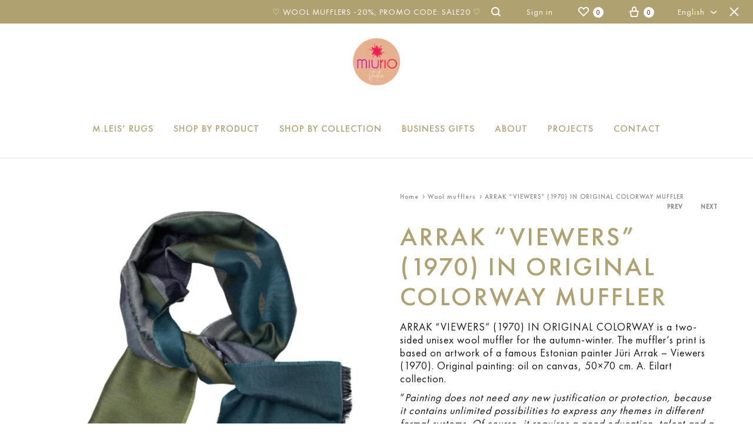

--- FILE ---
content_type: text/html; charset=UTF-8
request_url: https://miurio.com/product-page/arrak-viewers-1970-in-original-colorway-muffler/
body_size: 53223
content:
<!doctype html>
<html lang="en-US">
<head>
	<meta charset="UTF-8">
	<meta name="viewport" content="width=device-width, initial-scale=1">
	<link rel="profile" href="http://gmpg.org/xfn/11">

	<meta name='robots' content='index, follow, max-image-preview:large, max-snippet:-1, max-video-preview:-1' />

<!-- Google Tag Manager for WordPress by gtm4wp.com -->
<script data-cfasync="false" data-pagespeed-no-defer>
	var gtm4wp_datalayer_name = "dataLayer";
	var dataLayer = dataLayer || [];
	const gtm4wp_use_sku_instead = 0;
	const gtm4wp_currency = 'EUR';
	const gtm4wp_product_per_impression = 10;
	const gtm4wp_clear_ecommerce = false;
	const gtm4wp_datalayer_max_timeout = 2000;
</script>
<!-- End Google Tag Manager for WordPress by gtm4wp.com --><link rel="preload" href="https://miurio.com/wp-content/themes/konte/fonts/functionpro-light-webfont.woff2" as="font" type="font/woff2" crossorigin><link rel="preload" href="https://miurio.com/wp-content/themes/konte/fonts/functionpro-book-webfont.woff2" as="font" type="font/woff2" crossorigin><link rel="preload" href="https://miurio.com/wp-content/themes/konte/fonts/functionpro-medium-webfont.woff2" as="font" type="font/woff2" crossorigin><link rel="preload" href="https://miurio.com/wp-content/themes/konte/fonts/functionpro-demi-webfont.woff2" as="font" type="font/woff2" crossorigin><link rel="preload" href="https://miurio.com/wp-content/themes/konte/fonts/functionpro-bold-webfont.woff2" as="font" type="font/woff2" crossorigin>
	<!-- This site is optimized with the Yoast SEO plugin v26.6 - https://yoast.com/wordpress/plugins/seo/ -->
	<title>ARRAK &quot;VIEWERS&quot; (1970) IN ORIGINAL COLORWAY MUFFLER - Miurio Design Studio</title>
	<link rel="canonical" href="https://miurio.com/product-page/arrak-viewers-1970-in-original-colorway-muffler/" />
	<meta property="og:locale" content="en_US" />
	<meta property="og:type" content="article" />
	<meta property="og:title" content="ARRAK &quot;VIEWERS&quot; (1970) IN ORIGINAL COLORWAY MUFFLER - Miurio Design Studio" />
	<meta property="og:description" content="ARRAK &#8220;VIEWERS&#8221; (1970) IN ORIGINAL COLORWAY is a two-sided unisex wool muffler for the autumn-winter. The muffler&#8217;s print is based on artwork of a famous Estonian painter Jüri Arrak –&hellip;" />
	<meta property="og:url" content="https://miurio.com/product-page/arrak-viewers-1970-in-original-colorway-muffler/" />
	<meta property="og:site_name" content="Miurio Design Studio" />
	<meta property="article:publisher" content="http://www.facebook.com/miuriodecor" />
	<meta property="article:modified_time" content="2025-12-18T12:33:03+00:00" />
	<meta property="og:image" content="https://miurio.com/wp-content/uploads/2023/11/9-1024x1024.png" />
	<meta property="og:image:width" content="1024" />
	<meta property="og:image:height" content="1024" />
	<meta property="og:image:type" content="image/png" />
	<meta name="twitter:card" content="summary_large_image" />
	<meta name="twitter:label1" content="Est. reading time" />
	<meta name="twitter:data1" content="2 minutes" />
	<script type="application/ld+json" class="yoast-schema-graph">{"@context":"https://schema.org","@graph":[{"@type":"WebPage","@id":"https://miurio.com/product-page/arrak-viewers-1970-in-original-colorway-muffler/","url":"https://miurio.com/product-page/arrak-viewers-1970-in-original-colorway-muffler/","name":"ARRAK \"VIEWERS\" (1970) IN ORIGINAL COLORWAY MUFFLER - Miurio Design Studio","isPartOf":{"@id":"https://miurio.com/#website"},"primaryImageOfPage":{"@id":"https://miurio.com/product-page/arrak-viewers-1970-in-original-colorway-muffler/#primaryimage"},"image":{"@id":"https://miurio.com/product-page/arrak-viewers-1970-in-original-colorway-muffler/#primaryimage"},"thumbnailUrl":"https://miurio.com/wp-content/uploads/2023/11/9.png","datePublished":"2023-11-09T11:23:16+00:00","dateModified":"2025-12-18T12:33:03+00:00","breadcrumb":{"@id":"https://miurio.com/product-page/arrak-viewers-1970-in-original-colorway-muffler/#breadcrumb"},"inLanguage":"en-US","potentialAction":[{"@type":"ReadAction","target":["https://miurio.com/product-page/arrak-viewers-1970-in-original-colorway-muffler/"]}]},{"@type":"ImageObject","inLanguage":"en-US","@id":"https://miurio.com/product-page/arrak-viewers-1970-in-original-colorway-muffler/#primaryimage","url":"https://miurio.com/wp-content/uploads/2023/11/9.png","contentUrl":"https://miurio.com/wp-content/uploads/2023/11/9.png","width":1563,"height":1563},{"@type":"BreadcrumbList","@id":"https://miurio.com/product-page/arrak-viewers-1970-in-original-colorway-muffler/#breadcrumb","itemListElement":[{"@type":"ListItem","position":1,"name":"Home","item":"https://miurio.com/"},{"@type":"ListItem","position":2,"name":"Shop","item":"https://miurio.com/shop/"},{"@type":"ListItem","position":3,"name":"ARRAK &#8220;VIEWERS&#8221; (1970) IN ORIGINAL COLORWAY MUFFLER"}]},{"@type":"WebSite","@id":"https://miurio.com/#website","url":"https://miurio.com/","name":"Miurio Design Studio","description":"MIURIO design studio website and e-shop","publisher":{"@id":"https://miurio.com/#organization"},"potentialAction":[{"@type":"SearchAction","target":{"@type":"EntryPoint","urlTemplate":"https://miurio.com/?s={search_term_string}"},"query-input":{"@type":"PropertyValueSpecification","valueRequired":true,"valueName":"search_term_string"}}],"inLanguage":"en-US"},{"@type":"Organization","@id":"https://miurio.com/#organization","name":"MIURIO DECOR OÜ","url":"https://miurio.com/","logo":{"@type":"ImageObject","inLanguage":"en-US","@id":"https://miurio.com/#/schema/logo/image/","url":"https://miurio.com/wp-content/uploads/2021/08/MIURIO-new-logo-3.png","contentUrl":"https://miurio.com/wp-content/uploads/2021/08/MIURIO-new-logo-3.png","width":1500,"height":1500,"caption":"MIURIO DECOR OÜ"},"image":{"@id":"https://miurio.com/#/schema/logo/image/"},"sameAs":["http://www.facebook.com/miuriodecor","https://instagram.com/miurio_textiles","https://www.pinterest.com/miuriodecor"]}]}</script>
	<!-- / Yoast SEO plugin. -->


<link rel='dns-prefetch' href='//capi-automation.s3.us-east-2.amazonaws.com' />
<link rel="alternate" type="application/rss+xml" title="Miurio Design Studio &raquo; Feed" href="https://miurio.com/feed/" />
<link rel="alternate" type="application/rss+xml" title="Miurio Design Studio &raquo; Comments Feed" href="https://miurio.com/comments/feed/" />
<style>[consent-id]:not(.rcb-content-blocker):not([consent-transaction-complete]):not([consent-visual-use-parent^="children:"]):not([consent-confirm]){opacity:0!important;}
.rcb-content-blocker+.rcb-content-blocker-children-fallback~*{display:none!important;}</style><link rel="preload" href="https://miurio.com/wp-content/5ecd5ccdef8a5a3aa4f1b988443dbc04/dist/630603101.js?ver=975c5defe73b4b2fde03afbaa384a541" as="script" />
<link rel="preload" href="https://miurio.com/wp-content/5ecd5ccdef8a5a3aa4f1b988443dbc04/dist/563300982.js?ver=346a9aebaecdbc3b8bedda9e20e09463" as="script" />
<link rel="preload" href="https://miurio.com/wp-content/plugins/real-cookie-banner/public/lib/animate.css/animate.min.css?ver=4.1.1" as="style" />
<style type="text/css">.brave_popup{display:none}</style><script data-no-optimize="1"> var brave_popup_data = {}; var bravepop_emailValidation=false; var brave_popup_videos = {};  var brave_popup_formData = {};var brave_popup_adminUser = false; var brave_popup_pageInfo = {"type":"single","pageID":11526,"singleType":"product"};  var bravepop_emailSuggestions={};</script><script data-cfasync="false" type="text/javascript" defer src="https://miurio.com/wp-content/5ecd5ccdef8a5a3aa4f1b988443dbc04/dist/630603101.js?ver=975c5defe73b4b2fde03afbaa384a541" id="real-cookie-banner-vendor-real-cookie-banner-banner-js"></script>
<script type="application/json" data-skip-lazy-load="js-extra" data-skip-moving="true" data-no-defer nitro-exclude data-alt-type="application/ld+json" data-dont-merge data-wpmeteor-nooptimize="true" data-cfasync="false" id="ae21c6279f3098894fca3203b0d2d80571-js-extra">{"slug":"real-cookie-banner","textDomain":"real-cookie-banner","version":"5.2.9","restUrl":"https:\/\/miurio.com\/wp-json\/real-cookie-banner\/v1\/","restNamespace":"real-cookie-banner\/v1","restPathObfuscateOffset":"ee2d341d298796e7","restRoot":"https:\/\/miurio.com\/wp-json\/","restQuery":{"_v":"5.2.9","_locale":"user","_dataLocale":"en"},"restNonce":"7884d045a8","restRecreateNonceEndpoint":"https:\/\/miurio.com\/wp-admin\/admin-ajax.php?action=rest-nonce","publicUrl":"https:\/\/miurio.com\/wp-content\/plugins\/real-cookie-banner\/public\/","chunkFolder":"dist","chunksLanguageFolder":"https:\/\/miurio.com\/wp-content\/languages\/mo-cache\/real-cookie-banner\/","chunks":{},"others":{"customizeValuesBanner":"{\"layout\":{\"type\":\"dialog\",\"maxHeightEnabled\":false,\"maxHeight\":740,\"dialogMaxWidth\":530,\"dialogPosition\":\"middleCenter\",\"dialogMargin\":[0,0,0,0],\"bannerPosition\":\"bottom\",\"bannerMaxWidth\":1024,\"dialogBorderRadius\":3,\"borderRadius\":5,\"animationIn\":\"slideInUp\",\"animationInDuration\":500,\"animationInOnlyMobile\":true,\"animationOut\":\"none\",\"animationOutDuration\":500,\"animationOutOnlyMobile\":true,\"overlay\":true,\"overlayBg\":\"#000000\",\"overlayBgAlpha\":38,\"overlayBlur\":2},\"decision\":{\"acceptAll\":\"button\",\"acceptEssentials\":\"button\",\"showCloseIcon\":false,\"acceptIndividual\":\"link\",\"buttonOrder\":\"all,essential,save,individual\",\"showGroups\":false,\"groupsFirstView\":false,\"saveButton\":\"always\"},\"design\":{\"bg\":\"#ffffff\",\"textAlign\":\"center\",\"linkTextDecoration\":\"underline\",\"borderWidth\":0,\"borderColor\":\"#ffffff\",\"fontSize\":13,\"fontColor\":\"#2b2b2b\",\"fontInheritFamily\":true,\"fontFamily\":\"Arial, Helvetica, sans-serif\",\"fontWeight\":\"normal\",\"boxShadowEnabled\":true,\"boxShadowOffsetX\":0,\"boxShadowOffsetY\":5,\"boxShadowBlurRadius\":13,\"boxShadowSpreadRadius\":0,\"boxShadowColor\":\"#000000\",\"boxShadowColorAlpha\":20},\"headerDesign\":{\"inheritBg\":true,\"bg\":\"#f4f4f4\",\"inheritTextAlign\":true,\"textAlign\":\"center\",\"padding\":[17,20,15,20],\"logo\":\"\",\"logoRetina\":\"\",\"logoMaxHeight\":40,\"logoPosition\":\"left\",\"logoMargin\":[5,15,5,15],\"fontSize\":20,\"fontColor\":\"#2b2b2b\",\"fontInheritFamily\":true,\"fontFamily\":\"Arial, Helvetica, sans-serif\",\"fontWeight\":\"normal\",\"borderWidth\":1,\"borderColor\":\"#efefef\"},\"bodyDesign\":{\"padding\":[15,20,5,20],\"descriptionInheritFontSize\":true,\"descriptionFontSize\":13,\"dottedGroupsInheritFontSize\":true,\"dottedGroupsFontSize\":13,\"dottedGroupsBulletColor\":\"#15779b\",\"teachingsInheritTextAlign\":true,\"teachingsTextAlign\":\"center\",\"teachingsSeparatorActive\":true,\"teachingsSeparatorWidth\":50,\"teachingsSeparatorHeight\":1,\"teachingsSeparatorColor\":\"#b0a171\",\"teachingsInheritFontSize\":false,\"teachingsFontSize\":12,\"teachingsInheritFontColor\":false,\"teachingsFontColor\":\"#7c7c7c\",\"accordionMargin\":[10,0,5,0],\"accordionPadding\":[5,10,5,10],\"accordionArrowType\":\"outlined\",\"accordionArrowColor\":\"#15779b\",\"accordionBg\":\"#ffffff\",\"accordionActiveBg\":\"#f9f9f9\",\"accordionHoverBg\":\"#efefef\",\"accordionBorderWidth\":1,\"accordionBorderColor\":\"#efefef\",\"accordionTitleFontSize\":12,\"accordionTitleFontColor\":\"#2b2b2b\",\"accordionTitleFontWeight\":\"normal\",\"accordionDescriptionMargin\":[5,0,0,0],\"accordionDescriptionFontSize\":12,\"accordionDescriptionFontColor\":\"#757575\",\"accordionDescriptionFontWeight\":\"normal\",\"acceptAllOneRowLayout\":false,\"acceptAllPadding\":[10,10,10,10],\"acceptAllBg\":\"#b0a171\",\"acceptAllTextAlign\":\"center\",\"acceptAllFontSize\":18,\"acceptAllFontColor\":\"#ffffff\",\"acceptAllFontWeight\":\"normal\",\"acceptAllBorderWidth\":0,\"acceptAllBorderColor\":\"#000000\",\"acceptAllHoverBg\":\"#b0a171\",\"acceptAllHoverFontColor\":\"#ffffff\",\"acceptAllHoverBorderColor\":\"#000000\",\"acceptEssentialsUseAcceptAll\":true,\"acceptEssentialsButtonType\":\"\",\"acceptEssentialsPadding\":[10,10,10,10],\"acceptEssentialsBg\":\"#efefef\",\"acceptEssentialsTextAlign\":\"center\",\"acceptEssentialsFontSize\":18,\"acceptEssentialsFontColor\":\"#0a0a0a\",\"acceptEssentialsFontWeight\":\"normal\",\"acceptEssentialsBorderWidth\":0,\"acceptEssentialsBorderColor\":\"#000000\",\"acceptEssentialsHoverBg\":\"#e8e8e8\",\"acceptEssentialsHoverFontColor\":\"#000000\",\"acceptEssentialsHoverBorderColor\":\"#000000\",\"acceptIndividualPadding\":[5,5,5,5],\"acceptIndividualBg\":\"#ffffff\",\"acceptIndividualTextAlign\":\"center\",\"acceptIndividualFontSize\":15,\"acceptIndividualFontColor\":\"#b0a171\",\"acceptIndividualFontWeight\":\"normal\",\"acceptIndividualBorderWidth\":0,\"acceptIndividualBorderColor\":\"#000000\",\"acceptIndividualHoverBg\":\"#ffffff\",\"acceptIndividualHoverFontColor\":\"#b0a171\",\"acceptIndividualHoverBorderColor\":\"#000000\"},\"footerDesign\":{\"poweredByLink\":true,\"inheritBg\":false,\"bg\":\"#fcfcfc\",\"inheritTextAlign\":true,\"textAlign\":\"center\",\"padding\":[10,20,15,20],\"fontSize\":14,\"fontColor\":\"#b0a171\",\"fontInheritFamily\":true,\"fontFamily\":\"Arial, Helvetica, sans-serif\",\"fontWeight\":\"normal\",\"hoverFontColor\":\"#2b2b2b\",\"borderWidth\":1,\"borderColor\":\"#efefef\",\"languageSwitcher\":\"flags\"},\"texts\":{\"headline\":\"Privacy preferences\",\"description\":\"We use cookies to ensure that we give you the best experience on our website. If you continue to use this site we will assume that you are happy with it.\",\"acceptAll\":\"Accept all\",\"acceptEssentials\":\"Continue without consent\",\"acceptIndividual\":\"Set privacy settings individually\",\"poweredBy\":\"3\",\"dataProcessingInUnsafeCountries\":\"Some services process personal data in unsecure third countries. By consenting to the use of these services, you also consent to the processing of your data in these unsecure third countries in accordance with {{legalBasis}}. This involves risks that your data will be processed by authorities for control and monitoring purposes, perhaps without the possibility of a legal recourse.\",\"ageNoticeBanner\":\"\",\"ageNoticeBlocker\":\"\",\"listServicesNotice\":\"By accepting all services, you allow {{services}} to be loaded. These services are divided into groups {{serviceGroups}} according to their purpose (belonging marked with superscript numbers).\",\"listServicesLegitimateInterestNotice\":\"In addition, {{services}} are loaded based on a legitimate interest.\",\"consentForwardingExternalHosts\":\"Your consent is also applicable on {{websites}}.\",\"blockerHeadline\":\"{{name}} blocked due to privacy settings\",\"blockerLinkShowMissing\":\"Show all services you still need to agree to\",\"blockerLoadButton\":\"Accept services and load content\",\"blockerAcceptInfo\":\"Loading the blocked content will adjust your privacy settings. Content from this service will not be blocked in the future.\",\"stickyHistory\":\"Privacy settings history\",\"stickyRevoke\":\"Revoke consents\",\"stickyRevokeSuccessMessage\":\"You have successfully revoked consent for services with its cookies and personal data processing. The page will be reloaded now!\",\"stickyChange\":\"Change privacy settings\"},\"individualLayout\":{\"inheritDialogMaxWidth\":false,\"dialogMaxWidth\":970,\"inheritBannerMaxWidth\":true,\"bannerMaxWidth\":1980,\"descriptionTextAlign\":\"left\"},\"group\":{\"checkboxBg\":\"#f0f0f0\",\"checkboxBorderWidth\":1,\"checkboxBorderColor\":\"#d2d2d2\",\"checkboxActiveColor\":\"#ffffff\",\"checkboxActiveBg\":\"#15779b\",\"checkboxActiveBorderColor\":\"#11607d\",\"groupInheritBg\":true,\"groupBg\":\"#f4f4f4\",\"groupPadding\":[15,15,15,15],\"groupSpacing\":10,\"groupBorderRadius\":5,\"groupBorderWidth\":1,\"groupBorderColor\":\"#f4f4f4\",\"headlineFontSize\":16,\"headlineFontWeight\":\"normal\",\"headlineFontColor\":\"#2b2b2b\",\"descriptionFontSize\":14,\"descriptionFontColor\":\"#7c7c7c\",\"linkColor\":\"#7c7c7c\",\"linkHoverColor\":\"#2b2b2b\",\"detailsHideLessRelevant\":true},\"saveButton\":{\"useAcceptAll\":true,\"type\":\"button\",\"padding\":[10,10,10,10],\"bg\":\"#efefef\",\"textAlign\":\"center\",\"fontSize\":18,\"fontColor\":\"#0a0a0a\",\"fontWeight\":\"normal\",\"borderWidth\":0,\"borderColor\":\"#000000\",\"hoverBg\":\"#e8e8e8\",\"hoverFontColor\":\"#000000\",\"hoverBorderColor\":\"#000000\"},\"individualTexts\":{\"headline\":\"Individual privacy preferences\",\"description\":\"We use cookies and similar technologies on our website and process your personal data (e.g. IP address), for example, to personalize content and ads, to integrate media from third-party providers or to analyze traffic on our website. Data processing may also happen as a result of cookies being set. We share this data with third parties that we name in the privacy settings.<br \\\/><br \\\/>The data processing may take place with your consent or on the basis of a legitimate interest, which you can object to in the privacy settings. You have the right not to consent and to change or revoke your consent at a later time. For more information on the use of your data, please visit our {{privacyPolicy}}privacy policy{{\\\/privacyPolicy}}.<br \\\/><br \\\/>Below you will find an overview of all services used by this website. You can view detailed information about each service and agree to them individually or exercise your right to object.\",\"save\":\"Save custom choices\",\"showMore\":\"Show service information\",\"hideMore\":\"Hide service information\",\"postamble\":\"\"},\"mobile\":{\"enabled\":true,\"maxHeight\":400,\"hideHeader\":false,\"alignment\":\"bottom\",\"scalePercent\":90,\"scalePercentVertical\":-50},\"sticky\":{\"enabled\":false,\"animationsEnabled\":true,\"alignment\":\"left\",\"bubbleBorderRadius\":50,\"icon\":\"fingerprint\",\"iconCustom\":\"\",\"iconCustomRetina\":\"\",\"iconSize\":30,\"iconColor\":\"#ffffff\",\"bubbleMargin\":[10,20,20,20],\"bubblePadding\":15,\"bubbleBg\":\"#15779b\",\"bubbleBorderWidth\":0,\"bubbleBorderColor\":\"#10556f\",\"boxShadowEnabled\":true,\"boxShadowOffsetX\":0,\"boxShadowOffsetY\":2,\"boxShadowBlurRadius\":5,\"boxShadowSpreadRadius\":1,\"boxShadowColor\":\"#105b77\",\"boxShadowColorAlpha\":40,\"bubbleHoverBg\":\"#ffffff\",\"bubbleHoverBorderColor\":\"#000000\",\"hoverIconColor\":\"#000000\",\"hoverIconCustom\":\"\",\"hoverIconCustomRetina\":\"\",\"menuFontSize\":16,\"menuBorderRadius\":5,\"menuItemSpacing\":10,\"menuItemPadding\":[5,10,5,10]},\"customCss\":{\"css\":\"\",\"antiAdBlocker\":\"y\"}}","isPro":false,"showProHints":false,"proUrl":"https:\/\/devowl.io\/go\/real-cookie-banner?source=rcb-lite","showLiteNotice":true,"frontend":{"groups":"[{\"id\":410,\"name\":\"Essential\",\"slug\":\"essential\",\"description\":\"Essential services are required for the basic functionality of the website. They only contain technically necessary services. These services cannot be objected to.\",\"isEssential\":true,\"isDefault\":true,\"items\":[{\"id\":10963,\"name\":\"Real Cookie Banner\",\"purpose\":\"Real Cookie Banner asks website visitors for consent to set cookies and process personal data. For this purpose, a UUID (pseudonymous identification of the user) is assigned to each website visitor, which is valid until the cookie expires to store the consent. Cookies are used to test whether cookies can be set, to store reference to documented consent, to store which services from which service groups the visitor has consented to, and, if consent is obtained under the Transparency & Consent Framework (TCF), to store consent in TCF partners, purposes, special purposes, features and special features. As part of the obligation to disclose according to GDPR, the collected consent is fully documented. This includes, in addition to the services and service groups to which the visitor has consented, and if consent is obtained according to the TCF standard, to which TCF partners, purposes and features the visitor has consented, all cookie banner settings at the time of consent as well as the technical circumstances (e.g. size of the displayed area at the time of consent) and the user interactions (e.g. clicking on buttons) that led to consent. Consent is collected once per language.\",\"providerContact\":{\"phone\":\"\",\"email\":\"\",\"link\":\"\"},\"isProviderCurrentWebsite\":true,\"provider\":\"Miurio Design Studio\",\"uniqueName\":\"\",\"isEmbeddingOnlyExternalResources\":false,\"legalBasis\":\"legal-requirement\",\"dataProcessingInCountries\":[],\"dataProcessingInCountriesSpecialTreatments\":[],\"technicalDefinitions\":[{\"type\":\"http\",\"name\":\"real_cookie_banner*\",\"host\":\".miurio.com\",\"duration\":365,\"durationUnit\":\"d\",\"isSessionDuration\":false,\"purpose\":\"Unique identifier for the consent, but not for the website visitor. Revision hash for settings of cookie banner (texts, colors, features, service groups, services, content blockers etc.). IDs for consented services and service groups.\"},{\"type\":\"http\",\"name\":\"real_cookie_banner*-tcf\",\"host\":\".miurio.com\",\"duration\":365,\"durationUnit\":\"d\",\"isSessionDuration\":false,\"purpose\":\"Consents collected under TCF stored in TC String format, including TCF vendors, purposes, special purposes, features, and special features.\"},{\"type\":\"http\",\"name\":\"real_cookie_banner*-gcm\",\"host\":\".miurio.com\",\"duration\":365,\"durationUnit\":\"d\",\"isSessionDuration\":false,\"purpose\":\"Consents into consent types (purposes)  collected under Google Consent Mode stored for all Google Consent Mode compatible services.\"},{\"type\":\"http\",\"name\":\"real_cookie_banner-test\",\"host\":\".miurio.com\",\"duration\":365,\"durationUnit\":\"d\",\"isSessionDuration\":false,\"purpose\":\"Cookie set to test HTTP cookie functionality. Deleted immediately after test.\"},{\"type\":\"local\",\"name\":\"real_cookie_banner*\",\"host\":\"https:\\\/\\\/miurio.com\",\"duration\":1,\"durationUnit\":\"d\",\"isSessionDuration\":false,\"purpose\":\"Unique identifier for the consent, but not for the website visitor. Revision hash for settings of cookie banner (texts, colors, features, service groups, services, content blockers etc.). IDs for consented services and service groups. Is only stored until consent is documented on the website server.\"},{\"type\":\"local\",\"name\":\"real_cookie_banner*-tcf\",\"host\":\"https:\\\/\\\/miurio.com\",\"duration\":1,\"durationUnit\":\"d\",\"isSessionDuration\":false,\"purpose\":\"Consents collected under TCF stored in TC String format, including TCF vendors, purposes, special purposes, features, and special features. Is only stored until consent is documented on the website server.\"},{\"type\":\"local\",\"name\":\"real_cookie_banner*-gcm\",\"host\":\"https:\\\/\\\/miurio.com\",\"duration\":1,\"durationUnit\":\"d\",\"isSessionDuration\":false,\"purpose\":\"Consents collected under Google Consent Mode stored in consent types (purposes) for all Google Consent Mode compatible services. Is only stored until consent is documented on the website server.\"},{\"type\":\"local\",\"name\":\"real_cookie_banner-consent-queue*\",\"host\":\"https:\\\/\\\/miurio.com\",\"duration\":1,\"durationUnit\":\"d\",\"isSessionDuration\":false,\"purpose\":\"Local caching of selection in cookie banner until server documents consent; documentation periodic or at page switches attempted if server is unavailable or overloaded.\"}],\"codeDynamics\":[],\"providerPrivacyPolicyUrl\":\"https:\\\/\\\/miurio.com\\\/privacy-policy\\\/\",\"providerLegalNoticeUrl\":\"\",\"tagManagerOptInEventName\":\"\",\"tagManagerOptOutEventName\":\"\",\"googleConsentModeConsentTypes\":[],\"executePriority\":10,\"codeOptIn\":\"\",\"executeCodeOptInWhenNoTagManagerConsentIsGiven\":false,\"codeOptOut\":\"\",\"executeCodeOptOutWhenNoTagManagerConsentIsGiven\":false,\"deleteTechnicalDefinitionsAfterOptOut\":false,\"codeOnPageLoad\":\"\",\"presetId\":\"real-cookie-banner\"}]}]","links":[{"id":11212,"label":"Privacy policy","pageType":"privacyPolicy","isExternalUrl":false,"pageId":3,"url":"https:\/\/miurio.com\/privacy-policy\/","hideCookieBanner":true,"isTargetBlank":true}],"websiteOperator":{"address":"","country":"","contactEmail":"base64-encoded:aW5mb0BtaXVyaW8uY29t","contactPhone":"","contactFormUrl":false},"blocker":[],"languageSwitcher":[{"name":"English","current":true,"flag":"https:\/\/miurio.com\/wp-content\/plugins\/sitepress-multilingual-cms\/res\/flags\/en.png","url":"https:\/\/miurio.com\/product-page\/arrak-viewers-1970-in-original-colorway-muffler\/","locale":"en"},{"name":"Eesti","current":false,"flag":"https:\/\/miurio.com\/wp-content\/plugins\/sitepress-multilingual-cms\/res\/flags\/et.png","url":"https:\/\/miurio.com\/et\/toode\/arrak-vaatajad-1970-in-original-colorway-villane-sall\/","locale":"et"},{"name":"\u0420\u0443\u0441\u0441\u043a\u0438\u0439","current":false,"flag":"https:\/\/miurio.com\/wp-content\/plugins\/sitepress-multilingual-cms\/res\/flags\/ru.png","url":"https:\/\/miurio.com\/ru\/product-page\/arrak-viewers-1970-in-original-colorway-%d1%88%d0%b5%d1%80%d1%81%d1%82%d1%8f%d0%bd%d0%be%d0%b9-%d1%88%d0%b0%d1%80%d1%84\/","locale":"ru"}],"predefinedDataProcessingInSafeCountriesLists":{"GDPR":["AT","BE","BG","HR","CY","CZ","DK","EE","FI","FR","DE","GR","HU","IE","IS","IT","LI","LV","LT","LU","MT","NL","NO","PL","PT","RO","SK","SI","ES","SE"],"DSG":["CH"],"GDPR+DSG":[],"ADEQUACY_EU":["AD","AR","CA","FO","GG","IL","IM","JP","JE","NZ","KR","CH","GB","UY","US"],"ADEQUACY_CH":["DE","AD","AR","AT","BE","BG","CA","CY","HR","DK","ES","EE","FI","FR","GI","GR","GG","HU","IM","FO","IE","IS","IL","IT","JE","LV","LI","LT","LU","MT","MC","NO","NZ","NL","PL","PT","CZ","RO","GB","SK","SI","SE","UY","US"]},"decisionCookieName":"real_cookie_banner-v:3_blog:1_path:8231f5c-lang:en","revisionHash":"a9807800c9dc4f1218c38c5d7dd7ae97","territorialLegalBasis":["gdpr-eprivacy"],"setCookiesViaManager":"none","isRespectDoNotTrack":false,"failedConsentDocumentationHandling":"essentials","isAcceptAllForBots":true,"isDataProcessingInUnsafeCountries":false,"isAgeNotice":true,"ageNoticeAgeLimit":16,"isListServicesNotice":true,"isBannerLessConsent":false,"isTcf":false,"isGcm":false,"isGcmListPurposes":false,"hasLazyData":false},"anonymousContentUrl":"https:\/\/miurio.com\/wp-content\/5ecd5ccdef8a5a3aa4f1b988443dbc04\/dist\/","anonymousHash":"5ecd5ccdef8a5a3aa4f1b988443dbc04","hasDynamicPreDecisions":false,"isLicensed":false,"isDevLicense":false,"multilingualSkipHTMLForTag":"","isCurrentlyInTranslationEditorPreview":false,"defaultLanguage":"en","currentLanguage":"en","activeLanguages":["en","et","ru"],"context":"lang:en","iso3166OneAlpha2":{"AF":"Afghanistan","AX":"Aland Islands","AL":"Albania","DZ":"Algeria","AS":"American Samoa","AD":"Andorra","AO":"Angola","AI":"Anguilla","AQ":"Antarctica","AG":"Antigua And Barbuda","AR":"Argentina","AM":"Armenia","AW":"Aruba","AU":"Australia","AT":"Austria","AZ":"Azerbaijan","BS":"Bahamas","BH":"Bahrain","BD":"Bangladesh","BB":"Barbados","BY":"Belarus","BE":"Belgium","BZ":"Belize","BJ":"Benin","BM":"Bermuda","BT":"Bhutan","BO":"Bolivia","BA":"Bosnia And Herzegovina","BW":"Botswana","BV":"Bouvet Island","BR":"Brazil","IO":"British Indian Ocean Territory","BN":"Brunei Darussalam","BG":"Bulgaria","BF":"Burkina Faso","BI":"Burundi","KH":"Cambodia","CM":"Cameroon","CA":"Canada","CV":"Cape Verde","KY":"Cayman Islands","CF":"Central African Republic","TD":"Chad","CL":"Chile","CN":"China","CX":"Christmas Island","CC":"Cocos (Keeling) Islands","CO":"Colombia","KM":"Comoros","CG":"Congo","CD":"Congo, Democratic Republic","CK":"Cook Islands","CR":"Costa Rica","CI":"Cote D'Ivoire","HR":"Croatia","CU":"Cuba","CY":"Cyprus","CZ":"Czech Republic","DK":"Denmark","DJ":"Djibouti","DM":"Dominica","DO":"Dominican Republic","EC":"Ecuador","EG":"Egypt","SV":"El Salvador","GQ":"Equatorial Guinea","ER":"Eritrea","EE":"Estonia","ET":"Ethiopia","FK":"Falkland Islands (Malvinas)","FO":"Faroe Islands","FM":"Federated States Of Micronesia","FJ":"Fiji","FI":"Finland","FR":"France","GF":"French Guiana","PF":"French Polynesia","TF":"French Southern and Antarctic Lands","GA":"Gabon","GM":"Gambia","GE":"Georgia","DE":"Germany","GH":"Ghana","GI":"Gibraltar","GR":"Greece","GL":"Greenland","GD":"Grenada","GP":"Guadeloupe","GU":"Guam","GT":"Guatemala","GG":"Guernsey","GN":"Guinea","GW":"Guinea-Bissau","GY":"Guyana","HT":"Haiti","HM":"Heard Island & Mcdonald Islands","VA":"Holy See (Vatican City State)","HN":"Honduras","HK":"Hong Kong","HU":"Hungary","IS":"Iceland","IN":"India","ID":"Indonesia","IR":"Iran, Islamic Republic Of","IQ":"Iraq","IE":"Ireland","IM":"Isle Of Man","IL":"Israel","IT":"Italy","JM":"Jamaica","JP":"Japan","JE":"Jersey","JO":"Jordan","KZ":"Kazakhstan","KE":"Kenya","KI":"Kiribati","KR":"Korea","KW":"Kuwait","KG":"Kyrgyzstan","LA":"Lao People's Democratic Republic","LV":"Latvia","LB":"Lebanon","LS":"Lesotho","LR":"Liberia","LY":"Libyan Arab Jamahiriya","LI":"Liechtenstein","LT":"Lithuania","LU":"Luxembourg","MO":"Macao","MK":"Macedonia","MG":"Madagascar","MW":"Malawi","MY":"Malaysia","MV":"Maldives","ML":"Mali","MT":"Malta","MH":"Marshall Islands","MQ":"Martinique","MR":"Mauritania","MU":"Mauritius","YT":"Mayotte","MX":"Mexico","MD":"Moldova","MC":"Monaco","MN":"Mongolia","ME":"Montenegro","MS":"Montserrat","MA":"Morocco","MZ":"Mozambique","MM":"Myanmar","NA":"Namibia","NR":"Nauru","NP":"Nepal","NL":"Netherlands","AN":"Netherlands Antilles","NC":"New Caledonia","NZ":"New Zealand","NI":"Nicaragua","NE":"Niger","NG":"Nigeria","NU":"Niue","NF":"Norfolk Island","KP":"North Korea","MP":"Northern Mariana Islands","NO":"Norway","OM":"Oman","PK":"Pakistan","PW":"Palau","PS":"Palestinian Territory, Occupied","PA":"Panama","PG":"Papua New Guinea","PY":"Paraguay","PE":"Peru","PH":"Philippines","PN":"Pitcairn","PL":"Poland","PT":"Portugal","PR":"Puerto Rico","QA":"Qatar","RE":"Reunion","RO":"Romania","RU":"Russian Federation","RW":"Rwanda","BL":"Saint Barthelemy","SH":"Saint Helena","KN":"Saint Kitts And Nevis","LC":"Saint Lucia","MF":"Saint Martin","PM":"Saint Pierre And Miquelon","VC":"Saint Vincent And Grenadines","WS":"Samoa","SM":"San Marino","ST":"Sao Tome And Principe","SA":"Saudi Arabia","SN":"Senegal","RS":"Serbia","SC":"Seychelles","SL":"Sierra Leone","SG":"Singapore","SK":"Slovakia","SI":"Slovenia","SB":"Solomon Islands","SO":"Somalia","ZA":"South Africa","GS":"South Georgia And Sandwich Isl.","ES":"Spain","LK":"Sri Lanka","SD":"Sudan","SR":"Suriname","SJ":"Svalbard And Jan Mayen","SZ":"Swaziland","SE":"Sweden","CH":"Switzerland","SY":"Syrian Arab Republic","TW":"Taiwan","TJ":"Tajikistan","TZ":"Tanzania","TH":"Thailand","TL":"Timor-Leste","TG":"Togo","TK":"Tokelau","TO":"Tonga","TT":"Trinidad And Tobago","TN":"Tunisia","TR":"Turkey","TM":"Turkmenistan","TC":"Turks And Caicos Islands","TV":"Tuvalu","UG":"Uganda","UA":"Ukraine","AE":"United Arab Emirates","GB":"United Kingdom","US":"United States","UM":"United States Outlying Islands","UY":"Uruguay","UZ":"Uzbekistan","VU":"Vanuatu","VE":"Venezuela","VN":"Vietnam","VG":"Virgin Islands, British","VI":"Virgin Islands, U.S.","WF":"Wallis And Futuna","EH":"Western Sahara","YE":"Yemen","ZM":"Zambia","ZW":"Zimbabwe"},"visualParentSelectors":{".et_pb_video_box":1,".et_pb_video_slider:has(>.et_pb_slider_carousel %s)":"self",".ast-oembed-container":1,".wpb_video_wrapper":1,".gdlr-core-pbf-background-wrap":1},"isPreventPreDecision":false,"isInvalidateImplicitUserConsent":false,"dependantVisibilityContainers":["[role=\"tabpanel\"]",".eael-tab-content-item",".wpcs_content_inner",".op3-contenttoggleitem-content",".op3-popoverlay-content",".pum-overlay","[data-elementor-type=\"popup\"]",".wp-block-ub-content-toggle-accordion-content-wrap",".w-popup-wrap",".oxy-lightbox_inner[data-inner-content=true]",".oxy-pro-accordion_body",".oxy-tab-content",".kt-accordion-panel",".vc_tta-panel-body",".mfp-hide","div[id^=\"tve_thrive_lightbox_\"]",".brxe-xpromodalnestable",".evcal_eventcard",".divioverlay",".et_pb_toggle_content"],"disableDeduplicateExceptions":[".et_pb_video_slider"],"bannerDesignVersion":12,"bannerI18n":{"showMore":"Show more","hideMore":"Hide","showLessRelevantDetails":"Show more details (%s)","hideLessRelevantDetails":"Hide more details (%s)","other":"Other","legalBasis":{"label":"Use on legal basis of","consentPersonalData":"Consent for processing personal data","consentStorage":"Consent for storing or accessing information on the terminal equipment of the user","legitimateInterestPersonalData":"Legitimate interest for the processing of personal data","legitimateInterestStorage":"Provision of explicitly requested digital service for storing or accessing information on the terminal equipment of the user","legalRequirementPersonalData":"Compliance with a legal obligation for processing of personal data"},"territorialLegalBasisArticles":{"gdpr-eprivacy":{"dataProcessingInUnsafeCountries":"Art. 49 (1) (a) GDPR"},"dsg-switzerland":{"dataProcessingInUnsafeCountries":"Art. 17 (1) (a) DSG (Switzerland)"}},"legitimateInterest":"Legitimate interest","consent":"Consent","crawlerLinkAlert":"We have recognized that you are a crawler\/bot. Only natural persons must consent to cookies and processing of personal data. Therefore, the link has no function for you.","technicalCookieDefinitions":"Technical cookie definitions","technicalCookieName":"Technical cookie name","usesCookies":"Uses cookies","cookieRefresh":"Cookie refresh","usesNonCookieAccess":"Uses cookie-like information (LocalStorage, SessionStorage, IndexDB, etc.)","host":"Host","duration":"Duration","noExpiration":"No expiration","type":"Type","purpose":"Purpose","purposes":"Purposes","headerTitlePrivacyPolicyHistory":"History of your privacy settings","skipToConsentChoices":"Skip to consent choices","historyLabel":"Show consent from","historyItemLoadError":"Reading the consent has failed. Please try again later!","historySelectNone":"Not yet consented to","provider":"Provider","providerContactPhone":"Phone","providerContactEmail":"Email","providerContactLink":"Contact form","providerPrivacyPolicyUrl":"Privacy Policy","providerLegalNoticeUrl":"Legal notice","nonStandard":"Non-standardized data processing","nonStandardDesc":"Some services set cookies and\/or process personal data without complying with consent communication standards. These services are divided into several groups. So-called \"essential services\" are used based on legitimate interest and cannot be opted out (an objection may have to be made by email or letter in accordance with the privacy policy), while all other services are used only after consent has been given.","dataProcessingInThirdCountries":"Data processing in third countries","safetyMechanisms":{"label":"Safety mechanisms for data transmission","standardContractualClauses":"Standard contractual clauses","adequacyDecision":"Adequacy decision","eu":"EU","switzerland":"Switzerland","bindingCorporateRules":"Binding corporate rules","contractualGuaranteeSccSubprocessors":"Contractual guarantee for standard contractual clauses with sub-processors"},"durationUnit":{"n1":{"s":"second","m":"minute","h":"hour","d":"day","mo":"month","y":"year"},"nx":{"s":"seconds","m":"minutes","h":"hours","d":"days","mo":"months","y":"years"}},"close":"Close","closeWithoutSaving":"Close without saving","yes":"Yes","no":"No","unknown":"Unknown","none":"None","noLicense":"No license activated - not for production use!","devLicense":"Product license not for production use!","devLicenseLearnMore":"Learn more","devLicenseLink":"https:\/\/devowl.io\/knowledge-base\/license-installation-type\/","andSeparator":" and ","deprecated":{"appropriateSafeguard":"Appropriate safeguard","dataProcessingInUnsafeCountries":"Data processing in unsafe third countries","legalRequirement":"Compliance with a legal obligation"}},"pageRequestUuid4":"a80ad2285-9150-4be9-b127-c4b9aa6c6a46","pageByIdUrl":"https:\/\/miurio.com?page_id","pluginUrl":"https:\/\/devowl.io\/wordpress-real-cookie-banner\/"}}</script>
<script data-skip-lazy-load="js-extra" data-skip-moving="true" data-no-defer nitro-exclude data-alt-type="application/ld+json" data-dont-merge data-wpmeteor-nooptimize="true" data-cfasync="false" id="ae21c6279f3098894fca3203b0d2d80572-js-extra">
(()=>{var x=function (a,b){return-1<["codeOptIn","codeOptOut","codeOnPageLoad","contactEmail"].indexOf(a)&&"string"==typeof b&&b.startsWith("base64-encoded:")?window.atob(b.substr(15)):b},t=(e,t)=>new Proxy(e,{get:(e,n)=>{let r=Reflect.get(e,n);return n===t&&"string"==typeof r&&(r=JSON.parse(r,x),Reflect.set(e,n,r)),r}}),n=JSON.parse(document.getElementById("ae21c6279f3098894fca3203b0d2d80571-js-extra").innerHTML,x);window.Proxy?n.others.frontend=t(n.others.frontend,"groups"):n.others.frontend.groups=JSON.parse(n.others.frontend.groups,x);window.Proxy?n.others=t(n.others,"customizeValuesBanner"):n.others.customizeValuesBanner=JSON.parse(n.others.customizeValuesBanner,x);;window.realCookieBanner=n;window[Math.random().toString(36)]=n;
})();
</script><script data-cfasync="false" type="text/javascript" id="real-cookie-banner-banner-js-before">
/* <![CDATA[ */
((a,b)=>{a[b]||(a[b]={unblockSync:()=>undefined},["consentSync"].forEach(c=>a[b][c]=()=>({cookie:null,consentGiven:!1,cookieOptIn:!0})),["consent","consentAll","unblock"].forEach(c=>a[b][c]=(...d)=>new Promise(e=>a.addEventListener(b,()=>{a[b][c](...d).then(e)},{once:!0}))))})(window,"consentApi");
//# sourceURL=real-cookie-banner-banner-js-before
/* ]]> */
</script>
<script data-cfasync="false" type="text/javascript" defer src="https://miurio.com/wp-content/5ecd5ccdef8a5a3aa4f1b988443dbc04/dist/563300982.js?ver=346a9aebaecdbc3b8bedda9e20e09463" id="real-cookie-banner-banner-js"></script>
<link rel='stylesheet' id='animate-css-css' href='https://miurio.com/wp-content/plugins/real-cookie-banner/public/lib/animate.css/animate.min.css?ver=4.1.1' type='text/css' media='all' />
<link rel="alternate" title="oEmbed (JSON)" type="application/json+oembed" href="https://miurio.com/wp-json/oembed/1.0/embed?url=https%3A%2F%2Fmiurio.com%2Fproduct-page%2Farrak-viewers-1970-in-original-colorway-muffler%2F" />
<link rel="alternate" title="oEmbed (XML)" type="text/xml+oembed" href="https://miurio.com/wp-json/oembed/1.0/embed?url=https%3A%2F%2Fmiurio.com%2Fproduct-page%2Farrak-viewers-1970-in-original-colorway-muffler%2F&#038;format=xml" />
		<!-- This site uses the Google Analytics by MonsterInsights plugin v9.11.0 - Using Analytics tracking - https://www.monsterinsights.com/ -->
							<script src="//www.googletagmanager.com/gtag/js?id=G-XNHVNPLYJ5"  data-cfasync="false" data-wpfc-render="false" type="text/javascript" async></script>
			<script data-cfasync="false" data-wpfc-render="false" type="text/javascript">
				var mi_version = '9.11.0';
				var mi_track_user = true;
				var mi_no_track_reason = '';
								var MonsterInsightsDefaultLocations = {"page_location":"https:\/\/miurio.com\/product-page\/arrak-viewers-1970-in-original-colorway-muffler\/"};
								if ( typeof MonsterInsightsPrivacyGuardFilter === 'function' ) {
					var MonsterInsightsLocations = (typeof MonsterInsightsExcludeQuery === 'object') ? MonsterInsightsPrivacyGuardFilter( MonsterInsightsExcludeQuery ) : MonsterInsightsPrivacyGuardFilter( MonsterInsightsDefaultLocations );
				} else {
					var MonsterInsightsLocations = (typeof MonsterInsightsExcludeQuery === 'object') ? MonsterInsightsExcludeQuery : MonsterInsightsDefaultLocations;
				}

								var disableStrs = [
										'ga-disable-G-XNHVNPLYJ5',
									];

				/* Function to detect opted out users */
				function __gtagTrackerIsOptedOut() {
					for (var index = 0; index < disableStrs.length; index++) {
						if (document.cookie.indexOf(disableStrs[index] + '=true') > -1) {
							return true;
						}
					}

					return false;
				}

				/* Disable tracking if the opt-out cookie exists. */
				if (__gtagTrackerIsOptedOut()) {
					for (var index = 0; index < disableStrs.length; index++) {
						window[disableStrs[index]] = true;
					}
				}

				/* Opt-out function */
				function __gtagTrackerOptout() {
					for (var index = 0; index < disableStrs.length; index++) {
						document.cookie = disableStrs[index] + '=true; expires=Thu, 31 Dec 2099 23:59:59 UTC; path=/';
						window[disableStrs[index]] = true;
					}
				}

				if ('undefined' === typeof gaOptout) {
					function gaOptout() {
						__gtagTrackerOptout();
					}
				}
								window.dataLayer = window.dataLayer || [];

				window.MonsterInsightsDualTracker = {
					helpers: {},
					trackers: {},
				};
				if (mi_track_user) {
					function __gtagDataLayer() {
						dataLayer.push(arguments);
					}

					function __gtagTracker(type, name, parameters) {
						if (!parameters) {
							parameters = {};
						}

						if (parameters.send_to) {
							__gtagDataLayer.apply(null, arguments);
							return;
						}

						if (type === 'event') {
														parameters.send_to = monsterinsights_frontend.v4_id;
							var hookName = name;
							if (typeof parameters['event_category'] !== 'undefined') {
								hookName = parameters['event_category'] + ':' + name;
							}

							if (typeof MonsterInsightsDualTracker.trackers[hookName] !== 'undefined') {
								MonsterInsightsDualTracker.trackers[hookName](parameters);
							} else {
								__gtagDataLayer('event', name, parameters);
							}
							
						} else {
							__gtagDataLayer.apply(null, arguments);
						}
					}

					__gtagTracker('js', new Date());
					__gtagTracker('set', {
						'developer_id.dZGIzZG': true,
											});
					if ( MonsterInsightsLocations.page_location ) {
						__gtagTracker('set', MonsterInsightsLocations);
					}
										__gtagTracker('config', 'G-XNHVNPLYJ5', {"forceSSL":"true","link_attribution":"true"} );
										window.gtag = __gtagTracker;										(function () {
						/* https://developers.google.com/analytics/devguides/collection/analyticsjs/ */
						/* ga and __gaTracker compatibility shim. */
						var noopfn = function () {
							return null;
						};
						var newtracker = function () {
							return new Tracker();
						};
						var Tracker = function () {
							return null;
						};
						var p = Tracker.prototype;
						p.get = noopfn;
						p.set = noopfn;
						p.send = function () {
							var args = Array.prototype.slice.call(arguments);
							args.unshift('send');
							__gaTracker.apply(null, args);
						};
						var __gaTracker = function () {
							var len = arguments.length;
							if (len === 0) {
								return;
							}
							var f = arguments[len - 1];
							if (typeof f !== 'object' || f === null || typeof f.hitCallback !== 'function') {
								if ('send' === arguments[0]) {
									var hitConverted, hitObject = false, action;
									if ('event' === arguments[1]) {
										if ('undefined' !== typeof arguments[3]) {
											hitObject = {
												'eventAction': arguments[3],
												'eventCategory': arguments[2],
												'eventLabel': arguments[4],
												'value': arguments[5] ? arguments[5] : 1,
											}
										}
									}
									if ('pageview' === arguments[1]) {
										if ('undefined' !== typeof arguments[2]) {
											hitObject = {
												'eventAction': 'page_view',
												'page_path': arguments[2],
											}
										}
									}
									if (typeof arguments[2] === 'object') {
										hitObject = arguments[2];
									}
									if (typeof arguments[5] === 'object') {
										Object.assign(hitObject, arguments[5]);
									}
									if ('undefined' !== typeof arguments[1].hitType) {
										hitObject = arguments[1];
										if ('pageview' === hitObject.hitType) {
											hitObject.eventAction = 'page_view';
										}
									}
									if (hitObject) {
										action = 'timing' === arguments[1].hitType ? 'timing_complete' : hitObject.eventAction;
										hitConverted = mapArgs(hitObject);
										__gtagTracker('event', action, hitConverted);
									}
								}
								return;
							}

							function mapArgs(args) {
								var arg, hit = {};
								var gaMap = {
									'eventCategory': 'event_category',
									'eventAction': 'event_action',
									'eventLabel': 'event_label',
									'eventValue': 'event_value',
									'nonInteraction': 'non_interaction',
									'timingCategory': 'event_category',
									'timingVar': 'name',
									'timingValue': 'value',
									'timingLabel': 'event_label',
									'page': 'page_path',
									'location': 'page_location',
									'title': 'page_title',
									'referrer' : 'page_referrer',
								};
								for (arg in args) {
																		if (!(!args.hasOwnProperty(arg) || !gaMap.hasOwnProperty(arg))) {
										hit[gaMap[arg]] = args[arg];
									} else {
										hit[arg] = args[arg];
									}
								}
								return hit;
							}

							try {
								f.hitCallback();
							} catch (ex) {
							}
						};
						__gaTracker.create = newtracker;
						__gaTracker.getByName = newtracker;
						__gaTracker.getAll = function () {
							return [];
						};
						__gaTracker.remove = noopfn;
						__gaTracker.loaded = true;
						window['__gaTracker'] = __gaTracker;
					})();
									} else {
										console.log("");
					(function () {
						function __gtagTracker() {
							return null;
						}

						window['__gtagTracker'] = __gtagTracker;
						window['gtag'] = __gtagTracker;
					})();
									}
			</script>
							<!-- / Google Analytics by MonsterInsights -->
		<style id='wp-img-auto-sizes-contain-inline-css' type='text/css'>
img:is([sizes=auto i],[sizes^="auto," i]){contain-intrinsic-size:3000px 1500px}
/*# sourceURL=wp-img-auto-sizes-contain-inline-css */
</style>
<link rel='stylesheet' id='sbi_styles-css' href='https://miurio.com/wp-content/plugins/instagram-feed-pro/css/sbi-styles.min.css?ver=5.7' type='text/css' media='all' />
<style id='wp-emoji-styles-inline-css' type='text/css'>

	img.wp-smiley, img.emoji {
		display: inline !important;
		border: none !important;
		box-shadow: none !important;
		height: 1em !important;
		width: 1em !important;
		margin: 0 0.07em !important;
		vertical-align: -0.1em !important;
		background: none !important;
		padding: 0 !important;
	}
/*# sourceURL=wp-emoji-styles-inline-css */
</style>
<link rel='stylesheet' id='wp-block-library-css' href='https://miurio.com/wp-includes/css/dist/block-library/style.min.css?ver=6.9' type='text/css' media='all' />
<style id='wp-block-gallery-inline-css' type='text/css'>
.blocks-gallery-grid:not(.has-nested-images),.wp-block-gallery:not(.has-nested-images){display:flex;flex-wrap:wrap;list-style-type:none;margin:0;padding:0}.blocks-gallery-grid:not(.has-nested-images) .blocks-gallery-image,.blocks-gallery-grid:not(.has-nested-images) .blocks-gallery-item,.wp-block-gallery:not(.has-nested-images) .blocks-gallery-image,.wp-block-gallery:not(.has-nested-images) .blocks-gallery-item{display:flex;flex-direction:column;flex-grow:1;justify-content:center;margin:0 1em 1em 0;position:relative;width:calc(50% - 1em)}.blocks-gallery-grid:not(.has-nested-images) .blocks-gallery-image:nth-of-type(2n),.blocks-gallery-grid:not(.has-nested-images) .blocks-gallery-item:nth-of-type(2n),.wp-block-gallery:not(.has-nested-images) .blocks-gallery-image:nth-of-type(2n),.wp-block-gallery:not(.has-nested-images) .blocks-gallery-item:nth-of-type(2n){margin-right:0}.blocks-gallery-grid:not(.has-nested-images) .blocks-gallery-image figure,.blocks-gallery-grid:not(.has-nested-images) .blocks-gallery-item figure,.wp-block-gallery:not(.has-nested-images) .blocks-gallery-image figure,.wp-block-gallery:not(.has-nested-images) .blocks-gallery-item figure{align-items:flex-end;display:flex;height:100%;justify-content:flex-start;margin:0}.blocks-gallery-grid:not(.has-nested-images) .blocks-gallery-image img,.blocks-gallery-grid:not(.has-nested-images) .blocks-gallery-item img,.wp-block-gallery:not(.has-nested-images) .blocks-gallery-image img,.wp-block-gallery:not(.has-nested-images) .blocks-gallery-item img{display:block;height:auto;max-width:100%;width:auto}.blocks-gallery-grid:not(.has-nested-images) .blocks-gallery-image figcaption,.blocks-gallery-grid:not(.has-nested-images) .blocks-gallery-item figcaption,.wp-block-gallery:not(.has-nested-images) .blocks-gallery-image figcaption,.wp-block-gallery:not(.has-nested-images) .blocks-gallery-item figcaption{background:linear-gradient(0deg,#000000b3,#0000004d 70%,#0000);bottom:0;box-sizing:border-box;color:#fff;font-size:.8em;margin:0;max-height:100%;overflow:auto;padding:3em .77em .7em;position:absolute;text-align:center;width:100%;z-index:2}.blocks-gallery-grid:not(.has-nested-images) .blocks-gallery-image figcaption img,.blocks-gallery-grid:not(.has-nested-images) .blocks-gallery-item figcaption img,.wp-block-gallery:not(.has-nested-images) .blocks-gallery-image figcaption img,.wp-block-gallery:not(.has-nested-images) .blocks-gallery-item figcaption img{display:inline}.blocks-gallery-grid:not(.has-nested-images) figcaption,.wp-block-gallery:not(.has-nested-images) figcaption{flex-grow:1}.blocks-gallery-grid:not(.has-nested-images).is-cropped .blocks-gallery-image a,.blocks-gallery-grid:not(.has-nested-images).is-cropped .blocks-gallery-image img,.blocks-gallery-grid:not(.has-nested-images).is-cropped .blocks-gallery-item a,.blocks-gallery-grid:not(.has-nested-images).is-cropped .blocks-gallery-item img,.wp-block-gallery:not(.has-nested-images).is-cropped .blocks-gallery-image a,.wp-block-gallery:not(.has-nested-images).is-cropped .blocks-gallery-image img,.wp-block-gallery:not(.has-nested-images).is-cropped .blocks-gallery-item a,.wp-block-gallery:not(.has-nested-images).is-cropped .blocks-gallery-item img{flex:1;height:100%;object-fit:cover;width:100%}.blocks-gallery-grid:not(.has-nested-images).columns-1 .blocks-gallery-image,.blocks-gallery-grid:not(.has-nested-images).columns-1 .blocks-gallery-item,.wp-block-gallery:not(.has-nested-images).columns-1 .blocks-gallery-image,.wp-block-gallery:not(.has-nested-images).columns-1 .blocks-gallery-item{margin-right:0;width:100%}@media (min-width:600px){.blocks-gallery-grid:not(.has-nested-images).columns-3 .blocks-gallery-image,.blocks-gallery-grid:not(.has-nested-images).columns-3 .blocks-gallery-item,.wp-block-gallery:not(.has-nested-images).columns-3 .blocks-gallery-image,.wp-block-gallery:not(.has-nested-images).columns-3 .blocks-gallery-item{margin-right:1em;width:calc(33.33333% - .66667em)}.blocks-gallery-grid:not(.has-nested-images).columns-4 .blocks-gallery-image,.blocks-gallery-grid:not(.has-nested-images).columns-4 .blocks-gallery-item,.wp-block-gallery:not(.has-nested-images).columns-4 .blocks-gallery-image,.wp-block-gallery:not(.has-nested-images).columns-4 .blocks-gallery-item{margin-right:1em;width:calc(25% - .75em)}.blocks-gallery-grid:not(.has-nested-images).columns-5 .blocks-gallery-image,.blocks-gallery-grid:not(.has-nested-images).columns-5 .blocks-gallery-item,.wp-block-gallery:not(.has-nested-images).columns-5 .blocks-gallery-image,.wp-block-gallery:not(.has-nested-images).columns-5 .blocks-gallery-item{margin-right:1em;width:calc(20% - .8em)}.blocks-gallery-grid:not(.has-nested-images).columns-6 .blocks-gallery-image,.blocks-gallery-grid:not(.has-nested-images).columns-6 .blocks-gallery-item,.wp-block-gallery:not(.has-nested-images).columns-6 .blocks-gallery-image,.wp-block-gallery:not(.has-nested-images).columns-6 .blocks-gallery-item{margin-right:1em;width:calc(16.66667% - .83333em)}.blocks-gallery-grid:not(.has-nested-images).columns-7 .blocks-gallery-image,.blocks-gallery-grid:not(.has-nested-images).columns-7 .blocks-gallery-item,.wp-block-gallery:not(.has-nested-images).columns-7 .blocks-gallery-image,.wp-block-gallery:not(.has-nested-images).columns-7 .blocks-gallery-item{margin-right:1em;width:calc(14.28571% - .85714em)}.blocks-gallery-grid:not(.has-nested-images).columns-8 .blocks-gallery-image,.blocks-gallery-grid:not(.has-nested-images).columns-8 .blocks-gallery-item,.wp-block-gallery:not(.has-nested-images).columns-8 .blocks-gallery-image,.wp-block-gallery:not(.has-nested-images).columns-8 .blocks-gallery-item{margin-right:1em;width:calc(12.5% - .875em)}.blocks-gallery-grid:not(.has-nested-images).columns-1 .blocks-gallery-image:nth-of-type(1n),.blocks-gallery-grid:not(.has-nested-images).columns-1 .blocks-gallery-item:nth-of-type(1n),.blocks-gallery-grid:not(.has-nested-images).columns-2 .blocks-gallery-image:nth-of-type(2n),.blocks-gallery-grid:not(.has-nested-images).columns-2 .blocks-gallery-item:nth-of-type(2n),.blocks-gallery-grid:not(.has-nested-images).columns-3 .blocks-gallery-image:nth-of-type(3n),.blocks-gallery-grid:not(.has-nested-images).columns-3 .blocks-gallery-item:nth-of-type(3n),.blocks-gallery-grid:not(.has-nested-images).columns-4 .blocks-gallery-image:nth-of-type(4n),.blocks-gallery-grid:not(.has-nested-images).columns-4 .blocks-gallery-item:nth-of-type(4n),.blocks-gallery-grid:not(.has-nested-images).columns-5 .blocks-gallery-image:nth-of-type(5n),.blocks-gallery-grid:not(.has-nested-images).columns-5 .blocks-gallery-item:nth-of-type(5n),.blocks-gallery-grid:not(.has-nested-images).columns-6 .blocks-gallery-image:nth-of-type(6n),.blocks-gallery-grid:not(.has-nested-images).columns-6 .blocks-gallery-item:nth-of-type(6n),.blocks-gallery-grid:not(.has-nested-images).columns-7 .blocks-gallery-image:nth-of-type(7n),.blocks-gallery-grid:not(.has-nested-images).columns-7 .blocks-gallery-item:nth-of-type(7n),.blocks-gallery-grid:not(.has-nested-images).columns-8 .blocks-gallery-image:nth-of-type(8n),.blocks-gallery-grid:not(.has-nested-images).columns-8 .blocks-gallery-item:nth-of-type(8n),.wp-block-gallery:not(.has-nested-images).columns-1 .blocks-gallery-image:nth-of-type(1n),.wp-block-gallery:not(.has-nested-images).columns-1 .blocks-gallery-item:nth-of-type(1n),.wp-block-gallery:not(.has-nested-images).columns-2 .blocks-gallery-image:nth-of-type(2n),.wp-block-gallery:not(.has-nested-images).columns-2 .blocks-gallery-item:nth-of-type(2n),.wp-block-gallery:not(.has-nested-images).columns-3 .blocks-gallery-image:nth-of-type(3n),.wp-block-gallery:not(.has-nested-images).columns-3 .blocks-gallery-item:nth-of-type(3n),.wp-block-gallery:not(.has-nested-images).columns-4 .blocks-gallery-image:nth-of-type(4n),.wp-block-gallery:not(.has-nested-images).columns-4 .blocks-gallery-item:nth-of-type(4n),.wp-block-gallery:not(.has-nested-images).columns-5 .blocks-gallery-image:nth-of-type(5n),.wp-block-gallery:not(.has-nested-images).columns-5 .blocks-gallery-item:nth-of-type(5n),.wp-block-gallery:not(.has-nested-images).columns-6 .blocks-gallery-image:nth-of-type(6n),.wp-block-gallery:not(.has-nested-images).columns-6 .blocks-gallery-item:nth-of-type(6n),.wp-block-gallery:not(.has-nested-images).columns-7 .blocks-gallery-image:nth-of-type(7n),.wp-block-gallery:not(.has-nested-images).columns-7 .blocks-gallery-item:nth-of-type(7n),.wp-block-gallery:not(.has-nested-images).columns-8 .blocks-gallery-image:nth-of-type(8n),.wp-block-gallery:not(.has-nested-images).columns-8 .blocks-gallery-item:nth-of-type(8n){margin-right:0}}.blocks-gallery-grid:not(.has-nested-images) .blocks-gallery-image:last-child,.blocks-gallery-grid:not(.has-nested-images) .blocks-gallery-item:last-child,.wp-block-gallery:not(.has-nested-images) .blocks-gallery-image:last-child,.wp-block-gallery:not(.has-nested-images) .blocks-gallery-item:last-child{margin-right:0}.blocks-gallery-grid:not(.has-nested-images).alignleft,.blocks-gallery-grid:not(.has-nested-images).alignright,.wp-block-gallery:not(.has-nested-images).alignleft,.wp-block-gallery:not(.has-nested-images).alignright{max-width:420px;width:100%}.blocks-gallery-grid:not(.has-nested-images).aligncenter .blocks-gallery-item figure,.wp-block-gallery:not(.has-nested-images).aligncenter .blocks-gallery-item figure{justify-content:center}.wp-block-gallery:not(.is-cropped) .blocks-gallery-item{align-self:flex-start}figure.wp-block-gallery.has-nested-images{align-items:normal}.wp-block-gallery.has-nested-images figure.wp-block-image:not(#individual-image){margin:0;width:calc(50% - var(--wp--style--unstable-gallery-gap, 16px)/2)}.wp-block-gallery.has-nested-images figure.wp-block-image{box-sizing:border-box;display:flex;flex-direction:column;flex-grow:1;justify-content:center;max-width:100%;position:relative}.wp-block-gallery.has-nested-images figure.wp-block-image>a,.wp-block-gallery.has-nested-images figure.wp-block-image>div{flex-direction:column;flex-grow:1;margin:0}.wp-block-gallery.has-nested-images figure.wp-block-image img{display:block;height:auto;max-width:100%!important;width:auto}.wp-block-gallery.has-nested-images figure.wp-block-image figcaption,.wp-block-gallery.has-nested-images figure.wp-block-image:has(figcaption):before{bottom:0;left:0;max-height:100%;position:absolute;right:0}.wp-block-gallery.has-nested-images figure.wp-block-image:has(figcaption):before{backdrop-filter:blur(3px);content:"";height:100%;-webkit-mask-image:linear-gradient(0deg,#000 20%,#0000);mask-image:linear-gradient(0deg,#000 20%,#0000);max-height:40%;pointer-events:none}.wp-block-gallery.has-nested-images figure.wp-block-image figcaption{box-sizing:border-box;color:#fff;font-size:13px;margin:0;overflow:auto;padding:1em;text-align:center;text-shadow:0 0 1.5px #000}.wp-block-gallery.has-nested-images figure.wp-block-image figcaption::-webkit-scrollbar{height:12px;width:12px}.wp-block-gallery.has-nested-images figure.wp-block-image figcaption::-webkit-scrollbar-track{background-color:initial}.wp-block-gallery.has-nested-images figure.wp-block-image figcaption::-webkit-scrollbar-thumb{background-clip:padding-box;background-color:initial;border:3px solid #0000;border-radius:8px}.wp-block-gallery.has-nested-images figure.wp-block-image figcaption:focus-within::-webkit-scrollbar-thumb,.wp-block-gallery.has-nested-images figure.wp-block-image figcaption:focus::-webkit-scrollbar-thumb,.wp-block-gallery.has-nested-images figure.wp-block-image figcaption:hover::-webkit-scrollbar-thumb{background-color:#fffc}.wp-block-gallery.has-nested-images figure.wp-block-image figcaption{scrollbar-color:#0000 #0000;scrollbar-gutter:stable both-edges;scrollbar-width:thin}.wp-block-gallery.has-nested-images figure.wp-block-image figcaption:focus,.wp-block-gallery.has-nested-images figure.wp-block-image figcaption:focus-within,.wp-block-gallery.has-nested-images figure.wp-block-image figcaption:hover{scrollbar-color:#fffc #0000}.wp-block-gallery.has-nested-images figure.wp-block-image figcaption{will-change:transform}@media (hover:none){.wp-block-gallery.has-nested-images figure.wp-block-image figcaption{scrollbar-color:#fffc #0000}}.wp-block-gallery.has-nested-images figure.wp-block-image figcaption{background:linear-gradient(0deg,#0006,#0000)}.wp-block-gallery.has-nested-images figure.wp-block-image figcaption img{display:inline}.wp-block-gallery.has-nested-images figure.wp-block-image figcaption a{color:inherit}.wp-block-gallery.has-nested-images figure.wp-block-image.has-custom-border img{box-sizing:border-box}.wp-block-gallery.has-nested-images figure.wp-block-image.has-custom-border>a,.wp-block-gallery.has-nested-images figure.wp-block-image.has-custom-border>div,.wp-block-gallery.has-nested-images figure.wp-block-image.is-style-rounded>a,.wp-block-gallery.has-nested-images figure.wp-block-image.is-style-rounded>div{flex:1 1 auto}.wp-block-gallery.has-nested-images figure.wp-block-image.has-custom-border figcaption,.wp-block-gallery.has-nested-images figure.wp-block-image.is-style-rounded figcaption{background:none;color:inherit;flex:initial;margin:0;padding:10px 10px 9px;position:relative;text-shadow:none}.wp-block-gallery.has-nested-images figure.wp-block-image.has-custom-border:before,.wp-block-gallery.has-nested-images figure.wp-block-image.is-style-rounded:before{content:none}.wp-block-gallery.has-nested-images figcaption{flex-basis:100%;flex-grow:1;text-align:center}.wp-block-gallery.has-nested-images:not(.is-cropped) figure.wp-block-image:not(#individual-image){margin-bottom:auto;margin-top:0}.wp-block-gallery.has-nested-images.is-cropped figure.wp-block-image:not(#individual-image){align-self:inherit}.wp-block-gallery.has-nested-images.is-cropped figure.wp-block-image:not(#individual-image)>a,.wp-block-gallery.has-nested-images.is-cropped figure.wp-block-image:not(#individual-image)>div:not(.components-drop-zone){display:flex}.wp-block-gallery.has-nested-images.is-cropped figure.wp-block-image:not(#individual-image) a,.wp-block-gallery.has-nested-images.is-cropped figure.wp-block-image:not(#individual-image) img{flex:1 0 0%;height:100%;object-fit:cover;width:100%}.wp-block-gallery.has-nested-images.columns-1 figure.wp-block-image:not(#individual-image){width:100%}@media (min-width:600px){.wp-block-gallery.has-nested-images.columns-3 figure.wp-block-image:not(#individual-image){width:calc(33.33333% - var(--wp--style--unstable-gallery-gap, 16px)*.66667)}.wp-block-gallery.has-nested-images.columns-4 figure.wp-block-image:not(#individual-image){width:calc(25% - var(--wp--style--unstable-gallery-gap, 16px)*.75)}.wp-block-gallery.has-nested-images.columns-5 figure.wp-block-image:not(#individual-image){width:calc(20% - var(--wp--style--unstable-gallery-gap, 16px)*.8)}.wp-block-gallery.has-nested-images.columns-6 figure.wp-block-image:not(#individual-image){width:calc(16.66667% - var(--wp--style--unstable-gallery-gap, 16px)*.83333)}.wp-block-gallery.has-nested-images.columns-7 figure.wp-block-image:not(#individual-image){width:calc(14.28571% - var(--wp--style--unstable-gallery-gap, 16px)*.85714)}.wp-block-gallery.has-nested-images.columns-8 figure.wp-block-image:not(#individual-image){width:calc(12.5% - var(--wp--style--unstable-gallery-gap, 16px)*.875)}.wp-block-gallery.has-nested-images.columns-default figure.wp-block-image:not(#individual-image){width:calc(33.33% - var(--wp--style--unstable-gallery-gap, 16px)*.66667)}.wp-block-gallery.has-nested-images.columns-default figure.wp-block-image:not(#individual-image):first-child:nth-last-child(2),.wp-block-gallery.has-nested-images.columns-default figure.wp-block-image:not(#individual-image):first-child:nth-last-child(2)~figure.wp-block-image:not(#individual-image){width:calc(50% - var(--wp--style--unstable-gallery-gap, 16px)*.5)}.wp-block-gallery.has-nested-images.columns-default figure.wp-block-image:not(#individual-image):first-child:last-child{width:100%}}.wp-block-gallery.has-nested-images.alignleft,.wp-block-gallery.has-nested-images.alignright{max-width:420px;width:100%}.wp-block-gallery.has-nested-images.aligncenter{justify-content:center}
/*# sourceURL=https://miurio.com/wp-includes/blocks/gallery/style.min.css */
</style>
<style id='wp-block-gallery-theme-inline-css' type='text/css'>
.blocks-gallery-caption{color:#555;font-size:13px;text-align:center}.is-dark-theme .blocks-gallery-caption{color:#ffffffa6}
/*# sourceURL=https://miurio.com/wp-includes/blocks/gallery/theme.min.css */
</style>
<style id='wp-block-image-inline-css' type='text/css'>
.wp-block-image>a,.wp-block-image>figure>a{display:inline-block}.wp-block-image img{box-sizing:border-box;height:auto;max-width:100%;vertical-align:bottom}@media not (prefers-reduced-motion){.wp-block-image img.hide{visibility:hidden}.wp-block-image img.show{animation:show-content-image .4s}}.wp-block-image[style*=border-radius] img,.wp-block-image[style*=border-radius]>a{border-radius:inherit}.wp-block-image.has-custom-border img{box-sizing:border-box}.wp-block-image.aligncenter{text-align:center}.wp-block-image.alignfull>a,.wp-block-image.alignwide>a{width:100%}.wp-block-image.alignfull img,.wp-block-image.alignwide img{height:auto;width:100%}.wp-block-image .aligncenter,.wp-block-image .alignleft,.wp-block-image .alignright,.wp-block-image.aligncenter,.wp-block-image.alignleft,.wp-block-image.alignright{display:table}.wp-block-image .aligncenter>figcaption,.wp-block-image .alignleft>figcaption,.wp-block-image .alignright>figcaption,.wp-block-image.aligncenter>figcaption,.wp-block-image.alignleft>figcaption,.wp-block-image.alignright>figcaption{caption-side:bottom;display:table-caption}.wp-block-image .alignleft{float:left;margin:.5em 1em .5em 0}.wp-block-image .alignright{float:right;margin:.5em 0 .5em 1em}.wp-block-image .aligncenter{margin-left:auto;margin-right:auto}.wp-block-image :where(figcaption){margin-bottom:1em;margin-top:.5em}.wp-block-image.is-style-circle-mask img{border-radius:9999px}@supports ((-webkit-mask-image:none) or (mask-image:none)) or (-webkit-mask-image:none){.wp-block-image.is-style-circle-mask img{border-radius:0;-webkit-mask-image:url('data:image/svg+xml;utf8,<svg viewBox="0 0 100 100" xmlns="http://www.w3.org/2000/svg"><circle cx="50" cy="50" r="50"/></svg>');mask-image:url('data:image/svg+xml;utf8,<svg viewBox="0 0 100 100" xmlns="http://www.w3.org/2000/svg"><circle cx="50" cy="50" r="50"/></svg>');mask-mode:alpha;-webkit-mask-position:center;mask-position:center;-webkit-mask-repeat:no-repeat;mask-repeat:no-repeat;-webkit-mask-size:contain;mask-size:contain}}:root :where(.wp-block-image.is-style-rounded img,.wp-block-image .is-style-rounded img){border-radius:9999px}.wp-block-image figure{margin:0}.wp-lightbox-container{display:flex;flex-direction:column;position:relative}.wp-lightbox-container img{cursor:zoom-in}.wp-lightbox-container img:hover+button{opacity:1}.wp-lightbox-container button{align-items:center;backdrop-filter:blur(16px) saturate(180%);background-color:#5a5a5a40;border:none;border-radius:4px;cursor:zoom-in;display:flex;height:20px;justify-content:center;opacity:0;padding:0;position:absolute;right:16px;text-align:center;top:16px;width:20px;z-index:100}@media not (prefers-reduced-motion){.wp-lightbox-container button{transition:opacity .2s ease}}.wp-lightbox-container button:focus-visible{outline:3px auto #5a5a5a40;outline:3px auto -webkit-focus-ring-color;outline-offset:3px}.wp-lightbox-container button:hover{cursor:pointer;opacity:1}.wp-lightbox-container button:focus{opacity:1}.wp-lightbox-container button:focus,.wp-lightbox-container button:hover,.wp-lightbox-container button:not(:hover):not(:active):not(.has-background){background-color:#5a5a5a40;border:none}.wp-lightbox-overlay{box-sizing:border-box;cursor:zoom-out;height:100vh;left:0;overflow:hidden;position:fixed;top:0;visibility:hidden;width:100%;z-index:100000}.wp-lightbox-overlay .close-button{align-items:center;cursor:pointer;display:flex;justify-content:center;min-height:40px;min-width:40px;padding:0;position:absolute;right:calc(env(safe-area-inset-right) + 16px);top:calc(env(safe-area-inset-top) + 16px);z-index:5000000}.wp-lightbox-overlay .close-button:focus,.wp-lightbox-overlay .close-button:hover,.wp-lightbox-overlay .close-button:not(:hover):not(:active):not(.has-background){background:none;border:none}.wp-lightbox-overlay .lightbox-image-container{height:var(--wp--lightbox-container-height);left:50%;overflow:hidden;position:absolute;top:50%;transform:translate(-50%,-50%);transform-origin:top left;width:var(--wp--lightbox-container-width);z-index:9999999999}.wp-lightbox-overlay .wp-block-image{align-items:center;box-sizing:border-box;display:flex;height:100%;justify-content:center;margin:0;position:relative;transform-origin:0 0;width:100%;z-index:3000000}.wp-lightbox-overlay .wp-block-image img{height:var(--wp--lightbox-image-height);min-height:var(--wp--lightbox-image-height);min-width:var(--wp--lightbox-image-width);width:var(--wp--lightbox-image-width)}.wp-lightbox-overlay .wp-block-image figcaption{display:none}.wp-lightbox-overlay button{background:none;border:none}.wp-lightbox-overlay .scrim{background-color:#fff;height:100%;opacity:.9;position:absolute;width:100%;z-index:2000000}.wp-lightbox-overlay.active{visibility:visible}@media not (prefers-reduced-motion){.wp-lightbox-overlay.active{animation:turn-on-visibility .25s both}.wp-lightbox-overlay.active img{animation:turn-on-visibility .35s both}.wp-lightbox-overlay.show-closing-animation:not(.active){animation:turn-off-visibility .35s both}.wp-lightbox-overlay.show-closing-animation:not(.active) img{animation:turn-off-visibility .25s both}.wp-lightbox-overlay.zoom.active{animation:none;opacity:1;visibility:visible}.wp-lightbox-overlay.zoom.active .lightbox-image-container{animation:lightbox-zoom-in .4s}.wp-lightbox-overlay.zoom.active .lightbox-image-container img{animation:none}.wp-lightbox-overlay.zoom.active .scrim{animation:turn-on-visibility .4s forwards}.wp-lightbox-overlay.zoom.show-closing-animation:not(.active){animation:none}.wp-lightbox-overlay.zoom.show-closing-animation:not(.active) .lightbox-image-container{animation:lightbox-zoom-out .4s}.wp-lightbox-overlay.zoom.show-closing-animation:not(.active) .lightbox-image-container img{animation:none}.wp-lightbox-overlay.zoom.show-closing-animation:not(.active) .scrim{animation:turn-off-visibility .4s forwards}}@keyframes show-content-image{0%{visibility:hidden}99%{visibility:hidden}to{visibility:visible}}@keyframes turn-on-visibility{0%{opacity:0}to{opacity:1}}@keyframes turn-off-visibility{0%{opacity:1;visibility:visible}99%{opacity:0;visibility:visible}to{opacity:0;visibility:hidden}}@keyframes lightbox-zoom-in{0%{transform:translate(calc((-100vw + var(--wp--lightbox-scrollbar-width))/2 + var(--wp--lightbox-initial-left-position)),calc(-50vh + var(--wp--lightbox-initial-top-position))) scale(var(--wp--lightbox-scale))}to{transform:translate(-50%,-50%) scale(1)}}@keyframes lightbox-zoom-out{0%{transform:translate(-50%,-50%) scale(1);visibility:visible}99%{visibility:visible}to{transform:translate(calc((-100vw + var(--wp--lightbox-scrollbar-width))/2 + var(--wp--lightbox-initial-left-position)),calc(-50vh + var(--wp--lightbox-initial-top-position))) scale(var(--wp--lightbox-scale));visibility:hidden}}
/*# sourceURL=https://miurio.com/wp-includes/blocks/image/style.min.css */
</style>
<style id='wp-block-image-theme-inline-css' type='text/css'>
:root :where(.wp-block-image figcaption){color:#555;font-size:13px;text-align:center}.is-dark-theme :root :where(.wp-block-image figcaption){color:#ffffffa6}.wp-block-image{margin:0 0 1em}
/*# sourceURL=https://miurio.com/wp-includes/blocks/image/theme.min.css */
</style>
<style id='global-styles-inline-css' type='text/css'>
:root{--wp--preset--aspect-ratio--square: 1;--wp--preset--aspect-ratio--4-3: 4/3;--wp--preset--aspect-ratio--3-4: 3/4;--wp--preset--aspect-ratio--3-2: 3/2;--wp--preset--aspect-ratio--2-3: 2/3;--wp--preset--aspect-ratio--16-9: 16/9;--wp--preset--aspect-ratio--9-16: 9/16;--wp--preset--color--black: #000000;--wp--preset--color--cyan-bluish-gray: #abb8c3;--wp--preset--color--white: #ffffff;--wp--preset--color--pale-pink: #f78da7;--wp--preset--color--vivid-red: #cf2e2e;--wp--preset--color--luminous-vivid-orange: #ff6900;--wp--preset--color--luminous-vivid-amber: #fcb900;--wp--preset--color--light-green-cyan: #7bdcb5;--wp--preset--color--vivid-green-cyan: #00d084;--wp--preset--color--pale-cyan-blue: #8ed1fc;--wp--preset--color--vivid-cyan-blue: #0693e3;--wp--preset--color--vivid-purple: #9b51e0;--wp--preset--gradient--vivid-cyan-blue-to-vivid-purple: linear-gradient(135deg,rgb(6,147,227) 0%,rgb(155,81,224) 100%);--wp--preset--gradient--light-green-cyan-to-vivid-green-cyan: linear-gradient(135deg,rgb(122,220,180) 0%,rgb(0,208,130) 100%);--wp--preset--gradient--luminous-vivid-amber-to-luminous-vivid-orange: linear-gradient(135deg,rgb(252,185,0) 0%,rgb(255,105,0) 100%);--wp--preset--gradient--luminous-vivid-orange-to-vivid-red: linear-gradient(135deg,rgb(255,105,0) 0%,rgb(207,46,46) 100%);--wp--preset--gradient--very-light-gray-to-cyan-bluish-gray: linear-gradient(135deg,rgb(238,238,238) 0%,rgb(169,184,195) 100%);--wp--preset--gradient--cool-to-warm-spectrum: linear-gradient(135deg,rgb(74,234,220) 0%,rgb(151,120,209) 20%,rgb(207,42,186) 40%,rgb(238,44,130) 60%,rgb(251,105,98) 80%,rgb(254,248,76) 100%);--wp--preset--gradient--blush-light-purple: linear-gradient(135deg,rgb(255,206,236) 0%,rgb(152,150,240) 100%);--wp--preset--gradient--blush-bordeaux: linear-gradient(135deg,rgb(254,205,165) 0%,rgb(254,45,45) 50%,rgb(107,0,62) 100%);--wp--preset--gradient--luminous-dusk: linear-gradient(135deg,rgb(255,203,112) 0%,rgb(199,81,192) 50%,rgb(65,88,208) 100%);--wp--preset--gradient--pale-ocean: linear-gradient(135deg,rgb(255,245,203) 0%,rgb(182,227,212) 50%,rgb(51,167,181) 100%);--wp--preset--gradient--electric-grass: linear-gradient(135deg,rgb(202,248,128) 0%,rgb(113,206,126) 100%);--wp--preset--gradient--midnight: linear-gradient(135deg,rgb(2,3,129) 0%,rgb(40,116,252) 100%);--wp--preset--font-size--small: 12px;--wp--preset--font-size--medium: 24px;--wp--preset--font-size--large: 40px;--wp--preset--font-size--x-large: 42px;--wp--preset--font-size--normal: 18px;--wp--preset--font-size--huge: 64px;--wp--preset--spacing--20: 0.44rem;--wp--preset--spacing--30: 0.67rem;--wp--preset--spacing--40: 1rem;--wp--preset--spacing--50: 1.5rem;--wp--preset--spacing--60: 2.25rem;--wp--preset--spacing--70: 3.38rem;--wp--preset--spacing--80: 5.06rem;--wp--preset--shadow--natural: 6px 6px 9px rgba(0, 0, 0, 0.2);--wp--preset--shadow--deep: 12px 12px 50px rgba(0, 0, 0, 0.4);--wp--preset--shadow--sharp: 6px 6px 0px rgba(0, 0, 0, 0.2);--wp--preset--shadow--outlined: 6px 6px 0px -3px rgb(255, 255, 255), 6px 6px rgb(0, 0, 0);--wp--preset--shadow--crisp: 6px 6px 0px rgb(0, 0, 0);}:where(.is-layout-flex){gap: 0.5em;}:where(.is-layout-grid){gap: 0.5em;}body .is-layout-flex{display: flex;}.is-layout-flex{flex-wrap: wrap;align-items: center;}.is-layout-flex > :is(*, div){margin: 0;}body .is-layout-grid{display: grid;}.is-layout-grid > :is(*, div){margin: 0;}:where(.wp-block-columns.is-layout-flex){gap: 2em;}:where(.wp-block-columns.is-layout-grid){gap: 2em;}:where(.wp-block-post-template.is-layout-flex){gap: 1.25em;}:where(.wp-block-post-template.is-layout-grid){gap: 1.25em;}.has-black-color{color: var(--wp--preset--color--black) !important;}.has-cyan-bluish-gray-color{color: var(--wp--preset--color--cyan-bluish-gray) !important;}.has-white-color{color: var(--wp--preset--color--white) !important;}.has-pale-pink-color{color: var(--wp--preset--color--pale-pink) !important;}.has-vivid-red-color{color: var(--wp--preset--color--vivid-red) !important;}.has-luminous-vivid-orange-color{color: var(--wp--preset--color--luminous-vivid-orange) !important;}.has-luminous-vivid-amber-color{color: var(--wp--preset--color--luminous-vivid-amber) !important;}.has-light-green-cyan-color{color: var(--wp--preset--color--light-green-cyan) !important;}.has-vivid-green-cyan-color{color: var(--wp--preset--color--vivid-green-cyan) !important;}.has-pale-cyan-blue-color{color: var(--wp--preset--color--pale-cyan-blue) !important;}.has-vivid-cyan-blue-color{color: var(--wp--preset--color--vivid-cyan-blue) !important;}.has-vivid-purple-color{color: var(--wp--preset--color--vivid-purple) !important;}.has-black-background-color{background-color: var(--wp--preset--color--black) !important;}.has-cyan-bluish-gray-background-color{background-color: var(--wp--preset--color--cyan-bluish-gray) !important;}.has-white-background-color{background-color: var(--wp--preset--color--white) !important;}.has-pale-pink-background-color{background-color: var(--wp--preset--color--pale-pink) !important;}.has-vivid-red-background-color{background-color: var(--wp--preset--color--vivid-red) !important;}.has-luminous-vivid-orange-background-color{background-color: var(--wp--preset--color--luminous-vivid-orange) !important;}.has-luminous-vivid-amber-background-color{background-color: var(--wp--preset--color--luminous-vivid-amber) !important;}.has-light-green-cyan-background-color{background-color: var(--wp--preset--color--light-green-cyan) !important;}.has-vivid-green-cyan-background-color{background-color: var(--wp--preset--color--vivid-green-cyan) !important;}.has-pale-cyan-blue-background-color{background-color: var(--wp--preset--color--pale-cyan-blue) !important;}.has-vivid-cyan-blue-background-color{background-color: var(--wp--preset--color--vivid-cyan-blue) !important;}.has-vivid-purple-background-color{background-color: var(--wp--preset--color--vivid-purple) !important;}.has-black-border-color{border-color: var(--wp--preset--color--black) !important;}.has-cyan-bluish-gray-border-color{border-color: var(--wp--preset--color--cyan-bluish-gray) !important;}.has-white-border-color{border-color: var(--wp--preset--color--white) !important;}.has-pale-pink-border-color{border-color: var(--wp--preset--color--pale-pink) !important;}.has-vivid-red-border-color{border-color: var(--wp--preset--color--vivid-red) !important;}.has-luminous-vivid-orange-border-color{border-color: var(--wp--preset--color--luminous-vivid-orange) !important;}.has-luminous-vivid-amber-border-color{border-color: var(--wp--preset--color--luminous-vivid-amber) !important;}.has-light-green-cyan-border-color{border-color: var(--wp--preset--color--light-green-cyan) !important;}.has-vivid-green-cyan-border-color{border-color: var(--wp--preset--color--vivid-green-cyan) !important;}.has-pale-cyan-blue-border-color{border-color: var(--wp--preset--color--pale-cyan-blue) !important;}.has-vivid-cyan-blue-border-color{border-color: var(--wp--preset--color--vivid-cyan-blue) !important;}.has-vivid-purple-border-color{border-color: var(--wp--preset--color--vivid-purple) !important;}.has-vivid-cyan-blue-to-vivid-purple-gradient-background{background: var(--wp--preset--gradient--vivid-cyan-blue-to-vivid-purple) !important;}.has-light-green-cyan-to-vivid-green-cyan-gradient-background{background: var(--wp--preset--gradient--light-green-cyan-to-vivid-green-cyan) !important;}.has-luminous-vivid-amber-to-luminous-vivid-orange-gradient-background{background: var(--wp--preset--gradient--luminous-vivid-amber-to-luminous-vivid-orange) !important;}.has-luminous-vivid-orange-to-vivid-red-gradient-background{background: var(--wp--preset--gradient--luminous-vivid-orange-to-vivid-red) !important;}.has-very-light-gray-to-cyan-bluish-gray-gradient-background{background: var(--wp--preset--gradient--very-light-gray-to-cyan-bluish-gray) !important;}.has-cool-to-warm-spectrum-gradient-background{background: var(--wp--preset--gradient--cool-to-warm-spectrum) !important;}.has-blush-light-purple-gradient-background{background: var(--wp--preset--gradient--blush-light-purple) !important;}.has-blush-bordeaux-gradient-background{background: var(--wp--preset--gradient--blush-bordeaux) !important;}.has-luminous-dusk-gradient-background{background: var(--wp--preset--gradient--luminous-dusk) !important;}.has-pale-ocean-gradient-background{background: var(--wp--preset--gradient--pale-ocean) !important;}.has-electric-grass-gradient-background{background: var(--wp--preset--gradient--electric-grass) !important;}.has-midnight-gradient-background{background: var(--wp--preset--gradient--midnight) !important;}.has-small-font-size{font-size: var(--wp--preset--font-size--small) !important;}.has-medium-font-size{font-size: var(--wp--preset--font-size--medium) !important;}.has-large-font-size{font-size: var(--wp--preset--font-size--large) !important;}.has-x-large-font-size{font-size: var(--wp--preset--font-size--x-large) !important;}
:where(.wp-block-visual-portfolio-loop.is-layout-flex){gap: 1.25em;}:where(.wp-block-visual-portfolio-loop.is-layout-grid){gap: 1.25em;}
/*# sourceURL=global-styles-inline-css */
</style>
<style id='core-block-supports-inline-css' type='text/css'>
.wp-block-gallery.wp-block-gallery-1{--wp--style--unstable-gallery-gap:var( --wp--style--gallery-gap-default, var( --gallery-block--gutter-size, var( --wp--style--block-gap, 0.5em ) ) );gap:var( --wp--style--gallery-gap-default, var( --gallery-block--gutter-size, var( --wp--style--block-gap, 0.5em ) ) );}
/*# sourceURL=core-block-supports-inline-css */
</style>

<style id='classic-theme-styles-inline-css' type='text/css'>
/*! This file is auto-generated */
.wp-block-button__link{color:#fff;background-color:#32373c;border-radius:9999px;box-shadow:none;text-decoration:none;padding:calc(.667em + 2px) calc(1.333em + 2px);font-size:1.125em}.wp-block-file__button{background:#32373c;color:#fff;text-decoration:none}
/*# sourceURL=/wp-includes/css/classic-themes.min.css */
</style>
<link rel='stylesheet' id='konte-woocommerce-blocks-css' href='https://miurio.com/wp-content/themes/konte/css/woocommerce-blocks.css?ver=2.3.7' type='text/css' media='all' />
<link rel='stylesheet' id='contact-form-7-css' href='https://miurio.com/wp-content/plugins/contact-form-7/includes/css/styles.css?ver=6.1.4' type='text/css' media='all' />
<link rel='stylesheet' id='photoswipe-css' href='https://miurio.com/wp-content/plugins/visual-portfolio/assets/vendor/photoswipe/dist/photoswipe.css?ver=4.1.3' type='text/css' media='all' />
<link rel='stylesheet' id='photoswipe-default-skin-css' href='https://miurio.com/wp-content/plugins/visual-portfolio/assets/vendor/photoswipe/dist/default-skin/default-skin.css?ver=4.1.3' type='text/css' media='all' />
<style id='woocommerce-inline-inline-css' type='text/css'>
.woocommerce form .form-row .required { visibility: visible; }
/*# sourceURL=woocommerce-inline-inline-css */
</style>
<link rel='stylesheet' id='montonio-style-css' href='https://miurio.com/wp-content/plugins/montonio-for-woocommerce/assets/css/montonio-style.css?ver=9.3.0' type='text/css' media='all' />
<link rel='stylesheet' id='animate-css' href='https://miurio.com/wp-content/themes/konte/css/animate.css?ver=3.5.2' type='text/css' media='all' />
<link rel='stylesheet' id='font-awesome-css' href='https://miurio.com/wp-content/themes/konte/css/font-awesome.min.css?ver=4.7.0' type='text/css' media='all' />
<link rel='stylesheet' id='bootstrap-grid-css' href='https://miurio.com/wp-content/themes/konte/css/bootstrap.css?ver=3.3.7' type='text/css' media='all' />
<link rel='stylesheet' id='konte-css' href='https://miurio.com/wp-content/themes/konte/style.css?ver=1.0.0' type='text/css' media='all' />
<style id='konte-inline-css' type='text/css'>
.topbar {height: 40px}:root { --header-main-height: 79px}:root { --header-bottom-height: 90px}.header-main, .header-v10 .site-branding, .header-v10 .header-main .header-right-items { height: 79px; }.header-bottom { height: 90px; }.header-mobile {height: 80px}.logo img {width: 80px;}.logo svg {width: 80px;height: auto;}
/*# sourceURL=konte-inline-css */
</style>
<link rel='stylesheet' id='soo-wishlist-css' href='https://miurio.com/wp-content/plugins/soo-wishlist/assets/css/wishlist.css?ver=1.2.7' type='text/css' media='all' />
<link rel='stylesheet' id='tawcvs-frontend-css' href='https://miurio.com/wp-content/plugins/variation-swatches-for-woocommerce/assets/css/frontend.css?ver=2.2.5' type='text/css' media='all' />
<link rel='stylesheet' id='select2-css' href='https://miurio.com/wp-content/plugins/woocommerce/assets/css/select2.css?ver=10.4.3' type='text/css' media='all' />
<link rel='stylesheet' id='konte-woocommerce-css' href='https://miurio.com/wp-content/themes/konte-child/woocommerce.css?ver=2.3.7' type='text/css' media='all' />
<style id='konte-woocommerce-inline-css' type='text/css'>
.woocommerce-badge.onsale {background-color: #c03434}.woocommerce-badge.new {background-color: #b0a171}.woocommerce-badge.featured {background-color: #ae3d37}.woocommerce-badge.sold-out {background-color: #838889}
/*# sourceURL=konte-woocommerce-inline-css */
</style>
<link rel='stylesheet' id='konte-child-css' href='https://miurio.com/wp-content/themes/konte-child/style.css?ver=6.9' type='text/css' media='all' />
<script type="text/template" id="tmpl-variation-template">
	<div class="woocommerce-variation-description">{{{ data.variation.variation_description }}}</div>
	<div class="woocommerce-variation-price">{{{ data.variation.price_html }}}</div>
	<div class="woocommerce-variation-availability">{{{ data.variation.availability_html }}}</div>
</script>
<script type="text/template" id="tmpl-unavailable-variation-template">
	<p role="alert">Sorry, this product is unavailable. Please choose a different combination.</p>
</script>
<script type="text/javascript" id="wpml-cookie-js-extra">
/* <![CDATA[ */
var wpml_cookies = {"wp-wpml_current_language":{"value":"en","expires":1,"path":"/"}};
var wpml_cookies = {"wp-wpml_current_language":{"value":"en","expires":1,"path":"/"}};
//# sourceURL=wpml-cookie-js-extra
/* ]]> */
</script>
<script type="text/javascript" src="https://miurio.com/wp-content/plugins/sitepress-multilingual-cms/res/js/cookies/language-cookie.js?ver=486900" id="wpml-cookie-js" defer="defer" data-wp-strategy="defer"></script>
<script type="text/javascript" src="https://miurio.com/wp-content/plugins/google-analytics-for-wordpress/assets/js/frontend-gtag.min.js?ver=9.11.0" id="monsterinsights-frontend-script-js" async="async" data-wp-strategy="async"></script>
<script data-cfasync="false" data-wpfc-render="false" type="text/javascript" id='monsterinsights-frontend-script-js-extra'>/* <![CDATA[ */
var monsterinsights_frontend = {"js_events_tracking":"true","download_extensions":"doc,pdf,ppt,zip,xls,docx,pptx,xlsx","inbound_paths":"[{\"path\":\"\\\/go\\\/\",\"label\":\"affiliate\"},{\"path\":\"\\\/recommend\\\/\",\"label\":\"affiliate\"}]","home_url":"https:\/\/miurio.com","hash_tracking":"false","v4_id":"G-XNHVNPLYJ5"};/* ]]> */
</script>
<script type="text/javascript" src="https://miurio.com/wp-includes/js/jquery/jquery.min.js?ver=3.7.1" id="jquery-core-js"></script>
<script type="text/javascript" src="https://miurio.com/wp-includes/js/jquery/jquery-migrate.min.js?ver=3.4.1" id="jquery-migrate-js"></script>
<script type="text/javascript" src="https://miurio.com/wp-content/plugins/woocommerce/assets/js/jquery-blockui/jquery.blockUI.min.js?ver=2.7.0-wc.10.4.3" id="wc-jquery-blockui-js" data-wp-strategy="defer"></script>
<script type="text/javascript" id="wc-add-to-cart-js-extra">
/* <![CDATA[ */
var wc_add_to_cart_params = {"ajax_url":"/wp-admin/admin-ajax.php","wc_ajax_url":"/?wc-ajax=%%endpoint%%","i18n_view_cart":"View cart","cart_url":"https://miurio.com/cart/","is_cart":"","cart_redirect_after_add":"no"};
//# sourceURL=wc-add-to-cart-js-extra
/* ]]> */
</script>
<script type="text/javascript" src="https://miurio.com/wp-content/plugins/woocommerce/assets/js/frontend/add-to-cart.min.js?ver=10.4.3" id="wc-add-to-cart-js" data-wp-strategy="defer"></script>
<script type="text/javascript" src="https://miurio.com/wp-content/plugins/woocommerce/assets/js/flexslider/jquery.flexslider.min.js?ver=2.7.2-wc.10.4.3" id="wc-flexslider-js" defer="defer" data-wp-strategy="defer"></script>
<script type="text/javascript" src="https://miurio.com/wp-content/plugins/woocommerce/assets/js/photoswipe/photoswipe.min.js?ver=4.1.1-wc.10.4.3" id="wc-photoswipe-js" defer="defer" data-wp-strategy="defer"></script>
<script type="text/javascript" src="https://miurio.com/wp-content/plugins/woocommerce/assets/js/photoswipe/photoswipe-ui-default.min.js?ver=4.1.1-wc.10.4.3" id="wc-photoswipe-ui-default-js" defer="defer" data-wp-strategy="defer"></script>
<script type="text/javascript" src="https://miurio.com/wp-content/plugins/woocommerce/assets/js/js-cookie/js.cookie.min.js?ver=2.1.4-wc.10.4.3" id="wc-js-cookie-js" defer="defer" data-wp-strategy="defer"></script>
<script type="text/javascript" id="woocommerce-js-extra">
/* <![CDATA[ */
var woocommerce_params = {"ajax_url":"/wp-admin/admin-ajax.php","wc_ajax_url":"/?wc-ajax=%%endpoint%%","i18n_password_show":"Show password","i18n_password_hide":"Hide password"};
//# sourceURL=woocommerce-js-extra
/* ]]> */
</script>
<script type="text/javascript" src="https://miurio.com/wp-content/plugins/woocommerce/assets/js/frontend/woocommerce.min.js?ver=10.4.3" id="woocommerce-js" defer="defer" data-wp-strategy="defer"></script>
<script type="text/javascript" src="https://miurio.com/wp-content/plugins/js_composer/assets/js/vendors/woocommerce-add-to-cart.js?ver=8.7.2" id="vc_woocommerce-add-to-cart-js-js"></script>
<script type="text/javascript" src="https://miurio.com/wp-includes/js/underscore.min.js?ver=1.13.7" id="underscore-js"></script>
<script type="text/javascript" id="wp-util-js-extra">
/* <![CDATA[ */
var _wpUtilSettings = {"ajax":{"url":"/wp-admin/admin-ajax.php"}};
//# sourceURL=wp-util-js-extra
/* ]]> */
</script>
<script type="text/javascript" src="https://miurio.com/wp-includes/js/wp-util.min.js?ver=6.9" id="wp-util-js"></script>
<script type="text/javascript" src="https://miurio.com/wp-content/plugins/woocommerce/assets/js/select2/select2.full.min.js?ver=4.0.3-wc.10.4.3" id="wc-select2-js" defer="defer" data-wp-strategy="defer"></script>
<script type="text/javascript" id="wc-add-to-cart-variation-js-extra">
/* <![CDATA[ */
var wc_add_to_cart_variation_params = {"wc_ajax_url":"/?wc-ajax=%%endpoint%%","i18n_no_matching_variations_text":"Sorry, no products matched your selection. Please choose a different combination.","i18n_make_a_selection_text":"Please select some product options before adding this product to your cart.","i18n_unavailable_text":"Sorry, this product is unavailable. Please choose a different combination.","i18n_reset_alert_text":"Your selection has been reset. Please select some product options before adding this product to your cart."};
//# sourceURL=wc-add-to-cart-variation-js-extra
/* ]]> */
</script>
<script type="text/javascript" src="https://miurio.com/wp-content/plugins/woocommerce/assets/js/frontend/add-to-cart-variation.min.js?ver=10.4.3" id="wc-add-to-cart-variation-js" defer="defer" data-wp-strategy="defer"></script>
<script type="text/javascript" id="wc-cart-fragments-js-extra">
/* <![CDATA[ */
var wc_cart_fragments_params = {"ajax_url":"/wp-admin/admin-ajax.php","wc_ajax_url":"/?wc-ajax=%%endpoint%%","cart_hash_key":"wc_cart_hash_3cfdd05974aca48f1585e0819d5156e4-en","fragment_name":"wc_fragments_3cfdd05974aca48f1585e0819d5156e4","request_timeout":"5000"};
//# sourceURL=wc-cart-fragments-js-extra
/* ]]> */
</script>
<script type="text/javascript" src="https://miurio.com/wp-content/plugins/woocommerce/assets/js/frontend/cart-fragments.min.js?ver=10.4.3" id="wc-cart-fragments-js" defer="defer" data-wp-strategy="defer"></script>
<script></script><link rel="https://api.w.org/" href="https://miurio.com/wp-json/" /><link rel="alternate" title="JSON" type="application/json" href="https://miurio.com/wp-json/wp/v2/product/11526" /><link rel="EditURI" type="application/rsd+xml" title="RSD" href="https://miurio.com/xmlrpc.php?rsd" />
<meta name="generator" content="WordPress 6.9" />
<meta name="generator" content="WooCommerce 10.4.3" />
<link rel='shortlink' href='https://miurio.com/?p=11526' />
<meta name="generator" content="WPML ver:4.8.6 stt:1,15,45;" />
<script type='text/javascript'>
/* <![CDATA[ */
var VPData = {"version":"3.4.1","pro":false,"__":{"couldnt_retrieve_vp":"Couldn't retrieve Visual Portfolio ID.","pswp_close":"Close (Esc)","pswp_share":"Share","pswp_fs":"Toggle fullscreen","pswp_zoom":"Zoom in\/out","pswp_prev":"Previous (arrow left)","pswp_next":"Next (arrow right)","pswp_share_fb":"Share on Facebook","pswp_share_tw":"Tweet","pswp_share_x":"X","pswp_share_pin":"Pin it","pswp_download":"Download","fancybox_close":"Close","fancybox_next":"Next","fancybox_prev":"Previous","fancybox_error":"The requested content cannot be loaded. <br \/> Please try again later.","fancybox_play_start":"Start slideshow","fancybox_play_stop":"Pause slideshow","fancybox_full_screen":"Full screen","fancybox_thumbs":"Thumbnails","fancybox_download":"Download","fancybox_share":"Share","fancybox_zoom":"Zoom"},"settingsPopupGallery":{"enable_on_wordpress_images":false,"vendor":"photoswipe","deep_linking":false,"deep_linking_url_to_share_images":false,"show_arrows":true,"show_counter":true,"show_zoom_button":true,"show_fullscreen_button":true,"show_share_button":true,"show_close_button":true,"show_thumbs":true,"show_download_button":false,"show_slideshow":false,"click_to_zoom":true,"restore_focus":true},"screenSizes":[320,576,768,992,1200]};
/* ]]> */
</script>
		<noscript>
			<style type="text/css">
				.vp-portfolio__preloader-wrap{display:none}.vp-portfolio__filter-wrap,.vp-portfolio__items-wrap,.vp-portfolio__pagination-wrap,.vp-portfolio__sort-wrap{opacity:1;visibility:visible}.vp-portfolio__item .vp-portfolio__item-img noscript+img,.vp-portfolio__thumbnails-wrap{display:none}
			</style>
		</noscript>
		
<!-- This website runs the Product Feed PRO for WooCommerce by AdTribes.io plugin - version woocommercesea_option_installed_version -->

<!-- Google Tag Manager for WordPress by gtm4wp.com -->
<!-- GTM Container placement set to automatic -->
<script data-cfasync="false" data-pagespeed-no-defer>
	var dataLayer_content = {"pagePostType":"product","pagePostType2":"single-product","pagePostAuthor":"Rita Assor","productRatingCounts":[],"productAverageRating":0,"productReviewCount":0,"productType":"simple","productIsVariable":0};
	dataLayer.push( dataLayer_content );
</script>
<script data-cfasync="false" data-pagespeed-no-defer>
(function(w,d,s,l,i){w[l]=w[l]||[];w[l].push({'gtm.start':
new Date().getTime(),event:'gtm.js'});var f=d.getElementsByTagName(s)[0],
j=d.createElement(s),dl=l!='dataLayer'?'&l='+l:'';j.async=true;j.src=
'//www.googletagmanager.com/gtm.js?id='+i+dl;f.parentNode.insertBefore(j,f);
})(window,document,'script','dataLayer','GTM-PJDGS2B');
</script>
<!-- End Google Tag Manager for WordPress by gtm4wp.com -->	<noscript><style>.woocommerce-product-gallery{ opacity: 1 !important; }</style></noscript>
			<!-- Facebook Pixel Code -->
		<script>
			!function (f, b, e, v, n, t, s) {
				if (f.fbq) return;
				n = f.fbq = function () {
					n.callMethod ?
						n.callMethod.apply(n, arguments) : n.queue.push(arguments)
				};
				if (!f._fbq) f._fbq = n;
				n.push = n;
				n.loaded = !0;
				n.version = '2.0';
				n.queue = [];
				t = b.createElement(e);
				t.async = !0;
				t.src = v;
				s = b.getElementsByTagName(e)[0];
				s.parentNode.insertBefore(t, s)
			}(window, document, 'script',
				'https://connect.facebook.net/en_US/fbevents.js');
			fbq('init', '404784580573379');
					fbq( 'track', 'PageView' );
				</script>
					<script  type="text/javascript">
				!function(f,b,e,v,n,t,s){if(f.fbq)return;n=f.fbq=function(){n.callMethod?
					n.callMethod.apply(n,arguments):n.queue.push(arguments)};if(!f._fbq)f._fbq=n;
					n.push=n;n.loaded=!0;n.version='2.0';n.queue=[];t=b.createElement(e);t.async=!0;
					t.src=v;s=b.getElementsByTagName(e)[0];s.parentNode.insertBefore(t,s)}(window,
					document,'script','https://connect.facebook.net/en_US/fbevents.js');
			</script>
			<!-- WooCommerce Facebook Integration Begin -->
			<script  type="text/javascript">

				fbq('init', '404784580573379', {}, {
    "agent": "woocommerce_0-10.4.3-3.5.15"
});

				document.addEventListener( 'DOMContentLoaded', function() {
					// Insert placeholder for events injected when a product is added to the cart through AJAX.
					document.body.insertAdjacentHTML( 'beforeend', '<div class=\"wc-facebook-pixel-event-placeholder\"></div>' );
				}, false );

			</script>
			<!-- WooCommerce Facebook Integration End -->
			<meta name="generator" content="Powered by WPBakery Page Builder - drag and drop page builder for WordPress."/>
		<style type="text/css">
			/* If html does not have either class, do not show lazy loaded images. */
			html:not(.vp-lazyload-enabled):not(.js) .vp-lazyload {
				display: none;
			}
		</style>
		<script>
			document.documentElement.classList.add(
				'vp-lazyload-enabled'
			);
		</script>
		<link rel="icon" href="https://miurio.com/wp-content/uploads/2020/08/logo.svg" sizes="32x32" />
<link rel="icon" href="https://miurio.com/wp-content/uploads/2020/08/logo.svg" sizes="192x192" />
<link rel="apple-touch-icon" href="https://miurio.com/wp-content/uploads/2020/08/logo.svg" />
<meta name="msapplication-TileImage" content="https://miurio.com/wp-content/uploads/2020/08/logo.svg" />
		<style type="text/css" id="wp-custom-css">
			.header-main ::before, .header-main ::after {
	display: none !important;
}

.site-header .konte-container-fluid {
    display: flex;
    align-items: center;
	justify-content: center;
    height: 100%;
}

header .header-main .site-branding {
    margin: 0px !important;
}

header .header-main {
    z-index: 1000;
    margin-top: 15px;
    margin-bottom: 0;
}

.menu-item-has-icon>a {
    display: flex;
    align-items: center;
    justify-content: flex-end;
    gap: 6px;
    flex-direction: row-reverse;
	position: relative;
}

.menu-item-icon i {
	  position: absolute;
    right: 0;
    top: calc(50% - 5.5px);
    width: 11px;
    height: 11px;
}

.topbar-items.topbar-left-items {
    justify-content: flex-start;
}

.topbar-items.topbar-right-items {
    justify-content: flex-end;
}

.topbar-text{
	    position: absolute;
    top: 50%;
    left: 50%;
    transform: translate(-50%, -50%);
}
.hidetext input {
    opacity: 0;
    position: absolute;
    pointer-events: none;
  }
.hidetext .readmore {
    display: -webkit-box;
    -webkit-line-clamp: 5;
    -webkit-box-orient: vertical;
    overflow: hidden;
    height: 200px;
    margin-bottom: 10px;
    -webkit-mask-image:  linear-gradient(180deg, #000 60%, transparent);
}
input:focus ~ label {
    outline: -webkit-focus-ring-color auto 5px !important;
  }
.hidetext label {
    cursor: pointer;
margin-bottom: 30px;
}
input:checked + .readmore {
    -webkit-line-clamp: unset;
    height: min-content;
     -webkit-mask-image: linear-gradient(180deg, #000 100%, transparent);
  }
.hidetext input:checked ~ label {
    display: none;
  }
span.posts-count:before {
    content: "(";
}
span.posts-count:after {
    content: ")";
}
span.posts-count {
    font-size: 12px;
    color: #b0a171;
}

.konte-testimonial__photo {
	display: none;
}

#montonio-payments-description img {
	height: unset;
}

#primary .entry-title {
    font-size: 2.75rem;
}
		</style>
		<style id="kirki-inline-styles">body{font-size:18px;line-height:1.55556;color:#161619;}h1, .h1{font-size:60px;line-height:1.55556;text-transform:none;color:#161619;}h2, .h2{font-size:40px;line-height:1.55556;text-transform:none;color:#161619;}h3, .h3{font-size:30px;line-height:1.55556;text-transform:none;color:#161619;}h4, .h4{font-size:24px;line-height:1.55556;text-transform:none;color:#161619;}h5, .h5{font-size:18px;line-height:1.55556;text-transform:none;color:#161619;}h6, .h6{font-size:16px;line-height:1.55556;text-transform:none;color:#161619;}.main-navigation a, .header-v8 .nav-menu > li > a, .header-v9 .nav-menu > li > a, .header-vertical .main-navigation .nav-menu > li > a{font-size:16px;text-transform:uppercase;}.main-navigation li li a, .header-vertical .main-navigation .sub-menu a{font-size:14px;text-transform:none;}.single-page-header .entry-title, .page .page .entry-title{font-size:80px;line-height:1.16667;text-transform:none;color:#161619;}.single-page-header .entry-subtitle{font-size:24px;line-height:1.55556;text-transform:none;color:#161619;}.blog-header-content .header-title{font-family:Crimson Text;font-size:44px;font-weight:600;line-height:1.2;text-transform:uppercase;color:#161619;}.hfeed .hentry .entry-title{font-size:30px;line-height:1.33333;text-transform:none;color:#161619;}.hfeed .hentry .entry-summary{font-size:16px;line-height:1.375;text-transform:none;color:#838889;}.widget-title{font-family:inherit;font-size:16px;font-weight:600;text-transform:uppercase;color:#161619;}.footer-extra{font-family:inherit;font-size:16px;font-weight:400;text-transform:none;}.footer-widgets{font-family:inherit;font-size:14px;font-weight:400;text-transform:none;}.footer-main{font-family:inherit;font-size:14px;font-weight:400;text-transform:none;}</style><noscript><style> .wpb_animate_when_almost_visible { opacity: 1; }</style></noscript>	<!-- Facebook Pixel Code --><script>!function(f,b,e,v,n,t,s){if(f.fbq)return;n=f.fbq=function(){n.callMethod?n.callMethod.apply(n,arguments):n.queue.push(arguments)};if(!f._fbq)f._fbq=n;n.push=n;n.loaded=!0;n.version='2.0';n.queue=[];t=b.createElement(e);t.async=!0;t.src=v;s=b.getElementsByTagName(e)[0];s.parentNode.insertBefore(t,s)}(window, document,'script','https://connect.facebook.net/en_US/fbevents.js');fbq('init', '404784580573379');fbq('track', 'PageView');</script><noscript><img height="1" width="1" style="display:none"src="https://www.facebook.com/tr?id=404784580573379&ev=PageView&noscript=1"/></noscript><!-- End Facebook Pixel Code -->
<link rel='stylesheet' id='wc-blocks-style-css' href='https://miurio.com/wp-content/plugins/woocommerce/assets/client/blocks/wc-blocks.css?ver=wc-10.4.3' type='text/css' media='all' />
<link rel='stylesheet' id='js_composer_front-css' href='https://miurio.com/wp-content/plugins/js_composer/assets/css/js_composer.min.css?ver=8.7.2' type='text/css' media='all' />
<link rel='stylesheet' id='bravepop_front_css-css' href='https://miurio.com/wp-content/plugins/brave-popup-builder/assets/css/frontend.min.css?ver=6.9' type='text/css' media='all' />
</head>

<body class="wp-singular product-template-default single single-product postid-11526 wp-embed-responsive wp-theme-konte wp-child-theme-konte-child theme-konte woocommerce woocommerce-page woocommerce-no-js no-sidebar wpb-js-composer js-comp-ver-8.7.2 vc_responsive woocommerce-active product-v7 mobile-shop-columns-2">




<!-- GTM Container placement set to automatic -->
<!-- Google Tag Manager (noscript) -->
				<noscript><iframe src="https://www.googletagmanager.com/ns.html?id=GTM-PJDGS2B" height="0" width="0" style="display:none;visibility:hidden" aria-hidden="true"></iframe></noscript>
<!-- End Google Tag Manager (noscript) --><div id="a80ad2285-9150-4be9-b127-c4b9aa6c6a46" consent-skip-blocker="1" class="" data-bg="background-color: rgba(0, 0, 0, 0.380);" style="background-color: rgba(0, 0, 0, 0.380);  position:fixed;top:0;left:0;right:0;bottom:0;z-index:999999;pointer-events:all;display:none;filter:none;max-width:100vw;max-height:100vh;transform:translateZ(0);" ></div>

<div id="svg-defs" class="svg-defs hidden" aria-hidden="true" tabindex="-1"><svg xmlns="http://www.w3.org/2000/svg" xmlns:xlink="http://www.w3.org/1999/xlink"><symbol viewBox="0 0 24 24" id="account" xmlns="http://www.w3.org/2000/svg"><path d="M12 12c-2.5 0-4-1.5-4-4 0-2.39 1.61-4 4-4s4 1.61 4 4c0 2.5-1.5 4-4 4zm0-6c-.6 0-2 .19-2 2 0 1.42.58 2 2 2s2-.58 2-2c0-1.81-1.4-2-2-2zM18 20H6c-.55 0-1-.45-1-1 0-4.21 2.09-6 7-6s7 1.79 7 6c0 .55-.45 1-1 1zM7.04 18h9.92c-.17-1.76-1.04-3-4.96-3s-4.79 1.24-4.96 3z"/><path fill="none" d="M0 0h24v24H0z"/></symbol><symbol viewBox="2 2 10 10" id="arrow-breadcrumb" xmlns="http://www.w3.org/2000/svg"><path d="M9.156 7l-2.5 3.125-.669-.536L8.058 7 5.987 4.411l.669-.536z"/><path fill="none" d="M2 2h10v10H2z"/></symbol><symbol viewBox="0 0 32 32" id="arrow-down" xmlns="http://www.w3.org/2000/svg"><path fill="none" d="M0 0h32v32H0z"/><path d="M17 18V4h-2v14H9l7 10 7-10h-6zm-1.04 6.512L12.841 20H19.079l-3.119 4.512z"/></symbol><symbol viewBox="0 0 14 14" id="arrow-dropdown" xmlns="http://www.w3.org/2000/svg"><path d="M7 10.773L1.531 6.398l.938-1.171L7 8.851l4.531-3.624.938 1.171z"/><path fill="none" d="M0 0h14v14H0z"/></symbol><symbol viewBox="0 0 32 32" id="arrow-left" xmlns="http://www.w3.org/2000/svg"><path fill="none" d="M0 0h32v32H0z"/><path d="M14 17h14v-2H14V9L4 16l10 7v-6zm-6.512-1.04L12 12.841V19.079L7.488 15.96z"/></symbol><symbol viewBox="0 0 24 24" id="cart" xmlns="http://www.w3.org/2000/svg"><path fill="none" d="M0 0h24v24H0z"/><path d="M19 10h-3V7c0-2.206-1.794-4-4-4S8 4.794 8 7v3H5c-.55 0-.908.441-.797.979l1.879 9.042c.112.538.654.979 1.204.979h9.429c.55 0 1.092-.441 1.203-.979l1.879-9.042C19.908 10.441 19.55 10 19 10zm-9-3c0-1.103.897-2 2-2s2 .897 2 2v3h-4V7zm6.087 12H7.913l-1.455-7h11.313l-1.684 7z"/></symbol><symbol viewBox="0 0 12 12" id="check-checkbox" xmlns="http://www.w3.org/2000/svg"><path d="M4.177 10.543L.434 6.8l1.132-1.132 2.611 2.611 6.258-6.256 1.13 1.132z"/></symbol><symbol viewBox="0 0 24 24" id="close" xmlns="http://www.w3.org/2000/svg"><path fill="none" d="M0 0h24v24H0z"/><path d="M19.778 5.636l-1.414-1.414L12 10.586 5.636 4.222 4.222 5.636 10.586 12l-6.364 6.364 1.414 1.414L12 13.414l6.364 6.364 1.414-1.414L13.414 12z"/></symbol><symbol viewBox="0 0 18 18" id="close-mini" xmlns="http://www.w3.org/2000/svg"><path fill="none" d="M0 0h18v18H0z"/><path d="M11.576 5.576L9 8.152 6.424 5.576l-.848.848L8.152 9l-2.576 2.576.848.848L9 9.848l2.576 2.576.848-.848L9.848 9l2.576-2.576z"/><path d="M9 1a8 8 0 100 16A8 8 0 009 1zm0 15c-3.86 0-7-3.14-7-7s3.14-7 7-7 7 3.14 7 7-3.14 7-7 7z"/></symbol><symbol viewBox="0 0 16 16" id="comment" xmlns="http://www.w3.org/2000/svg"><path fill="none" d="M0 0h16v16H0z"/><path d="M13 3v8.826l-1.849-1.585L10.87 10H3V3h10m1-1H2v9h8.5l3.5 3V2z"/></symbol><symbol viewBox="0 0 40 40" id="error" xmlns="http://www.w3.org/2000/svg"><path d="M20 0C8.972 0 0 8.972 0 20s8.972 20 20 20 20-8.972 20-20S31.028 0 20 0zm0 38c-9.925 0-18-8.075-18-18S10.075 2 20 2s18 8.075 18 18-8.075 18-18 18z"/><path d="M25.293 13.293L20 18.586l-5.293-5.293-1.414 1.414L18.586 20l-5.293 5.293 1.414 1.414L20 21.414l5.293 5.293 1.414-1.414L21.414 20l5.293-5.293z"/></symbol><symbol viewBox="0 0 24 24" id="eye" xmlns="http://www.w3.org/2000/svg"><circle cx="12" cy="12" r="2"/><path d="M16.466 6.748C15.238 5.583 13.619 5 12 5s-3.238.583-4.466 1.748L2 12l5.534 5.252C8.762 18.417 10.381 19 12 19s3.238-.583 4.466-1.748L22 12l-5.534-5.252zm-1.377 9.053C14.274 16.574 13.177 17 12 17s-2.274-.426-3.089-1.199L4.905 12 8.91 8.199C9.726 7.426 10.823 7 12 7s2.274.426 3.089 1.199L19.095 12l-4.006 3.801z"/><path fill="none" d="M0 0h24v24H0z"/></symbol><symbol viewBox="0 0 24 24" id="filter" xmlns="http://www.w3.org/2000/svg"><path fill="none" d="M0 0h24v24H0z"/><path d="M9.859 7A3.991 3.991 0 006 4a4 4 0 000 8c1.862 0 3.412-1.278 3.859-3H22V7H9.859zM6 10a1.994 1.994 0 01-1.723-1C4.106 8.705 4 8.366 4 8s.106-.705.277-1c.347-.595.985-1 1.723-1s1.376.405 1.723 1c.171.295.277.634.277 1s-.106.705-.277 1c-.347.595-.985 1-1.723 1zM13 12a3.991 3.991 0 00-3.859 3H2v2h7.141c.446 1.722 1.997 3 3.859 3s3.412-1.278 3.859-3H22v-2h-5.141A3.991 3.991 0 0013 12zm0 6a1.994 1.994 0 01-1.723-1c-.171-.295-.277-.634-.277-1s.106-.705.277-1c.346-.595.984-1 1.723-1s1.376.405 1.723 1c.171.295.277.634.277 1s-.106.705-.277 1c-.347.595-.985 1-1.723 1z"/></symbol><symbol viewBox="0 0 20 20" id="gallery" xmlns="http://www.w3.org/2000/svg"><path d="M15 13H1V3h14v10zM3 11h10V5H3v6z"/><path d="M19 17H6v-2h11V8h2z"/><path fill="none" d="M0 0h20v20H0z"/></symbol><symbol viewBox="0 0 24 24" id="heart" xmlns="http://www.w3.org/2000/svg"><path d="M16.243 3.843c-1.28 0-2.559.488-3.536 1.464L12 6.015l-.707-.707c-.976-.976-2.256-1.464-3.536-1.464s-2.559.487-3.535 1.464a5 5 0 000 7.071L6.343 14.5l2.121 2.121L12 20.157l3.536-3.536 2.121-2.121 2.121-2.121a5 5 0 00-3.535-8.536z"/><path fill="none" d="M0 0h24v24H0z"/></symbol><symbol viewBox="0 0 24 24" id="heart-o" xmlns="http://www.w3.org/2000/svg"><path d="M16.243 5.843c.801 0 1.555.312 2.121.879a3.003 3.003 0 010 4.243l-2.121 2.121-2.121 2.121L12 17.328l-2.121-2.121-2.121-2.121-2.121-2.121a2.98 2.98 0 01-.879-2.121c0-.801.312-1.555.879-2.121a2.98 2.98 0 012.121-.879c.801 0 1.555.312 2.121.879l.707.707L12 8.843l1.414-1.414.707-.707a2.98 2.98 0 012.122-.879m0-2c-1.28 0-2.559.488-3.536 1.464L12 6.015l-.707-.707c-.976-.976-2.256-1.464-3.536-1.464s-2.559.487-3.535 1.464a5 5 0 000 7.071L6.343 14.5l2.121 2.121L12 20.157l3.536-3.536 2.121-2.121 2.121-2.121a5 5 0 00-3.535-8.536z"/><path fill="none" d="M0 0h24v24H0z"/></symbol><symbol viewBox="0 0 24 24" id="home" xmlns="http://www.w3.org/2000/svg"><g fill="none" fill-rule="evenodd"><path d="M0 0h24v24H0z"/><path d="M5 10v9a1 1 0 001 1h12a1 1 0 001-1v-9" stroke="currentColor" stroke-width="2" stroke-linecap="round"/><path d="M21 11l-8.693-6.761a.5.5 0 00-.614 0L3 11" stroke="currentColor" stroke-width="2" stroke-linecap="round"/></g></symbol><symbol viewBox="0 0 40 40" id="information" xmlns="http://www.w3.org/2000/svg"><path d="M20 40C8.972 40 0 31.028 0 20S8.972 0 20 0s20 8.972 20 20-8.972 20-20 20zm0-38C10.075 2 2 10.075 2 20s8.075 18 18 18 18-8.075 18-18S29.925 2 20 2z"/><path d="M19 16h2v12h-2zM19 12h2v2h-2z"/></symbol><symbol viewBox="0 0 16 16" id="left" xmlns="http://www.w3.org/2000/svg"><path fill="none" d="M0 0h16v16H0z"/><path d="M8.394 13.941L4.073 8l4.321-5.941 1.212.882L5.927 8l3.679 5.059z"/></symbol><symbol viewBox="0 0 24 24" id="menu" xmlns="http://www.w3.org/2000/svg"><path fill="none" d="M0 0h24v24H0z"/><path d="M2 6h20v2H2zM2 16h20v2H2zM2 11h20v2H2z"/></symbol><symbol viewBox="0 0 16 16" id="minus" xmlns="http://www.w3.org/2000/svg"><path fill="none" d="M0 0h16v16H0z"/><path d="M3 7h10v2H3z"/></symbol><symbol viewBox="0 0 16 16" id="plus" xmlns="http://www.w3.org/2000/svg"><path fill="none" d="M0 0h16v16H0z"/><path d="M13 7H9V3H7v4H3v2h4v4h2V9h4z"/></symbol><symbol viewBox="3.5 4.5 16 16" id="plus-mini" xmlns="http://www.w3.org/2000/svg"><path fill="none" d="M3.5 4.5h16v16h-16z"/><path d="M15.5 11.5h-3v-3h-2v3h-3v2h3v3h2v-3h3z"/></symbol><symbol viewBox="0 0 24 24" id="plus-zoom" xmlns="http://www.w3.org/2000/svg"><path fill="none" d="M0 0h24v24H0z"/><path d="M20 11h-7V4h-2v7H4v2h7v7h2v-7h7z"/></symbol><symbol viewBox="0 0 16 16" id="right" xmlns="http://www.w3.org/2000/svg"><path fill="none" d="M0 0h16v16H0z"/><path d="M7.606 13.941L11.927 8 7.606 2.059l-1.212.882L10.073 8l-3.679 5.059z"/></symbol><symbol viewBox="0 0 24 24" id="search" xmlns="http://www.w3.org/2000/svg"><path fill="none" d="M0 0h24v24H0z"/><path d="M20 18.586l-3.402-3.402A6.953 6.953 0 0018 11c0-3.86-3.141-7-7-7-3.86 0-7 3.14-7 7 0 3.859 3.14 7 7 7 1.57 0 3.015-.526 4.184-1.402L18.586 20 20 18.586zM6 11c0-2.757 2.243-5 5-5s5 2.243 5 5-2.243 5-5 5-5-2.243-5-5z"/></symbol><symbol viewBox="0 0 16 16" id="share" xmlns="http://www.w3.org/2000/svg"><path d="M7 2.957V10h1V2.957l1.646 1.647.708-.708L7.5 1.043 4.646 3.896l.708.708z"/><path d="M10 6v1h1v6H4V7h1V6H3v8h9V6z"/><path fill="none" d="M0 0h16v16H0z"/></symbol><symbol viewBox="0 0 24 24" id="shop-bag" xmlns="http://www.w3.org/2000/svg"><path fill="none" d="M0 0h24v24H0z"/><path d="M20.958 19.465l-.906-14.969a1.613 1.613 0 00-1.59-1.492H5.507c-.835 0-1.541.668-1.592 1.492l-.913 14.969c-.05.821.58 1.492 1.408 1.492H19.55a1.39 1.39 0 001.41-1.492zm-15.926-.503L5.884 5h12.2l.845 13.963H5.032z"/><path d="M13.97 6.993v2.52c0 .146-.06.447-.232.734-.286.476-.801.763-1.763.763-.961 0-1.477-.286-1.762-.763a1.594 1.594 0 01-.232-.735V6.993H7.986v2.52c0 .475.127 1.11.516 1.76.649 1.083 1.817 1.732 3.473 1.732 1.657 0 2.825-.65 3.474-1.732a3.473 3.473 0 00.516-1.76v-2.52H13.97z"/></symbol><symbol viewBox="0 0 24 24" id="shop-bag-2" xmlns="http://www.w3.org/2000/svg"><path fill="none" d="M0 0h24v24H0z"/><path d="M18.395 3H4.87a.847.847 0 00-.847.847v16.27c0 .467.378.847.846.847h13.527c.469 0 .848-.38.848-.846V3.847A.848.848 0 0018.395 3zm-.847 16.27H5.715V4.694H17.55V19.27z"/><path d="M11.631 14.657a4.31 4.31 0 004.304-4.304V6.895a.847.847 0 10-1.693 0v3.458a2.615 2.615 0 01-2.611 2.61 2.614 2.614 0 01-2.611-2.61V6.895a.847.847 0 00-1.694 0v3.458a4.311 4.311 0 004.305 4.304z"/></symbol><symbol viewBox="0 0 24 24" id="shop-bag-3" xmlns="http://www.w3.org/2000/svg"><path fill="none" d="M0 0h24v24H0z"/><path d="M18.388 19.768l-.81-12.346a1.071 1.071 0 00-1.069-1.001h-1.384A3.432 3.432 0 0011.696 3a3.432 3.432 0 00-3.428 3.421H6.884c-.565 0-1.032.438-1.07 1.001l-.812 12.392a1.072 1.072 0 001.07 1.141h11.25a1.071 1.071 0 001.066-1.187zM11.696 5.143c.707 0 1.282.573 1.286 1.278h-2.571a1.287 1.287 0 011.285-1.278zm-4.48 13.67l.671-10.25h7.619l.672 10.25H7.215z"/></symbol><symbol viewBox="0 0 24 24" id="shop-bag-4" xmlns="http://www.w3.org/2000/svg"><path fill="none" d="M0 0h24v24H0z"/><path d="M18.633 20.101L18.09 8.143a.818.818 0 00-.817-.78h-2.455V6c0-1.654-1.346-3-3-3s-3 1.346-3 3v1.362H6.364a.818.818 0 00-.818.781l-.545 12.002a.818.818 0 00.817.855H17.82a.818.818 0 00.814-.899zm-8.179-14.1c0-.753.612-1.365 1.364-1.365.752 0 1.364.612 1.364 1.364v1.362h-2.728V6zm-3.78 13.363l.471-10.365h1.673v.818a.818.818 0 001.636 0v-.818h2.728v.818a.818.818 0 001.636 0v-.818h1.673l.47 10.365H6.675z"/></symbol><symbol viewBox="0 0 24 24" id="shop-bag-5" xmlns="http://www.w3.org/2000/svg"><path fill="none" d="M0 0h24v24H0z"/><path d="M19.311 20.091L18.256 8.486a.794.794 0 00-.79-.723h-2.383V5.912A2.915 2.915 0 0012.171 3 2.915 2.915 0 009.26 5.912v1.851H6.877a.794.794 0 00-.79.723l-1.06 11.648a.794.794 0 00.791.866H18.525a.794.794 0 00.786-.909zm-8.463-14.18c0-.729.594-1.323 1.323-1.323.73 0 1.324.594 1.324 1.324v1.851h-2.647V5.912zm-4.16 13.5l.914-10.06h9.138l.915 10.06H6.688z"/><path d="M10.615 10.643a.801.801 0 00-.561-.233.801.801 0 00-.562.233.8.8 0 00-.232.562.8.8 0 00.232.561.801.801 0 00.562.232.8.8 0 00.561-.232.799.799 0 00.233-.561.799.799 0 00-.233-.562zM14.85 10.643a.801.801 0 00-.561-.233.8.8 0 00-.562.233.8.8 0 00-.232.562.8.8 0 00.232.561.8.8 0 00.562.232.8.8 0 00.562-.232.8.8 0 00.232-.561.8.8 0 00-.232-.562z"/></symbol><symbol viewBox="0 0 24 24" id="shop-cart" xmlns="http://www.w3.org/2000/svg"><path fill="none" d="M0 0h24v24H0z"/><path d="M20.347 6.057a.818.818 0 00-.656-.33H7.09l-.222-2A.818.818 0 006.054 3H3.873a.818.818 0 000 1.636h1.45l.22 1.99.003.021.786 7.08a.818.818 0 00.813.728H17.57c.362 0 .68-.238.784-.584l2.122-7.091a.818.818 0 00-.128-.723zm-3.387 6.761H7.878l-.606-5.454h11.32l-1.632 5.454zM8.782 16.09a2.457 2.457 0 00-2.455 2.455A2.457 2.457 0 008.782 21a2.457 2.457 0 002.454-2.455 2.457 2.457 0 00-2.454-2.454zm0 3.274a.82.82 0 010-1.637.82.82 0 010 1.637zM15.273 16.09a2.457 2.457 0 00-2.455 2.455A2.457 2.457 0 0015.273 21a2.457 2.457 0 002.454-2.455 2.457 2.457 0 00-2.454-2.454zm0 3.274a.82.82 0 010-1.637.82.82 0 010 1.637z"/></symbol><symbol viewBox="0 0 24 24" id="socials" xmlns="http://www.w3.org/2000/svg"><path d="M17 13c-1.2 0-2.266.542-3 1.382l-3.091-1.546c.058-.27.091-.549.091-.836 0-.287-.033-.566-.091-.836L14 9.618c.734.84 1.8 1.382 3 1.382 2.206 0 4-1.794 4-4s-1.794-4-4-4-4 1.794-4 4c0 .287.033.566.091.836L10 9.382A3.975 3.975 0 007 8c-2.206 0-4 1.794-4 4s1.794 4 4 4c1.2 0 2.266-.542 3-1.382l3.091 1.546c-.058.27-.091.549-.091.836 0 2.206 1.794 4 4 4s4-1.794 4-4-1.794-4-4-4zm0-8c1.103 0 2 .897 2 2s-.897 2-2 2-2-.897-2-2 .897-2 2-2zM7 14c-1.103 0-2-.897-2-2s.897-2 2-2 2 .897 2 2-.897 2-2 2zm10 5c-1.103 0-2-.897-2-2s.897-2 2-2 2 .897 2 2-.897 2-2 2z"/><path fill="none" d="M0 0h24v24H0z"/></symbol><symbol viewBox="0 0 12 12" id="star" xmlns="http://www.w3.org/2000/svg"><path fill="none" d="M0 0h12v12H0z"/><path d="M6 1l1.18 3.82L11 5 7.91 7.18 9.09 11 6 8.639 2.91 11l1.18-3.82L1 5l3.82-.18z"/></symbol><symbol viewBox="0 0 40 40" id="success" xmlns="http://www.w3.org/2000/svg"><path d="M20 40C8.972 40 0 31.028 0 20S8.972 0 20 0s20 8.972 20 20-8.972 20-20 20zm0-38C10.075 2 2 10.075 2 20s8.075 18 18 18 18-8.075 18-18S29.925 2 20 2z"/><path d="M18 27.414l-6.707-6.707 1.414-1.414L18 24.586l11.293-11.293 1.414 1.414z"/></symbol><symbol viewBox="0 0 20 20" id="video" xmlns="http://www.w3.org/2000/svg"><path fill="none" d="M0 0h20v20H0z"/><path d="M5 4l10 6-10 6z"/></symbol><symbol viewBox="0 0 40 40" id="warning" xmlns="http://www.w3.org/2000/svg"><path d="M20 40C8.972 40 0 31.028 0 20S8.972 0 20 0s20 8.972 20 20-8.972 20-20 20zm0-38C10.075 2 2 10.075 2 20s8.075 18 18 18 18-8.075 18-18S29.925 2 20 2z"/><path d="M19 15h2v6h-2zM19 23h2v2h-2z"/><path d="M26 29H14c-1.673 0-3.016-.648-3.684-1.778s-.589-2.618.218-4.085l6.18-11.238c.825-1.5 1.992-2.325 3.286-2.325s2.461.825 3.285 2.325l6.182 11.238c.807 1.467.886 2.955.218 4.085S27.674 29 26 29zm-6-17.426c-.524 0-1.083.47-1.534 1.289l-6.18 11.238c-.457.831-.548 1.598-.249 2.104.299.505 1.015.795 1.963.795h12c.948 0 1.664-.29 1.963-.796s.209-1.272-.248-2.103l-6.182-11.239c-.451-.818-1.01-1.288-1.533-1.288z"/></symbol></svg></div>

<div id="page" class="site">

	<div id="topbar" class="topbar header-sticky--normal sticky sws topbar-mobile topbar-mobile--keep-left dark text-light">
	<div class="konte-container-fluid">
					<div class="topbar-items topbar-left-items">
				<div class="topbar-text">♡ WOOL MUFFLERS -20%, PROMO CODE: SALE20 ♡</div><span class="svg-icon icon-close size-normal close-topbar"><svg><title>Close</title> <use xlink:href="#close"></use> </svg></span>				
			</div>
		
					<div class="topbar-items topbar-right-items">
								
<div class="header-search icon-modal">
			<span class="svg-icon icon-search search-icon" data-toggle="modal" data-target="search-modal">
			<svg role="img"><use href="#search" xlink:href="#search"></use></svg>
		</span>
	</div>
<div class="header-account header-account--text">
			<a href="https://miurio.com/my-account/" data-toggle="off-canvas" data-target="login-panel">
			Sign in		</a>
	</div>
<div class="header-wishlist">
			<a href="https://miurio.com/wishlist/" class="wishlist-contents">
				<span class="svg-icon icon-heart-o size-normal "><svg role="img"> <use href="#heart-o" xlink:href="#heart-o"></use> </svg></span>
				<span class="counter wishlist-counter">0</span>
			</a>
		</div>
<div class="header-cart">
	<a href="https://miurio.com/cart/" data-toggle="off-canvas" data-target="cart-panel">
		<span class="svg-icon icon-cart size-normal shopping-cart-icon"><svg> <use xlink:href="#cart"></use> </svg></span>		<span class="counter cart-counter">0</span>
	</a>
</div>

		<div class="language list-dropdown down">
						<div class="dropdown">
				<div class="current">
					<span class="selected">English</span>
					<span class="svg-icon icon-arrow-dropdown size-smaller caret"><svg> <use xlink:href="#arrow-dropdown"></use> </svg></span>				</div>
				<div class="wr">
				<ul>
					<li class="en"><a href="https://miurio.com/product-page/arrak-viewers-1970-in-original-colorway-muffler/">English</a></li>
	<li class="et"><a href="https://miurio.com/et/toode/arrak-vaatajad-1970-in-original-colorway-villane-sall/">Eesti</a></li>
	<li class="ru"><a href="https://miurio.com/ru/product-page/arrak-viewers-1970-in-original-colorway-%d1%88%d0%b5%d1%80%d1%81%d1%82%d1%8f%d0%bd%d0%be%d0%b9-%d1%88%d0%b0%d1%80%d1%84/">Русский</a></li>				</ul>
				</div>
			</div>
		</div>

					</div>
			</div>
</div>

	<header id="masthead" class="site-header border light text-dark transparent-hover">
		
		<div class="header-main header-contents has-center logo-center">
		   <div class="konte-container-fluid special">
		       <!-- <div class="header-right-items header-items ">
			      		      </div> -->
		      <div class="header-center-items header-items"><div class="site-branding">
	<a href="https://miurio.com" class="logo">
					<img src="https://miurio.com/wp-content/uploads/2021/08/MIURIO-new-logo-2.png" alt="Miurio Design Studio" class="logo-dark" width="80" height="0">
			<img src="https://miurio.com/wp-content/uploads/2021/08/MIURIO-new-logo-2.png" alt="Miurio Design Studio" class="logo-light" width="80" height="0">
			</a>

			<p class="site-title">
			<a href="https://miurio.com/" rel="home">Miurio Design Studio</a>
		</p>
	
			<p class="site-description">MIURIO design studio website and e-shop</p>
	</div>
</div>
		      <!-- <div class="header-left-items header-items ">
			      			  <!-- </div>   -->
		   </div>
		</div>

				<div class="header-main header-contents has-center menu-center no-sides">
			<div class="konte-container-fluid site-header__container">
									
					<div class="header-center-items header-items has-menu">
						<nav id="primary-menu" class="main-navigation primary-navigation">
	<ul id="menu-header-menu" class="menu nav-menu nav-menu--submenu-has-caret"><li id="menu-item-13746" class="menu-item menu-item-type-custom menu-item-object-custom menu-item-13746"><a href="https://miurio.com/pre-order/">M.Leis&#8217; rugs</a></li>
<li id="menu-item-3269" class="menu-shop-product menu-item menu-item-type-post_type menu-item-object-page menu-item-has-children current_page_parent menu-item-3269 menu-item-mega menu-item-has-icon"><a href="https://miurio.com/shop/"><span class="menu-item-icon menu-icon-item--fontawesome" style="--menu-icon-size:14px;"><i class="fa fa-plus"></i></span>Shop by product</a>
<ul class="sub-menu mega-menu mega-menu--default" >

<li class="mega-menu-container container">

<ul class='mega-menu-main'>
	<li id="menu-item-3284" class="menu-item menu-item-type-taxonomy menu-item-object-product_cat current-product-ancestor current-menu-parent current-product-parent menu-item-has-children menu-item-3284 mega-sub-menu col-1_5 link-disabled menu-item-has-icon"><span><span class="menu-item-icon menu-icon-item--fontawesome" style="--menu-icon-size:14px;"><i class="fa fa-plus"></i></span>Silk and wool accessories, tote bags</span>
	<ul class="sub-menu">
		<li id="menu-item-3285" class="menu-item menu-item-type-taxonomy menu-item-object-product_cat menu-item-3285"><a href="https://miurio.com/silk-scarves/">Silk scarves</a></li>
		<li id="menu-item-3286" class="menu-item menu-item-type-taxonomy menu-item-object-product_cat menu-item-3286"><a href="https://miurio.com/pocket-squares/">Pocket squares</a></li>
		<li id="menu-item-3287" class="menu-item menu-item-type-taxonomy menu-item-object-product_cat current-product-ancestor current-menu-parent current-product-parent menu-item-3287"><a href="https://miurio.com/wool-mufflers/">Wool mufflers</a></li>
		<li id="menu-item-13395" class="menu-item menu-item-type-custom menu-item-object-custom menu-item-13395"><a href="https://miurio.com/tote-bags/">Tote bags</a></li>
	</ul>
</li>
	<li id="menu-item-3295" class="menu-item menu-item-type-taxonomy menu-item-object-product_cat menu-item-has-children menu-item-3295 mega-sub-menu col-1_5 link-disabled menu-item-has-icon"><span><span class="menu-item-icon menu-icon-item--fontawesome" style="--menu-icon-size:14px;"><i class="fa fa-plus"></i></span>Home textiles</span>
	<ul class="sub-menu">
		<li id="menu-item-3288" class="menu-item menu-item-type-taxonomy menu-item-object-product_cat menu-item-3288"><a href="https://miurio.com/eco-wallpaper/">Eco-wallpaper</a></li>
		<li id="menu-item-3289" class="menu-item menu-item-type-taxonomy menu-item-object-product_cat menu-item-3289"><a href="https://miurio.com/rugs/">Handmade rugs</a></li>
		<li id="menu-item-3290" class="menu-item menu-item-type-taxonomy menu-item-object-product_cat menu-item-3290"><a href="https://miurio.com/cushions-and-poufs/">Cushions and poufs</a></li>
		<li id="menu-item-3291" class="menu-item menu-item-type-taxonomy menu-item-object-product_cat menu-item-3291"><a href="https://miurio.com/wall-murals/">Wall murals</a></li>
		<li id="menu-item-3292" class="menu-item menu-item-type-taxonomy menu-item-object-product_cat menu-item-3292"><a href="https://miurio.com/fabric/">Fabric</a></li>
	</ul>
</li>
	<li id="menu-item-3283" class="menu-item menu-item-type-custom menu-item-object-custom menu-item-has-children menu-item-3283 mega-sub-menu col-1_5 link-disabled menu-item-has-icon"><span><span class="menu-item-icon menu-icon-item--fontawesome" style="--menu-icon-size:14px;"><i class="fa fa-plus"></i></span>Art &#038; design collab</span>
	<ul class="sub-menu">
		<li id="menu-item-3293" class="menu-item menu-item-type-taxonomy menu-item-object-product_cat current-product-ancestor current-menu-parent current-product-parent menu-item-3293"><a href="https://miurio.com/juri-arrak-merch/">Jüri Arrak&#8217;s collection</a></li>
		<li id="menu-item-9872" class="menu-item menu-item-type-post_type menu-item-object-page menu-item-9872"><a href="https://miurio.com/about-juri-arrak/">ARRAK x MIURIO</a></li>
	</ul>
</li>
	<li id="menu-item-4334" class="menu-item menu-item-type-custom menu-item-object-custom menu-item-4334 mega-sub-menu col-1_5 hide-link link-disabled"><span>New in</span><div class="menu-item-content"><a href="https://miurio.com/product-category/silk-scarves/" class="menu-banner"> <img src="https://miurio.com/wp-content/uploads/2024/06/Screenshot-2024-03-29-at-16.15.30.png" alt="New Collection">  <span class="text-center">New in - Discover our latest silk scarves’ collection</span></a></div></li>
	<li id="menu-item-4336" class="menu-item menu-item-type-custom menu-item-object-custom menu-item-4336 mega-sub-menu col-1_5 hide-link link-disabled"><span>New eco-wallpaper</span><div class="menu-item-content"><a href="https://miurio.com/product-category/eco-wallpaper/" class="menu-banner"> <img src="https://miurio.com/wp-content/uploads/2020/08/864a2f_27daf4697d324ebea60246f4ce0daf0amv2_d_1714_2048_s_2.jpg" alt="New eco-wallpaper - Fresh patterns to add blooming to your home  "><span class="text-center">New eco-wallpaper - Fresh patterns to add blooming to your home  </span> </a></div></li>
</ul></li></ul>
</li>
<li id="menu-item-3296" class="menu-item menu-item-type-post_type menu-item-object-page menu-item-has-children menu-item-3296 menu-item-mega menu-item-has-icon"><a href="https://miurio.com/new-collection/"><span class="menu-item-icon menu-icon-item--fontawesome" style="--menu-icon-size:14px;"><i class="fa fa-plus"></i></span>Shop by collection</a>
<ul class="sub-menu mega-menu mega-menu--default" >

<li class="mega-menu-container container-custom" style="width: 1140px">

<ul class='mega-menu-main'>
	<li id="menu-item-3270" class="menu-item menu-item-type-post_type menu-item-object-page menu-item-3270 mega-sub-menu col-1_2 hide-link"><a href="https://miurio.com/new-collection/">New Collection</a><div class="menu-item-content"><a href="https://miurio.com/new-collection/" class="menu-banner"> <img src="https://miurio.com/wp-content/uploads/2020/08/new-coll-menu-e1603923022309.jpg" alt="New Collection"> <span class="banner-text">NEW COLLECTION</span> </a></div></li>
	<li id="menu-item-3278" class="menu-item menu-item-type-custom menu-item-object-custom menu-item-has-children menu-item-3278 mega-sub-menu col-1_2 link-disabled menu-item-has-icon" style="padding-top:33px;padding-left:50px;"><span><span class="menu-item-icon menu-icon-item--fontawesome" style="--menu-icon-size:14px;"><i class="fa fa-plus"></i></span>All Collections</span>
	<ul class="sub-menu">
		<li id="menu-item-9922" class="menu-item menu-item-type-custom menu-item-object-custom menu-item-9922"><a href="https://miurio.com/juri-arrak-merch/">Jüri Arrak&#8217;s collection</a></li>
		<li id="menu-item-3276" class="menu-item menu-item-type-post_type menu-item-object-page menu-item-3276"><a href="https://miurio.com/pomegranate-collection/">Pomegranate Collection</a></li>
		<li id="menu-item-3274" class="menu-item menu-item-type-post_type menu-item-object-page menu-item-3274"><a href="https://miurio.com/provence-collection/">Provence Collection</a></li>
		<li id="menu-item-3273" class="menu-item menu-item-type-post_type menu-item-object-page menu-item-3273"><a href="https://miurio.com/nordic-collection/">Nordic Collection</a></li>
		<li id="menu-item-3277" class="menu-item menu-item-type-post_type menu-item-object-page menu-item-3277"><a href="https://miurio.com/floral-collection/">Floral Collection</a></li>
		<li id="menu-item-3272" class="menu-item menu-item-type-post_type menu-item-object-page menu-item-3272"><a href="https://miurio.com/forest-collection/">Forest Collection</a></li>
		<li id="menu-item-3271" class="menu-item menu-item-type-post_type menu-item-object-page menu-item-3271"><a href="https://miurio.com/sea-collection/">Sea Collection</a></li>
		<li id="menu-item-3275" class="menu-item menu-item-type-post_type menu-item-object-page menu-item-3275"><a href="https://miurio.com/kids-collection/">Kids&#8217; Collection</a></li>
		<li id="menu-item-4333" class="menu-item menu-item-type-post_type menu-item-object-page menu-item-4333"><a href="https://miurio.com/terrazzo-collection/">Terrazzo collection</a></li>
	</ul>
</li>
</ul></li></ul>
</li>
<li id="menu-item-3375" class="menu-item menu-item-type-post_type menu-item-object-page menu-item-has-children menu-item-3375 menu-item-has-icon"><a href="https://miurio.com/business-gifts/"><span class="menu-item-icon menu-icon-item--fontawesome" style="--menu-icon-size:14px;"><i class="fa fa-plus"></i></span>Business  gifts</a>
<ul class="sub-menu">
	<li id="menu-item-8589" class="menu-item menu-item-type-post_type menu-item-object-page menu-item-8589"><a href="https://miurio.com/service-printing-on-silk/">Service – printing on silk</a></li>
</ul>
</li>
<li id="menu-item-485" class="menu-item menu-item-type-post_type menu-item-object-page menu-item-has-children menu-item-485 menu-item-has-icon"><a href="https://miurio.com/about/"><span class="menu-item-icon menu-icon-item--fontawesome" style="--menu-icon-size:14px;"><i class="fa fa-plus"></i></span>About</a>
<ul class="sub-menu">
	<li id="menu-item-479" class="menu-item menu-item-type-post_type menu-item-object-page menu-item-479"><a href="https://miurio.com/about/">About</a></li>
	<li id="menu-item-13122" class="menu-item menu-item-type-post_type menu-item-object-page menu-item-13122"><a href="https://miurio.com/sustainability/">Sustainability</a></li>
	<li id="menu-item-4028" class="menu-item menu-item-type-post_type menu-item-object-page menu-item-4028"><a href="https://miurio.com/blog/">Blog</a></li>
	<li id="menu-item-483" class="menu-item menu-item-type-post_type menu-item-object-page menu-item-483"><a href="https://miurio.com/resellers/">Resellers</a></li>
	<li id="menu-item-3845" class="menu-item menu-item-type-post_type menu-item-object-page menu-item-3845"><a href="https://miurio.com/page-charity/">Charity</a></li>
</ul>
</li>
<li id="menu-item-482" class="menu-item menu-item-type-post_type menu-item-object-page menu-item-has-children menu-item-482 menu-item-has-icon"><a href="https://miurio.com/projects/"><span class="menu-item-icon menu-icon-item--fontawesome" style="--menu-icon-size:14px;"><i class="fa fa-plus"></i></span>Projects</a>
<ul class="sub-menu">
	<li id="menu-item-6826" class="menu-item menu-item-type-post_type menu-item-object-page menu-item-6826 menu-item-has-icon"><a href="https://miurio.com/master-classes/"><span class="menu-item-icon menu-icon-item--fontawesome"><i class="fa fa-chevron-down"></i></span>Master classes</a></li>
	<li id="menu-item-481" class="menu-item menu-item-type-post_type menu-item-object-page menu-item-481"><a href="https://miurio.com/gallery/">Gallery: home textiles</a></li>
	<li id="menu-item-6533" class="menu-item menu-item-type-post_type menu-item-object-page menu-item-6533"><a href="https://miurio.com/inspiration-silk-scarves/">Gallery: silk scarves</a></li>
	<li id="menu-item-12160" class="menu-item menu-item-type-post_type menu-item-object-page menu-item-12160"><a href="https://miurio.com/inspiration-wool-mufflers/">Gallery: wool mufflers</a></li>
</ul>
</li>
<li id="menu-item-480" class="menu-item menu-item-type-post_type menu-item-object-page menu-item-480"><a href="https://miurio.com/contact/">Contact</a></li>
</ul></nav>
					</div>

							</div>
		</div>
		
	<div class="header-mobile custom logo-center">
		<div class="konte-container-fluid">
			
<div class="mobile-menu-hamburger">
	<button class="mobile-menu-toggle hamburger-menu" data-toggle="off-canvas" data-target="mobile-menu" aria-label="Toggle Menu">
		<span class="hamburger-box">
			<span class="hamburger-inner"></span>
		</span>
	</button>
</div>

	<div class="site-branding">
	<a href="https://miurio.com" class="logo">
					<img src="https://miurio.com/wp-content/uploads/2021/08/MIURIO-new-logo-2.png" alt="Miurio Design Studio" class="logo-dark" width="80" height="0">
			<img src="https://miurio.com/wp-content/uploads/2021/08/MIURIO-new-logo-2.png" alt="Miurio Design Studio" class="logo-light" width="80" height="0">
			</a>

			<p class="site-title">
			<a href="https://miurio.com/" rel="home">Miurio Design Studio</a>
		</p>
	
			<p class="site-description">MIURIO design studio website and e-shop</p>
	</div>

<div class="mobile-header-icons">
	
<div class="header-cart">
	<a href="https://miurio.com/cart/" data-toggle="off-canvas" data-target="cart-panel">
		<span class="svg-icon icon-cart size-normal shopping-cart-icon"><svg> <use xlink:href="#cart"></use> </svg></span>		<span class="counter cart-counter">0</span>
	</a>
</div>
</div>
		</div>
	</div>

	
	</header><!-- #masthead -->

	
	<div id="content" class="site-content">

		
		<div class="site-content-container product-content-container konte-container">

			<div id="primary" class="content-area">
		<main id="main" class="site-main" role="main">
		
					
			<div class="woocommerce-notices-wrapper"></div><div id="product-11526" class="layout-v7 clearfix product type-product post-11526 status-publish first instock product_cat-gift-ideas product_cat-juri-arrak-merch product_cat-silk-and-wool-accessories product_cat-wool-mufflers product_tag-miurio-accessories has-post-thumbnail shipping-taxable purchasable product-type-simple">

	<div class="woocommerce-product-gallery woocommerce-product-gallery--with-images woocommerce-product-gallery--columns-4 images lightbox-support" data-columns="4" style="opacity: 0; transition: opacity .25s ease-in-out;">
	<div class="woocommerce-product-gallery__wrapper">
		<div data-thumb="https://miurio.com/wp-content/uploads/2023/11/9-120x140.png" data-thumb-alt="ARRAK &quot;VIEWERS&quot; (1970) IN ORIGINAL COLORWAY MUFFLER" data-thumb-srcset=""  data-thumb-sizes="(max-width: 120px) 100vw, 120px" class="woocommerce-product-gallery__image"><a href="https://miurio.com/wp-content/uploads/2023/11/9.png"><img width="600" height="600" src="https://miurio.com/wp-content/uploads/2023/11/9-600x600.png" class="wp-post-image" alt="ARRAK &quot;VIEWERS&quot; (1970) IN ORIGINAL COLORWAY MUFFLER" data-caption="" data-src="https://miurio.com/wp-content/uploads/2023/11/9.png" data-large_image="https://miurio.com/wp-content/uploads/2023/11/9.png" data-large_image_width="1563" data-large_image_height="1563" decoding="async" fetchpriority="high" srcset="https://miurio.com/wp-content/uploads/2023/11/9-600x600.png 600w, https://miurio.com/wp-content/uploads/2023/11/9-300x300.png 300w, https://miurio.com/wp-content/uploads/2023/11/9-1024x1024.png 1024w, https://miurio.com/wp-content/uploads/2023/11/9-150x150.png 150w, https://miurio.com/wp-content/uploads/2023/11/9-768x768.png 768w, https://miurio.com/wp-content/uploads/2023/11/9-1536x1536.png 1536w, https://miurio.com/wp-content/uploads/2023/11/9-500x500.png 500w, https://miurio.com/wp-content/uploads/2023/11/9-800x800.png 800w, https://miurio.com/wp-content/uploads/2023/11/9-1280x1280.png 1280w, https://miurio.com/wp-content/uploads/2023/11/9.png 1563w" sizes="(max-width: 600px) 100vw, 600px" /></a></div><div data-thumb="https://miurio.com/wp-content/uploads/2024/10/055A3111-120x140.jpg" data-thumb-alt="ARRAK &quot;VIEWERS&quot; (1970) IN ORIGINAL COLORWAY MUFFLER - Image 2" data-thumb-srcset=""  data-thumb-sizes="(max-width: 120px) 100vw, 120px" class="woocommerce-product-gallery__image"><a href="https://miurio.com/wp-content/uploads/2024/10/055A3111-scaled.jpg"><img width="600" height="900" src="https://miurio.com/wp-content/uploads/2024/10/055A3111-600x900.jpg" class="" alt="ARRAK &quot;VIEWERS&quot; (1970) IN ORIGINAL COLORWAY MUFFLER - Image 2" data-caption="" data-src="https://miurio.com/wp-content/uploads/2024/10/055A3111-scaled.jpg" data-large_image="https://miurio.com/wp-content/uploads/2024/10/055A3111-scaled.jpg" data-large_image_width="800" data-large_image_height="1200" decoding="async" srcset="https://miurio.com/wp-content/uploads/2024/10/055A3111-600x900.jpg 600w, https://miurio.com/wp-content/uploads/2024/10/055A3111-200x300.jpg 200w, https://miurio.com/wp-content/uploads/2024/10/055A3111-683x1024.jpg 683w, https://miurio.com/wp-content/uploads/2024/10/055A3111-768x1152.jpg 768w, https://miurio.com/wp-content/uploads/2024/10/055A3111-1024x1536.jpg 1024w, https://miurio.com/wp-content/uploads/2024/10/055A3111-1365x2048.jpg 1365w, https://miurio.com/wp-content/uploads/2024/10/055A3111-500x750.jpg 500w, https://miurio.com/wp-content/uploads/2024/10/055A3111-scaled.jpg 800w, https://miurio.com/wp-content/uploads/2024/10/055A3111-1280x1920.jpg 1280w, https://miurio.com/wp-content/uploads/2024/10/055A3111-1920x2880.jpg 1920w" sizes="(max-width: 600px) 100vw, 600px" /></a></div><div data-thumb="https://miurio.com/wp-content/uploads/2023/11/055A2684-120x140.jpg" data-thumb-alt="ARRAK &quot;VIEWERS&quot; (1970) IN ORIGINAL COLORWAY MUFFLER - Image 3" data-thumb-srcset=""  data-thumb-sizes="(max-width: 120px) 100vw, 120px" class="woocommerce-product-gallery__image"><a href="https://miurio.com/wp-content/uploads/2023/11/055A2684-scaled.jpg"><img width="600" height="900" src="https://miurio.com/wp-content/uploads/2023/11/055A2684-600x900.jpg" class="" alt="ARRAK &quot;VIEWERS&quot; (1970) IN ORIGINAL COLORWAY MUFFLER - Image 3" data-caption="" data-src="https://miurio.com/wp-content/uploads/2023/11/055A2684-scaled.jpg" data-large_image="https://miurio.com/wp-content/uploads/2023/11/055A2684-scaled.jpg" data-large_image_width="1067" data-large_image_height="1600" decoding="async" srcset="https://miurio.com/wp-content/uploads/2023/11/055A2684-600x900.jpg 600w, https://miurio.com/wp-content/uploads/2023/11/055A2684-200x300.jpg 200w, https://miurio.com/wp-content/uploads/2023/11/055A2684-683x1024.jpg 683w, https://miurio.com/wp-content/uploads/2023/11/055A2684-768x1152.jpg 768w, https://miurio.com/wp-content/uploads/2023/11/055A2684-1024x1536.jpg 1024w, https://miurio.com/wp-content/uploads/2023/11/055A2684-1365x2048.jpg 1365w, https://miurio.com/wp-content/uploads/2023/11/055A2684-500x750.jpg 500w, https://miurio.com/wp-content/uploads/2023/11/055A2684-800x1200.jpg 800w, https://miurio.com/wp-content/uploads/2023/11/055A2684-1280x1920.jpg 1280w, https://miurio.com/wp-content/uploads/2023/11/055A2684-1920x2880.jpg 1920w, https://miurio.com/wp-content/uploads/2023/11/055A2684-scaled.jpg 1067w" sizes="(max-width: 600px) 100vw, 600px" /></a></div><div data-thumb="https://miurio.com/wp-content/uploads/2024/10/055A3185-120x140.jpg" data-thumb-alt="ARRAK &quot;VIEWERS&quot; (1970) IN ORIGINAL COLORWAY MUFFLER - Image 4" data-thumb-srcset=""  data-thumb-sizes="(max-width: 120px) 100vw, 120px" class="woocommerce-product-gallery__image"><a href="https://miurio.com/wp-content/uploads/2024/10/055A3185-scaled.jpg"><img width="600" height="900" src="https://miurio.com/wp-content/uploads/2024/10/055A3185-600x900.jpg" class="" alt="ARRAK &quot;VIEWERS&quot; (1970) IN ORIGINAL COLORWAY MUFFLER - Image 4" data-caption="" data-src="https://miurio.com/wp-content/uploads/2024/10/055A3185-scaled.jpg" data-large_image="https://miurio.com/wp-content/uploads/2024/10/055A3185-scaled.jpg" data-large_image_width="1067" data-large_image_height="1600" decoding="async" loading="lazy" srcset="https://miurio.com/wp-content/uploads/2024/10/055A3185-600x900.jpg 600w, https://miurio.com/wp-content/uploads/2024/10/055A3185-200x300.jpg 200w, https://miurio.com/wp-content/uploads/2024/10/055A3185-683x1024.jpg 683w, https://miurio.com/wp-content/uploads/2024/10/055A3185-768x1152.jpg 768w, https://miurio.com/wp-content/uploads/2024/10/055A3185-1024x1536.jpg 1024w, https://miurio.com/wp-content/uploads/2024/10/055A3185-1365x2048.jpg 1365w, https://miurio.com/wp-content/uploads/2024/10/055A3185-500x750.jpg 500w, https://miurio.com/wp-content/uploads/2024/10/055A3185-800x1200.jpg 800w, https://miurio.com/wp-content/uploads/2024/10/055A3185-1280x1920.jpg 1280w, https://miurio.com/wp-content/uploads/2024/10/055A3185-1920x2880.jpg 1920w, https://miurio.com/wp-content/uploads/2024/10/055A3185-scaled.jpg 1067w" sizes="auto, (max-width: 600px) 100vw, 600px" /></a></div><div data-thumb="https://miurio.com/wp-content/uploads/2023/11/055A2660-120x140.jpg" data-thumb-alt="ARRAK &quot;VIEWERS&quot; (1970) IN ORIGINAL COLORWAY MUFFLER - Image 5" data-thumb-srcset=""  data-thumb-sizes="(max-width: 120px) 100vw, 120px" class="woocommerce-product-gallery__image"><a href="https://miurio.com/wp-content/uploads/2023/11/055A2660-scaled.jpg"><img width="600" height="900" src="https://miurio.com/wp-content/uploads/2023/11/055A2660-600x900.jpg" class="" alt="ARRAK &quot;VIEWERS&quot; (1970) IN ORIGINAL COLORWAY MUFFLER - Image 5" data-caption="" data-src="https://miurio.com/wp-content/uploads/2023/11/055A2660-scaled.jpg" data-large_image="https://miurio.com/wp-content/uploads/2023/11/055A2660-scaled.jpg" data-large_image_width="1067" data-large_image_height="1600" decoding="async" loading="lazy" srcset="https://miurio.com/wp-content/uploads/2023/11/055A2660-600x900.jpg 600w, https://miurio.com/wp-content/uploads/2023/11/055A2660-200x300.jpg 200w, https://miurio.com/wp-content/uploads/2023/11/055A2660-683x1024.jpg 683w, https://miurio.com/wp-content/uploads/2023/11/055A2660-768x1152.jpg 768w, https://miurio.com/wp-content/uploads/2023/11/055A2660-1024x1536.jpg 1024w, https://miurio.com/wp-content/uploads/2023/11/055A2660-1365x2048.jpg 1365w, https://miurio.com/wp-content/uploads/2023/11/055A2660-500x750.jpg 500w, https://miurio.com/wp-content/uploads/2023/11/055A2660-800x1200.jpg 800w, https://miurio.com/wp-content/uploads/2023/11/055A2660-1280x1920.jpg 1280w, https://miurio.com/wp-content/uploads/2023/11/055A2660-1920x2880.jpg 1920w, https://miurio.com/wp-content/uploads/2023/11/055A2660-scaled.jpg 1067w" sizes="auto, (max-width: 600px) 100vw, 600px" /></a></div><div data-thumb="https://miurio.com/wp-content/uploads/2024/10/055A3097-120x140.jpg" data-thumb-alt="ARRAK &quot;VIEWERS&quot; (1970) IN ORIGINAL COLORWAY MUFFLER - Image 6" data-thumb-srcset=""  data-thumb-sizes="(max-width: 120px) 100vw, 120px" class="woocommerce-product-gallery__image"><a href="https://miurio.com/wp-content/uploads/2024/10/055A3097-scaled.jpg"><img width="600" height="900" src="https://miurio.com/wp-content/uploads/2024/10/055A3097-600x900.jpg" class="" alt="ARRAK &quot;VIEWERS&quot; (1970) IN ORIGINAL COLORWAY MUFFLER - Image 6" data-caption="" data-src="https://miurio.com/wp-content/uploads/2024/10/055A3097-scaled.jpg" data-large_image="https://miurio.com/wp-content/uploads/2024/10/055A3097-scaled.jpg" data-large_image_width="800" data-large_image_height="1200" decoding="async" loading="lazy" srcset="https://miurio.com/wp-content/uploads/2024/10/055A3097-600x900.jpg 600w, https://miurio.com/wp-content/uploads/2024/10/055A3097-200x300.jpg 200w, https://miurio.com/wp-content/uploads/2024/10/055A3097-683x1024.jpg 683w, https://miurio.com/wp-content/uploads/2024/10/055A3097-768x1152.jpg 768w, https://miurio.com/wp-content/uploads/2024/10/055A3097-1024x1536.jpg 1024w, https://miurio.com/wp-content/uploads/2024/10/055A3097-1365x2048.jpg 1365w, https://miurio.com/wp-content/uploads/2024/10/055A3097-500x750.jpg 500w, https://miurio.com/wp-content/uploads/2024/10/055A3097-scaled.jpg 800w, https://miurio.com/wp-content/uploads/2024/10/055A3097-1280x1920.jpg 1280w, https://miurio.com/wp-content/uploads/2024/10/055A3097-1920x2880.jpg 1920w" sizes="auto, (max-width: 600px) 100vw, 600px" /></a></div><div data-thumb="https://miurio.com/wp-content/uploads/2023/11/055A2679-120x140.jpg" data-thumb-alt="ARRAK &quot;VIEWERS&quot; (1970) IN ORIGINAL COLORWAY MUFFLER - Image 7" data-thumb-srcset=""  data-thumb-sizes="(max-width: 120px) 100vw, 120px" class="woocommerce-product-gallery__image"><a href="https://miurio.com/wp-content/uploads/2023/11/055A2679-scaled.jpg"><img width="600" height="900" src="https://miurio.com/wp-content/uploads/2023/11/055A2679-600x900.jpg" class="" alt="ARRAK &quot;VIEWERS&quot; (1970) IN ORIGINAL COLORWAY MUFFLER - Image 7" data-caption="" data-src="https://miurio.com/wp-content/uploads/2023/11/055A2679-scaled.jpg" data-large_image="https://miurio.com/wp-content/uploads/2023/11/055A2679-scaled.jpg" data-large_image_width="1067" data-large_image_height="1600" decoding="async" loading="lazy" srcset="https://miurio.com/wp-content/uploads/2023/11/055A2679-600x900.jpg 600w, https://miurio.com/wp-content/uploads/2023/11/055A2679-200x300.jpg 200w, https://miurio.com/wp-content/uploads/2023/11/055A2679-683x1024.jpg 683w, https://miurio.com/wp-content/uploads/2023/11/055A2679-768x1152.jpg 768w, https://miurio.com/wp-content/uploads/2023/11/055A2679-1024x1536.jpg 1024w, https://miurio.com/wp-content/uploads/2023/11/055A2679-1365x2048.jpg 1365w, https://miurio.com/wp-content/uploads/2023/11/055A2679-500x750.jpg 500w, https://miurio.com/wp-content/uploads/2023/11/055A2679-800x1200.jpg 800w, https://miurio.com/wp-content/uploads/2023/11/055A2679-1280x1920.jpg 1280w, https://miurio.com/wp-content/uploads/2023/11/055A2679-1920x2880.jpg 1920w, https://miurio.com/wp-content/uploads/2023/11/055A2679-scaled.jpg 1067w" sizes="auto, (max-width: 600px) 100vw, 600px" /></a></div><div data-thumb="https://miurio.com/wp-content/uploads/2023/11/10-120x140.png" data-thumb-alt="ARRAK &quot;VIEWERS&quot; (1970) IN ORIGINAL COLORWAY MUFFLER - Image 8" data-thumb-srcset=""  data-thumb-sizes="(max-width: 120px) 100vw, 120px" class="woocommerce-product-gallery__image"><a href="https://miurio.com/wp-content/uploads/2023/11/10.png"><img width="600" height="600" src="https://miurio.com/wp-content/uploads/2023/11/10-600x600.png" class="" alt="ARRAK &quot;VIEWERS&quot; (1970) IN ORIGINAL COLORWAY MUFFLER - Image 8" data-caption="" data-src="https://miurio.com/wp-content/uploads/2023/11/10.png" data-large_image="https://miurio.com/wp-content/uploads/2023/11/10.png" data-large_image_width="1563" data-large_image_height="1563" decoding="async" loading="lazy" srcset="https://miurio.com/wp-content/uploads/2023/11/10-600x600.png 600w, https://miurio.com/wp-content/uploads/2023/11/10-300x300.png 300w, https://miurio.com/wp-content/uploads/2023/11/10-1024x1024.png 1024w, https://miurio.com/wp-content/uploads/2023/11/10-150x150.png 150w, https://miurio.com/wp-content/uploads/2023/11/10-768x768.png 768w, https://miurio.com/wp-content/uploads/2023/11/10-1536x1536.png 1536w, https://miurio.com/wp-content/uploads/2023/11/10-500x500.png 500w, https://miurio.com/wp-content/uploads/2023/11/10-800x800.png 800w, https://miurio.com/wp-content/uploads/2023/11/10-1280x1280.png 1280w, https://miurio.com/wp-content/uploads/2023/11/10.png 1563w" sizes="auto, (max-width: 600px) 100vw, 600px" /></a></div><div data-thumb="https://miurio.com/wp-content/uploads/2023/11/12-120x140.png" data-thumb-alt="ARRAK &quot;VIEWERS&quot; (1970) IN ORIGINAL COLORWAY MUFFLER - Image 9" data-thumb-srcset=""  data-thumb-sizes="(max-width: 120px) 100vw, 120px" class="woocommerce-product-gallery__image"><a href="https://miurio.com/wp-content/uploads/2023/11/12.png"><img width="600" height="600" src="https://miurio.com/wp-content/uploads/2023/11/12-600x600.png" class="" alt="ARRAK &quot;VIEWERS&quot; (1970) IN ORIGINAL COLORWAY MUFFLER - Image 9" data-caption="" data-src="https://miurio.com/wp-content/uploads/2023/11/12.png" data-large_image="https://miurio.com/wp-content/uploads/2023/11/12.png" data-large_image_width="1563" data-large_image_height="1563" decoding="async" loading="lazy" srcset="https://miurio.com/wp-content/uploads/2023/11/12-600x600.png 600w, https://miurio.com/wp-content/uploads/2023/11/12-300x300.png 300w, https://miurio.com/wp-content/uploads/2023/11/12-1024x1024.png 1024w, https://miurio.com/wp-content/uploads/2023/11/12-150x150.png 150w, https://miurio.com/wp-content/uploads/2023/11/12-768x768.png 768w, https://miurio.com/wp-content/uploads/2023/11/12-1536x1536.png 1536w, https://miurio.com/wp-content/uploads/2023/11/12-500x500.png 500w, https://miurio.com/wp-content/uploads/2023/11/12-800x800.png 800w, https://miurio.com/wp-content/uploads/2023/11/12-1280x1280.png 1280w, https://miurio.com/wp-content/uploads/2023/11/12.png 1563w" sizes="auto, (max-width: 600px) 100vw, 600px" /></a></div><div data-thumb="https://miurio.com/wp-content/uploads/2023/11/11-120x140.png" data-thumb-alt="ARRAK &quot;VIEWERS&quot; (1970) IN ORIGINAL COLORWAY MUFFLER - Image 10" data-thumb-srcset=""  data-thumb-sizes="(max-width: 120px) 100vw, 120px" class="woocommerce-product-gallery__image"><a href="https://miurio.com/wp-content/uploads/2023/11/11.png"><img width="600" height="600" src="https://miurio.com/wp-content/uploads/2023/11/11-600x600.png" class="" alt="ARRAK &quot;VIEWERS&quot; (1970) IN ORIGINAL COLORWAY MUFFLER - Image 10" data-caption="" data-src="https://miurio.com/wp-content/uploads/2023/11/11.png" data-large_image="https://miurio.com/wp-content/uploads/2023/11/11.png" data-large_image_width="1563" data-large_image_height="1563" decoding="async" loading="lazy" srcset="https://miurio.com/wp-content/uploads/2023/11/11-600x600.png 600w, https://miurio.com/wp-content/uploads/2023/11/11-300x300.png 300w, https://miurio.com/wp-content/uploads/2023/11/11-1024x1024.png 1024w, https://miurio.com/wp-content/uploads/2023/11/11-150x150.png 150w, https://miurio.com/wp-content/uploads/2023/11/11-768x768.png 768w, https://miurio.com/wp-content/uploads/2023/11/11-1536x1536.png 1536w, https://miurio.com/wp-content/uploads/2023/11/11-500x500.png 500w, https://miurio.com/wp-content/uploads/2023/11/11-800x800.png 800w, https://miurio.com/wp-content/uploads/2023/11/11-1280x1280.png 1280w, https://miurio.com/wp-content/uploads/2023/11/11.png 1563w" sizes="auto, (max-width: 600px) 100vw, 600px" /></a></div><div data-thumb="https://miurio.com/wp-content/uploads/2025/10/3-120x140.jpg" data-thumb-alt="ARRAK &quot;VIEWERS&quot; (1970) IN ORIGINAL COLORWAY MUFFLER - Image 11" data-thumb-srcset=""  data-thumb-sizes="(max-width: 120px) 100vw, 120px" class="woocommerce-product-gallery__image"><a href="https://miurio.com/wp-content/uploads/2025/10/3.jpg"><img width="600" height="600" src="https://miurio.com/wp-content/uploads/2025/10/3-600x600.jpg" class="" alt="ARRAK &quot;VIEWERS&quot; (1970) IN ORIGINAL COLORWAY MUFFLER - Image 11" data-caption="" data-src="https://miurio.com/wp-content/uploads/2025/10/3.jpg" data-large_image="https://miurio.com/wp-content/uploads/2025/10/3.jpg" data-large_image_width="1920" data-large_image_height="1920" decoding="async" loading="lazy" srcset="https://miurio.com/wp-content/uploads/2025/10/3-600x600.jpg 600w, https://miurio.com/wp-content/uploads/2025/10/3-300x300.jpg 300w, https://miurio.com/wp-content/uploads/2025/10/3-1024x1024.jpg 1024w, https://miurio.com/wp-content/uploads/2025/10/3-150x150.jpg 150w, https://miurio.com/wp-content/uploads/2025/10/3-768x768.jpg 768w, https://miurio.com/wp-content/uploads/2025/10/3-1536x1536.jpg 1536w, https://miurio.com/wp-content/uploads/2025/10/3-2048x2048.jpg 2048w, https://miurio.com/wp-content/uploads/2025/10/3-500x500.jpg 500w, https://miurio.com/wp-content/uploads/2025/10/3-800x800.jpg 800w, https://miurio.com/wp-content/uploads/2025/10/3-1280x1280.jpg 1280w, https://miurio.com/wp-content/uploads/2025/10/3.jpg 1920w" sizes="auto, (max-width: 600px) 100vw, 600px" /></a></div><div data-thumb="https://miurio.com/wp-content/uploads/2023/10/Vaatajad-1970-120x140.jpg" data-thumb-alt="ARRAK &quot;VIEWERS&quot; (1970) IN ORIGINAL COLORWAY MUFFLER - Image 12" data-thumb-srcset=""  data-thumb-sizes="(max-width: 120px) 100vw, 120px" class="woocommerce-product-gallery__image"><a href="https://miurio.com/wp-content/uploads/2023/10/Vaatajad-1970.jpg"><img width="600" height="426" src="https://miurio.com/wp-content/uploads/2023/10/Vaatajad-1970-600x426.jpg" class="" alt="ARRAK &quot;VIEWERS&quot; (1970) IN ORIGINAL COLORWAY MUFFLER - Image 12" data-caption="" data-src="https://miurio.com/wp-content/uploads/2023/10/Vaatajad-1970.jpg" data-large_image="https://miurio.com/wp-content/uploads/2023/10/Vaatajad-1970.jpg" data-large_image_width="3056" data-large_image_height="2168" decoding="async" loading="lazy" srcset="https://miurio.com/wp-content/uploads/2023/10/Vaatajad-1970-600x426.jpg 600w, https://miurio.com/wp-content/uploads/2023/10/Vaatajad-1970-300x213.jpg 300w, https://miurio.com/wp-content/uploads/2023/10/Vaatajad-1970-1024x726.jpg 1024w, https://miurio.com/wp-content/uploads/2023/10/Vaatajad-1970-768x545.jpg 768w, https://miurio.com/wp-content/uploads/2023/10/Vaatajad-1970-1536x1090.jpg 1536w, https://miurio.com/wp-content/uploads/2023/10/Vaatajad-1970-2048x1453.jpg 2048w, https://miurio.com/wp-content/uploads/2023/10/Vaatajad-1970-500x355.jpg 500w, https://miurio.com/wp-content/uploads/2023/10/Vaatajad-1970-800x568.jpg 800w, https://miurio.com/wp-content/uploads/2023/10/Vaatajad-1970-1280x908.jpg 1280w, https://miurio.com/wp-content/uploads/2023/10/Vaatajad-1970-1920x1362.jpg 1920w" sizes="auto, (max-width: 600px) 100vw, 600px" /></a></div>	</div>
</div>

	<div class="summary entry-summary">
				<div class="product-toolbar clearfix">
			<nav class="woocommerce-breadcrumb breadcrumbs"><a href="https://miurio.com">Home</a><span class="svg-icon icon-arrow-breadcrumb size-normal delimiter"><svg role="img"> <use href="#arrow-breadcrumb" xlink:href="#arrow-breadcrumb"></use> </svg></span><a href="https://miurio.com/wool-mufflers/">Wool mufflers</a><span class="svg-icon icon-arrow-breadcrumb size-normal delimiter"><svg role="img"> <use href="#arrow-breadcrumb" xlink:href="#arrow-breadcrumb"></use> </svg></span>ARRAK &#8220;VIEWERS&#8221; (1970) IN ORIGINAL COLORWAY MUFFLER</nav>
	<nav class="navigation post-navigation" aria-label="Product navigation">
		<h2 class="screen-reader-text">Product navigation</h2>
		<div class="nav-links"><div class="nav-previous"><a href="https://miurio.com/product-page/arrak-viewers-1970-in-aubergine-grey-muffler/" rel="prev">Prev</a></div><div class="nav-next"><a href="https://miurio.com/product-page/arrak-viewers-1970-in-blue-grey-muffler/" rel="next">Next</a></div></div>
	</nav>		</div>
		<h1 class="product_title entry-title">ARRAK &#8220;VIEWERS&#8221; (1970) IN ORIGINAL COLORWAY MUFFLER</h1><p>ARRAK &#8220;VIEWERS&#8221; (1970) IN ORIGINAL COLORWAY is a two-sided unisex wool muffler for the autumn-winter. The muffler&#8217;s print is based on artwork of a famous Estonian painter Jüri Arrak – Viewers (1970). Original painting: oil on canvas, 50×70 cm. A. Eilart collection.</p>
<p>“<em>Painting does not need any new justification or protection, because it contains unlimited possibilities to express any themes in different formal systems. Of course, it requires a good education, talent and a normal cultural environment. By the latter, I mean a balanced right to life for all artistic phenomena. The development of an artist depends on his spiritual improvement, and technologies are secondary</em>,” says Jüri Arrak.</p>
<p>The muffler helps you to ward off the curse of the cold and humid weather. Woven from the softest blend of virgin wool and cotton. Brushed for the extra softness. Bundle it around your neck or shoulders to feel the wamth of the accessory.</p>
<p>The whole process of production, from the yarn spinning, fabric boiling off or dying, weaving to the stitching of hem, take place in Italy in a small family-owned factory.</p>
<p>Sold as limited collection. Machine woven in Italy.</p>
<hr />
<h2>SIZE</h2>
<p>30X180CM</p>
<h2>MATERIAL</h2>
<p>65%  VIRGIN WOOL</p>
<p>35% COTTON</p>
<p>JACQUARD FABRIC</p>
<p>BRUSHED FINISHING</p>
<h2>CARE INSTRUCTIONS</h2>
<p>DRY CLEANING,</p>
<p>COOL IRON</p>
<hr />
<p class="price"><span class="woocommerce-Price-amount amount"><bdi><span class="woocommerce-Price-currencySymbol">&euro;</span>65,00</bdi></span></p>
<p id="montonio-slice-product-page-display">3 payments 21.67&euro; per month, without fees 
		<img src="https://public.montonio.com/images/logos/inbank-general.svg" alt="Montonio" />
		</p>
	
	<form class="cart" action="https://miurio.com/product-page/arrak-viewers-1970-in-original-colorway-muffler/" method="post" enctype='multipart/form-data'>
		
		<div class="quantity ">
		<label class="screen-reader-text" for="quantity_696cfc649cc67">Quantity</label>
	<span class="svg-icon icon-minus size-normal qty-button decrease"><svg> <use xlink:href="#minus"></use> </svg></span>	<input
		type="number"
				id="quantity_696cfc649cc67"
		class="input-text qty text"
		name="quantity"
		value="1"
		aria-label="Product quantity"
		size="4"
		min="1"
		max=""
					step="1"
			placeholder=""
			inputmode="numeric"
			autocomplete="off"
			/>
	<span class="svg-icon icon-plus size-normal qty-button increase"><svg> <use xlink:href="#plus"></use> </svg></span>	</div>

		<button type="submit" name="add-to-cart" value="11526" class="single_add_to_cart_button button alt">
			Add to cart		</button>

		<input type="hidden" name="gtm4wp_product_data" value="{&quot;internal_id&quot;:11526,&quot;item_id&quot;:11526,&quot;item_name&quot;:&quot;ARRAK \&quot;VIEWERS\&quot; (1970) IN ORIGINAL COLORWAY MUFFLER&quot;,&quot;sku&quot;:&quot;093f65e080a2-2-3-1&quot;,&quot;price&quot;:65,&quot;stocklevel&quot;:null,&quot;stockstatus&quot;:&quot;instock&quot;,&quot;google_business_vertical&quot;:&quot;retail&quot;,&quot;item_category&quot;:&quot;J\u00fcri Arrak&#039;s collection&quot;,&quot;id&quot;:11526}" />
	</form>

	
<a href="/product-page/arrak-viewers-1970-in-original-colorway-muffler/?add_to_wishlist=11526" data-product_id="11526" data-product_type="simple" class="button add-to-wishlist-button add-to-wishlist-11526 " rel="nofollow">
				<span class="add-to-wishlist add">
					<span class="svg-icon icon-heart-o size-normal "><svg role="img"> <use href="#heart-o" xlink:href="#heart-o"></use> </svg></span>
					<span class="screen-reader-text button-text">Add to wishlist</span>
				</span>
				<span class="adding-to-wishlist adding">
					<span class="spinner"></span>
					<span class="screen-reader-text button-text">Adding to wishlist</span>
				</span>
				<span class="brow-wishlist added">
					<span class="svg-icon icon-heart size-normal "><svg role="img"> <use href="#heart" xlink:href="#heart"></use> </svg></span>
					<span class="screen-reader-text button-text">Added to wishlist</span>
				</span>
			</a><a href="/product-page/arrak-viewers-1970-in-original-colorway-muffler/?add_to_wishlist=11526" data-product_id="11526" data-product_type="simple" class="button add-to-wishlist-button add-to-wishlist-11526 " rel="nofollow">
				<span class="add-to-wishlist add">
					<span class="svg-icon icon-heart-o size-normal "><svg role="img"> <use href="#heart-o" xlink:href="#heart-o"></use> </svg></span>
					<span class="screen-reader-text button-text">Add to wishlist</span>
				</span>
				<span class="adding-to-wishlist adding">
					<span class="spinner"></span>
					<span class="screen-reader-text button-text">Adding to wishlist</span>
				</span>
				<span class="brow-wishlist added">
					<span class="svg-icon icon-heart size-normal "><svg role="img"> <use href="#heart" xlink:href="#heart"></use> </svg></span>
					<span class="screen-reader-text button-text">Added to wishlist</span>
				</span>
			</a>		<div class="product-share share">
			<span class="svg-icon icon-socials sharing-icon">
				<svg><use href="#socials" xlink:href="#socials"></svg>
				<span>Share</span>
			</span>
			<span class="socials">
				<a href="https://www.facebook.com/sharer.php?u=https://miurio.com/product-page/arrak-viewers-1970-in-original-colorway-muffler/" target="_blank" class="social-share-link facebook"><i class="fa fa-facebook"></i><span>Share on Facebook</span></a><a href="https://www.pinterest.com/pin/create/button/?description=ARRAK%20&#8220;VIEWERS&#8221;%20(1970)%20IN%20ORIGINAL%20COLORWAY%20MUFFLER&#038;media=https://miurio.com/wp-content/uploads/2023/11/9.png&#038;url=https://miurio.com/product-page/arrak-viewers-1970-in-original-colorway-muffler/" target="_blank" class="social-share-link pinterest"><i class="fa fa-pinterest-p"></i><span>Share on Pinterest</span></a>			</span>
		</div>
		<div class="product_meta">

	
	
		
	<span class="posted_in">
	
		<span class="label">Collection </span>
		
		<a href="https://miurio.com/collection/new-collection/" rel="tag">NEW COLLECTION</a>		
	</span>
	
	

	
	<span class="posted_in"><span class="label">Categories</span><a href="https://miurio.com/gift-ideas/" rel="tag">Gift ideas</a>, <a href="https://miurio.com/juri-arrak-merch/" rel="tag">Jüri Arrak's collection</a>, <a href="https://miurio.com/silk-and-wool-accessories/" rel="tag">Silk and wool accessories</a>, <a href="https://miurio.com/wool-mufflers/" rel="tag">Wool mufflers</a></span>	

	<span class="tagged_as"><span class="label">Tag</span><a href="https://miurio.com/product-tag/miurio-accessories/" rel="tag">MIURIO ACCESSORIES</a></span>	

	
	
</div>
	</div>

	</div>


	<section class="related products">

					<h2>Related products</h2>
				<ul class="products hover-other_image columns-4">
			
					<li class="product type-product post-2419 status-publish first instock product_cat-pocket-squares product_cat-silk-and-wool-accessories product_tag-miurio-accessories has-post-thumbnail shipping-taxable purchasable product-type-variable">
	<div class="product-inner"><div class="product-thumbnail product-thumbnails--hover"><a href="https://miurio.com/product-page/sailor-white-pocket-square-scarf/" class="woocommerce-LoopProduct-link woocommerce-loop-product__link"><img width="300" height="300" src="https://miurio.com/wp-content/uploads/2020/08/864a2f_ff145456c98c4dbaab310c89017fafdcmv2_d_5079_5079_s_4_2-scaled-300x300.jpg" class="attachment-woocommerce_thumbnail size-woocommerce_thumbnail" alt="SAILOR WHITE POCKET SQUARE SCARF" decoding="async" loading="lazy" srcset="https://miurio.com/wp-content/uploads/2020/08/864a2f_ff145456c98c4dbaab310c89017fafdcmv2_d_5079_5079_s_4_2-scaled-300x300.jpg 300w, https://miurio.com/wp-content/uploads/2020/08/864a2f_ff145456c98c4dbaab310c89017fafdcmv2_d_5079_5079_s_4_2-scaled-600x600.jpg 600w, https://miurio.com/wp-content/uploads/2020/08/864a2f_ff145456c98c4dbaab310c89017fafdcmv2_d_5079_5079_s_4_2-1024x1024.jpg 1024w, https://miurio.com/wp-content/uploads/2020/08/864a2f_ff145456c98c4dbaab310c89017fafdcmv2_d_5079_5079_s_4_2-150x150.jpg 150w, https://miurio.com/wp-content/uploads/2020/08/864a2f_ff145456c98c4dbaab310c89017fafdcmv2_d_5079_5079_s_4_2-768x768.jpg 768w, https://miurio.com/wp-content/uploads/2020/08/864a2f_ff145456c98c4dbaab310c89017fafdcmv2_d_5079_5079_s_4_2-500x500.jpg 500w, https://miurio.com/wp-content/uploads/2020/08/864a2f_ff145456c98c4dbaab310c89017fafdcmv2_d_5079_5079_s_4_2-800x800.jpg 800w, https://miurio.com/wp-content/uploads/2020/08/864a2f_ff145456c98c4dbaab310c89017fafdcmv2_d_5079_5079_s_4_2-1280x1280.jpg 1280w, https://miurio.com/wp-content/uploads/2020/08/864a2f_ff145456c98c4dbaab310c89017fafdcmv2_d_5079_5079_s_4_2-1920x1920.jpg 1920w, https://miurio.com/wp-content/uploads/2020/08/864a2f_ff145456c98c4dbaab310c89017fafdcmv2_d_5079_5079_s_4_2-1536x1536.jpg 1536w, https://miurio.com/wp-content/uploads/2020/08/864a2f_ff145456c98c4dbaab310c89017fafdcmv2_d_5079_5079_s_4_2-2048x2048.jpg 2048w" sizes="auto, (max-width: 300px) 100vw, 300px" /><img width="300" height="300" src="https://miurio.com/wp-content/uploads/2020/08/864a2f_b281cb886806453d9607404080e3c755mv2_d_3744_5616_s_4_2-scaled-300x300.jpg" class="attachment-woocommerce_thumbnail size-woocommerce_thumbnail hover-image" alt="" decoding="async" loading="lazy" srcset="https://miurio.com/wp-content/uploads/2020/08/864a2f_b281cb886806453d9607404080e3c755mv2_d_3744_5616_s_4_2-scaled-300x300.jpg 300w, https://miurio.com/wp-content/uploads/2020/08/864a2f_b281cb886806453d9607404080e3c755mv2_d_3744_5616_s_4_2-150x150.jpg 150w" sizes="auto, (max-width: 300px) 100vw, 300px" /></a></div><div class="product-summary"><h2 class="woocommerce-loop-product__title"><a href="https://miurio.com/product-page/sailor-white-pocket-square-scarf/" class="woocommerce-LoopProduct-link woocommerce-loop-product__link">SAILOR WHITE POCKET SQUARE SCARF</a></h2>
	<span class="price"><span class="woocommerce-Price-amount amount" aria-hidden="true"><bdi><span class="woocommerce-Price-currencySymbol">&euro;</span>29,00</bdi></span> <span aria-hidden="true">&ndash;</span> <span class="woocommerce-Price-amount amount" aria-hidden="true"><bdi><span class="woocommerce-Price-currencySymbol">&euro;</span>34,00</bdi></span><span class="screen-reader-text">Price range: &euro;29,00 through &euro;34,00</span></span>
<span class="gtm4wp_productdata" style="display:none; visibility:hidden;" data-gtm4wp_product_data="{&quot;internal_id&quot;:2419,&quot;item_id&quot;:2419,&quot;item_name&quot;:&quot;SAILOR WHITE POCKET SQUARE SCARF&quot;,&quot;sku&quot;:&quot;895a7769e941&quot;,&quot;price&quot;:29,&quot;stocklevel&quot;:null,&quot;stockstatus&quot;:&quot;instock&quot;,&quot;google_business_vertical&quot;:&quot;retail&quot;,&quot;item_category&quot;:&quot;Pocket squares&quot;,&quot;id&quot;:2419,&quot;productlink&quot;:&quot;https:\/\/miurio.com\/product-page\/sailor-white-pocket-square-scarf\/&quot;,&quot;item_list_name&quot;:&quot;Related Products&quot;,&quot;index&quot;:1,&quot;product_type&quot;:&quot;variable&quot;,&quot;item_brand&quot;:&quot;&quot;}"></span><div class="buttons clearfix"><a href="https://miurio.com/product-page/sailor-white-pocket-square-scarf/" aria-describedby="woocommerce_loop_add_to_cart_link_describedby_2419" data-quantity="1" class="button product_type_variable add_to_cart_button woocommerce-loop-product__button" data-product_id="2419" data-product_sku="895a7769e941" aria-label="Select options for &ldquo;SAILOR WHITE POCKET SQUARE SCARF&rdquo;" rel="nofollow">Select options</a>	<span id="woocommerce_loop_add_to_cart_link_describedby_2419" class="screen-reader-text">
		This product has multiple variants. The options may be chosen on the product page	</span>
<a href="https://miurio.com/product-page/sailor-white-pocket-square-scarf/" class="quick_view_button quick-view-button button" data-toggle="off-canvas" data-target="quick-view-panel" data-product_id="2419" rel="nofollow">
				<span class="svg-icon icon-eye size-normal "><svg role="img"> <use href="#eye" xlink:href="#eye"></use> </svg></span>
			</a><a href="/product-page/arrak-viewers-1970-in-original-colorway-muffler/?add_to_wishlist=2419" data-product_id="2419" data-product_type="variable" class="button add-to-wishlist-button add-to-wishlist-2419 " rel="nofollow">
				<span class="add-to-wishlist add">
					<span class="svg-icon icon-heart-o size-normal "><svg role="img"> <use href="#heart-o" xlink:href="#heart-o"></use> </svg></span>
					<span class="screen-reader-text button-text">Add to wishlist</span>
				</span>
				<span class="adding-to-wishlist adding">
					<span class="spinner"></span>
					<span class="screen-reader-text button-text">Adding to wishlist</span>
				</span>
				<span class="brow-wishlist added">
					<span class="svg-icon icon-heart size-normal "><svg role="img"> <use href="#heart" xlink:href="#heart"></use> </svg></span>
					<span class="screen-reader-text button-text">Added to wishlist</span>
				</span>
			</a></div></div></div></li>

			
					<li class="product type-product post-11362 status-publish instock product_cat-gift-ideas product_cat-wool-mufflers product_cat-silk-and-wool-accessories product_cat-juri-arrak-merch product_tag-miurio-accessories has-post-thumbnail shipping-taxable purchasable product-type-simple">
	<div class="product-inner"><div class="product-thumbnail product-thumbnails--hover"><a href="https://miurio.com/product-page/arrak-humans-1966-in-violet-black-muffler/" class="woocommerce-LoopProduct-link woocommerce-loop-product__link"><img width="300" height="300" src="https://miurio.com/wp-content/uploads/2021/08/6-300x300.png" class="attachment-woocommerce_thumbnail size-woocommerce_thumbnail" alt="ARRAK &quot;HUMANS&quot; (1966) IN VIOLET BLACK MUFFLER" decoding="async" loading="lazy" srcset="https://miurio.com/wp-content/uploads/2021/08/6-300x300.png 300w, https://miurio.com/wp-content/uploads/2021/08/6-1024x1024.png 1024w, https://miurio.com/wp-content/uploads/2021/08/6-150x150.png 150w, https://miurio.com/wp-content/uploads/2021/08/6-768x768.png 768w, https://miurio.com/wp-content/uploads/2021/08/6-1536x1536.png 1536w, https://miurio.com/wp-content/uploads/2021/08/6-500x500.png 500w, https://miurio.com/wp-content/uploads/2021/08/6-800x800.png 800w, https://miurio.com/wp-content/uploads/2021/08/6-1280x1280.png 1280w, https://miurio.com/wp-content/uploads/2021/08/6-600x600.png 600w, https://miurio.com/wp-content/uploads/2021/08/6.png 1563w" sizes="auto, (max-width: 300px) 100vw, 300px" /><img width="300" height="300" src="https://miurio.com/wp-content/uploads/2023/10/055A1778-300x300.jpg" class="attachment-woocommerce_thumbnail size-woocommerce_thumbnail hover-image" alt="" decoding="async" loading="lazy" srcset="https://miurio.com/wp-content/uploads/2023/10/055A1778-300x300.jpg 300w, https://miurio.com/wp-content/uploads/2023/10/055A1778-150x150.jpg 150w" sizes="auto, (max-width: 300px) 100vw, 300px" /></a></div><div class="product-summary"><h2 class="woocommerce-loop-product__title"><a href="https://miurio.com/product-page/arrak-humans-1966-in-violet-black-muffler/" class="woocommerce-LoopProduct-link woocommerce-loop-product__link">ARRAK &#8220;HUMANS&#8221; (1966) IN VIOLET BLACK MUFFLER</a></h2>
	<span class="price"><span class="woocommerce-Price-amount amount"><bdi><span class="woocommerce-Price-currencySymbol">&euro;</span>130,00</bdi></span></span>
<span class="gtm4wp_productdata" style="display:none; visibility:hidden;" data-gtm4wp_product_data="{&quot;internal_id&quot;:11362,&quot;item_id&quot;:11362,&quot;item_name&quot;:&quot;ARRAK \&quot;HUMANS\&quot; (1966) IN VIOLET BLACK MUFFLER&quot;,&quot;sku&quot;:&quot;093f65e080a2-2-1&quot;,&quot;price&quot;:130,&quot;stocklevel&quot;:null,&quot;stockstatus&quot;:&quot;instock&quot;,&quot;google_business_vertical&quot;:&quot;retail&quot;,&quot;item_category&quot;:&quot;J\u00fcri Arrak&#039;s collection&quot;,&quot;id&quot;:11362,&quot;productlink&quot;:&quot;https:\/\/miurio.com\/product-page\/arrak-humans-1966-in-violet-black-muffler\/&quot;,&quot;item_list_name&quot;:&quot;Related Products&quot;,&quot;index&quot;:2,&quot;product_type&quot;:&quot;simple&quot;,&quot;item_brand&quot;:&quot;&quot;}"></span><div class="buttons clearfix"><a href="/product-page/arrak-viewers-1970-in-original-colorway-muffler/?add-to-cart=11362" aria-describedby="woocommerce_loop_add_to_cart_link_describedby_11362" data-quantity="1" class="button product_type_simple add_to_cart_button ajax_add_to_cart woocommerce-loop-product__button" data-product_id="11362" data-product_sku="093f65e080a2-2-1" aria-label="Add to cart: &ldquo;ARRAK &quot;HUMANS&quot; (1966) IN VIOLET BLACK MUFFLER&rdquo;" rel="nofollow" data-success_message="&ldquo;ARRAK &quot;HUMANS&quot; (1966) IN VIOLET BLACK MUFFLER&rdquo; has been added to your cart" role="button">Add to cart</a>	<span id="woocommerce_loop_add_to_cart_link_describedby_11362" class="screen-reader-text">
			</span>
<a href="https://miurio.com/product-page/arrak-humans-1966-in-violet-black-muffler/" class="quick_view_button quick-view-button button" data-toggle="off-canvas" data-target="quick-view-panel" data-product_id="11362" rel="nofollow">
				<span class="svg-icon icon-eye size-normal "><svg role="img"> <use href="#eye" xlink:href="#eye"></use> </svg></span>
			</a><a href="/product-page/arrak-viewers-1970-in-original-colorway-muffler/?add_to_wishlist=11362" data-product_id="11362" data-product_type="simple" class="button add-to-wishlist-button add-to-wishlist-11362 " rel="nofollow">
				<span class="add-to-wishlist add">
					<span class="svg-icon icon-heart-o size-normal "><svg role="img"> <use href="#heart-o" xlink:href="#heart-o"></use> </svg></span>
					<span class="screen-reader-text button-text">Add to wishlist</span>
				</span>
				<span class="adding-to-wishlist adding">
					<span class="spinner"></span>
					<span class="screen-reader-text button-text">Adding to wishlist</span>
				</span>
				<span class="brow-wishlist added">
					<span class="svg-icon icon-heart size-normal "><svg role="img"> <use href="#heart" xlink:href="#heart"></use> </svg></span>
					<span class="screen-reader-text button-text">Added to wishlist</span>
				</span>
			</a></div></div></div></li>

			
					<li class="product type-product post-8315 status-publish instock product_cat-wool-mufflers product_cat-silk-and-wool-accessories product_tag-miurio-accessories has-post-thumbnail shipping-taxable purchasable product-type-simple">
	<div class="product-inner"><div class="product-thumbnail product-thumbnails--hover"><a href="https://miurio.com/product-page/evil-eye-red-blue-unisex-muffler/" class="woocommerce-LoopProduct-link woocommerce-loop-product__link"><img width="300" height="300" src="https://miurio.com/wp-content/uploads/2020/12/IMG_4422-300x300.jpg" class="attachment-woocommerce_thumbnail size-woocommerce_thumbnail" alt="EVIL EYE RED-BLUE UNISEX MUFFLER" decoding="async" loading="lazy" srcset="https://miurio.com/wp-content/uploads/2020/12/IMG_4422-300x300.jpg 300w, https://miurio.com/wp-content/uploads/2020/12/IMG_4422-1024x1024.jpg 1024w, https://miurio.com/wp-content/uploads/2020/12/IMG_4422-150x150.jpg 150w, https://miurio.com/wp-content/uploads/2020/12/IMG_4422-768x768.jpg 768w, https://miurio.com/wp-content/uploads/2020/12/IMG_4422-500x500.jpg 500w, https://miurio.com/wp-content/uploads/2020/12/IMG_4422-800x800.jpg 800w, https://miurio.com/wp-content/uploads/2020/12/IMG_4422-1280x1280.jpg 1280w, https://miurio.com/wp-content/uploads/2020/12/IMG_4422-scaled.jpg 1920w, https://miurio.com/wp-content/uploads/2020/12/IMG_4422-1536x1536.jpg 1536w, https://miurio.com/wp-content/uploads/2020/12/IMG_4422-2048x2048.jpg 2048w, https://miurio.com/wp-content/uploads/2020/12/IMG_4422-600x600.jpg 600w" sizes="auto, (max-width: 300px) 100vw, 300px" /><img width="300" height="300" src="https://miurio.com/wp-content/uploads/2020/12/IMG_4442-300x300.jpg" class="attachment-woocommerce_thumbnail size-woocommerce_thumbnail hover-image" alt="" decoding="async" loading="lazy" srcset="https://miurio.com/wp-content/uploads/2020/12/IMG_4442-300x300.jpg 300w, https://miurio.com/wp-content/uploads/2020/12/IMG_4442-1024x1024.jpg 1024w, https://miurio.com/wp-content/uploads/2020/12/IMG_4442-150x150.jpg 150w, https://miurio.com/wp-content/uploads/2020/12/IMG_4442-768x768.jpg 768w, https://miurio.com/wp-content/uploads/2020/12/IMG_4442-500x500.jpg 500w, https://miurio.com/wp-content/uploads/2020/12/IMG_4442-800x800.jpg 800w, https://miurio.com/wp-content/uploads/2020/12/IMG_4442-1280x1280.jpg 1280w, https://miurio.com/wp-content/uploads/2020/12/IMG_4442-scaled.jpg 1920w, https://miurio.com/wp-content/uploads/2020/12/IMG_4442-1536x1536.jpg 1536w, https://miurio.com/wp-content/uploads/2020/12/IMG_4442-2048x2048.jpg 2048w, https://miurio.com/wp-content/uploads/2020/12/IMG_4442-600x600.jpg 600w" sizes="auto, (max-width: 300px) 100vw, 300px" /></a></div><div class="product-summary"><h2 class="woocommerce-loop-product__title"><a href="https://miurio.com/product-page/evil-eye-red-blue-unisex-muffler/" class="woocommerce-LoopProduct-link woocommerce-loop-product__link">EVIL EYE RED-BLUE UNISEX MUFFLER</a></h2>
	<span class="price"><span class="woocommerce-Price-amount amount"><bdi><span class="woocommerce-Price-currencySymbol">&euro;</span>75,00</bdi></span></span>
<span class="gtm4wp_productdata" style="display:none; visibility:hidden;" data-gtm4wp_product_data="{&quot;internal_id&quot;:8315,&quot;item_id&quot;:8315,&quot;item_name&quot;:&quot;EVIL EYE RED-BLUE UNISEX MUFFLER&quot;,&quot;sku&quot;:&quot;093f65e080a2-1&quot;,&quot;price&quot;:75,&quot;stocklevel&quot;:null,&quot;stockstatus&quot;:&quot;instock&quot;,&quot;google_business_vertical&quot;:&quot;retail&quot;,&quot;item_category&quot;:&quot;Silk and wool accessories&quot;,&quot;id&quot;:8315,&quot;productlink&quot;:&quot;https:\/\/miurio.com\/product-page\/evil-eye-red-blue-unisex-muffler\/&quot;,&quot;item_list_name&quot;:&quot;Related Products&quot;,&quot;index&quot;:3,&quot;product_type&quot;:&quot;simple&quot;,&quot;item_brand&quot;:&quot;&quot;}"></span><div class="buttons clearfix"><a href="/product-page/arrak-viewers-1970-in-original-colorway-muffler/?add-to-cart=8315" aria-describedby="woocommerce_loop_add_to_cart_link_describedby_8315" data-quantity="1" class="button product_type_simple add_to_cart_button ajax_add_to_cart woocommerce-loop-product__button" data-product_id="8315" data-product_sku="093f65e080a2-1" aria-label="Add to cart: &ldquo;EVIL EYE RED-BLUE UNISEX MUFFLER&rdquo;" rel="nofollow" data-success_message="&ldquo;EVIL EYE RED-BLUE UNISEX MUFFLER&rdquo; has been added to your cart" role="button">Add to cart</a>	<span id="woocommerce_loop_add_to_cart_link_describedby_8315" class="screen-reader-text">
			</span>
<a href="https://miurio.com/product-page/evil-eye-red-blue-unisex-muffler/" class="quick_view_button quick-view-button button" data-toggle="off-canvas" data-target="quick-view-panel" data-product_id="8315" rel="nofollow">
				<span class="svg-icon icon-eye size-normal "><svg role="img"> <use href="#eye" xlink:href="#eye"></use> </svg></span>
			</a><a href="/product-page/arrak-viewers-1970-in-original-colorway-muffler/?add_to_wishlist=8315" data-product_id="8315" data-product_type="simple" class="button add-to-wishlist-button add-to-wishlist-8315 " rel="nofollow">
				<span class="add-to-wishlist add">
					<span class="svg-icon icon-heart-o size-normal "><svg role="img"> <use href="#heart-o" xlink:href="#heart-o"></use> </svg></span>
					<span class="screen-reader-text button-text">Add to wishlist</span>
				</span>
				<span class="adding-to-wishlist adding">
					<span class="spinner"></span>
					<span class="screen-reader-text button-text">Adding to wishlist</span>
				</span>
				<span class="brow-wishlist added">
					<span class="svg-icon icon-heart size-normal "><svg role="img"> <use href="#heart" xlink:href="#heart"></use> </svg></span>
					<span class="screen-reader-text button-text">Added to wishlist</span>
				</span>
			</a></div></div></div></li>

			
					<li class="product type-product post-2425 status-publish last instock product_cat-pocket-squares product_cat-silk-and-wool-accessories product_tag-miurio-accessories has-post-thumbnail shipping-taxable purchasable product-type-variable">
	<div class="product-inner"><div class="product-thumbnail product-thumbnails--hover"><a href="https://miurio.com/product-page/leopard-purple-pocket-square-scarf/" class="woocommerce-LoopProduct-link woocommerce-loop-product__link"><img width="300" height="300" src="https://miurio.com/wp-content/uploads/2020/08/864a2f_6bb3810cc88b4220b07e496e2e6ba716mv2_d_5079_5079_s_4_2-scaled-300x300.jpg" class="attachment-woocommerce_thumbnail size-woocommerce_thumbnail" alt="LEOPARD PURPLE POCKET SQUARE SCARF" decoding="async" loading="lazy" srcset="https://miurio.com/wp-content/uploads/2020/08/864a2f_6bb3810cc88b4220b07e496e2e6ba716mv2_d_5079_5079_s_4_2-scaled-300x300.jpg 300w, https://miurio.com/wp-content/uploads/2020/08/864a2f_6bb3810cc88b4220b07e496e2e6ba716mv2_d_5079_5079_s_4_2-scaled-600x600.jpg 600w, https://miurio.com/wp-content/uploads/2020/08/864a2f_6bb3810cc88b4220b07e496e2e6ba716mv2_d_5079_5079_s_4_2-1024x1024.jpg 1024w, https://miurio.com/wp-content/uploads/2020/08/864a2f_6bb3810cc88b4220b07e496e2e6ba716mv2_d_5079_5079_s_4_2-150x150.jpg 150w, https://miurio.com/wp-content/uploads/2020/08/864a2f_6bb3810cc88b4220b07e496e2e6ba716mv2_d_5079_5079_s_4_2-768x768.jpg 768w, https://miurio.com/wp-content/uploads/2020/08/864a2f_6bb3810cc88b4220b07e496e2e6ba716mv2_d_5079_5079_s_4_2-500x500.jpg 500w, https://miurio.com/wp-content/uploads/2020/08/864a2f_6bb3810cc88b4220b07e496e2e6ba716mv2_d_5079_5079_s_4_2-800x800.jpg 800w, https://miurio.com/wp-content/uploads/2020/08/864a2f_6bb3810cc88b4220b07e496e2e6ba716mv2_d_5079_5079_s_4_2-1280x1280.jpg 1280w, https://miurio.com/wp-content/uploads/2020/08/864a2f_6bb3810cc88b4220b07e496e2e6ba716mv2_d_5079_5079_s_4_2-1920x1920.jpg 1920w, https://miurio.com/wp-content/uploads/2020/08/864a2f_6bb3810cc88b4220b07e496e2e6ba716mv2_d_5079_5079_s_4_2-1536x1536.jpg 1536w, https://miurio.com/wp-content/uploads/2020/08/864a2f_6bb3810cc88b4220b07e496e2e6ba716mv2_d_5079_5079_s_4_2-2048x2048.jpg 2048w" sizes="auto, (max-width: 300px) 100vw, 300px" /><img width="300" height="300" src="https://miurio.com/wp-content/uploads/2020/08/864a2f_73ba7c8c3308414684a4c8028018b345mv2_d_2160_2160_s_2-300x300.jpg" class="attachment-woocommerce_thumbnail size-woocommerce_thumbnail hover-image" alt="" decoding="async" loading="lazy" srcset="https://miurio.com/wp-content/uploads/2020/08/864a2f_73ba7c8c3308414684a4c8028018b345mv2_d_2160_2160_s_2-300x300.jpg 300w, https://miurio.com/wp-content/uploads/2020/08/864a2f_73ba7c8c3308414684a4c8028018b345mv2_d_2160_2160_s_2-600x600.jpg 600w, https://miurio.com/wp-content/uploads/2020/08/864a2f_73ba7c8c3308414684a4c8028018b345mv2_d_2160_2160_s_2-1024x1024.jpg 1024w, https://miurio.com/wp-content/uploads/2020/08/864a2f_73ba7c8c3308414684a4c8028018b345mv2_d_2160_2160_s_2-150x150.jpg 150w, https://miurio.com/wp-content/uploads/2020/08/864a2f_73ba7c8c3308414684a4c8028018b345mv2_d_2160_2160_s_2-768x768.jpg 768w, https://miurio.com/wp-content/uploads/2020/08/864a2f_73ba7c8c3308414684a4c8028018b345mv2_d_2160_2160_s_2-500x500.jpg 500w, https://miurio.com/wp-content/uploads/2020/08/864a2f_73ba7c8c3308414684a4c8028018b345mv2_d_2160_2160_s_2-800x800.jpg 800w, https://miurio.com/wp-content/uploads/2020/08/864a2f_73ba7c8c3308414684a4c8028018b345mv2_d_2160_2160_s_2-1280x1280.jpg 1280w, https://miurio.com/wp-content/uploads/2020/08/864a2f_73ba7c8c3308414684a4c8028018b345mv2_d_2160_2160_s_2-1920x1920.jpg 1920w, https://miurio.com/wp-content/uploads/2020/08/864a2f_73ba7c8c3308414684a4c8028018b345mv2_d_2160_2160_s_2-1536x1536.jpg 1536w, https://miurio.com/wp-content/uploads/2020/08/864a2f_73ba7c8c3308414684a4c8028018b345mv2_d_2160_2160_s_2-2048x2048.jpg 2048w" sizes="auto, (max-width: 300px) 100vw, 300px" /></a></div><div class="product-summary"><h2 class="woocommerce-loop-product__title"><a href="https://miurio.com/product-page/leopard-purple-pocket-square-scarf/" class="woocommerce-LoopProduct-link woocommerce-loop-product__link">LEOPARD PURPLE POCKET SQUARE SCARF</a></h2>
	<span class="price"><span class="woocommerce-Price-amount amount" aria-hidden="true"><bdi><span class="woocommerce-Price-currencySymbol">&euro;</span>29,00</bdi></span> <span aria-hidden="true">&ndash;</span> <span class="woocommerce-Price-amount amount" aria-hidden="true"><bdi><span class="woocommerce-Price-currencySymbol">&euro;</span>34,00</bdi></span><span class="screen-reader-text">Price range: &euro;29,00 through &euro;34,00</span></span>
<span class="gtm4wp_productdata" style="display:none; visibility:hidden;" data-gtm4wp_product_data="{&quot;internal_id&quot;:2425,&quot;item_id&quot;:2425,&quot;item_name&quot;:&quot;LEOPARD PURPLE POCKET SQUARE SCARF&quot;,&quot;sku&quot;:&quot;56b43168fa83&quot;,&quot;price&quot;:29,&quot;stocklevel&quot;:null,&quot;stockstatus&quot;:&quot;instock&quot;,&quot;google_business_vertical&quot;:&quot;retail&quot;,&quot;item_category&quot;:&quot;Pocket squares&quot;,&quot;id&quot;:2425,&quot;productlink&quot;:&quot;https:\/\/miurio.com\/product-page\/leopard-purple-pocket-square-scarf\/&quot;,&quot;item_list_name&quot;:&quot;Related Products&quot;,&quot;index&quot;:4,&quot;product_type&quot;:&quot;variable&quot;,&quot;item_brand&quot;:&quot;&quot;}"></span><div class="buttons clearfix"><a href="https://miurio.com/product-page/leopard-purple-pocket-square-scarf/" aria-describedby="woocommerce_loop_add_to_cart_link_describedby_2425" data-quantity="1" class="button product_type_variable add_to_cart_button woocommerce-loop-product__button" data-product_id="2425" data-product_sku="56b43168fa83" aria-label="Select options for &ldquo;LEOPARD PURPLE POCKET SQUARE SCARF&rdquo;" rel="nofollow">Select options</a>	<span id="woocommerce_loop_add_to_cart_link_describedby_2425" class="screen-reader-text">
		This product has multiple variants. The options may be chosen on the product page	</span>
<a href="https://miurio.com/product-page/leopard-purple-pocket-square-scarf/" class="quick_view_button quick-view-button button" data-toggle="off-canvas" data-target="quick-view-panel" data-product_id="2425" rel="nofollow">
				<span class="svg-icon icon-eye size-normal "><svg role="img"> <use href="#eye" xlink:href="#eye"></use> </svg></span>
			</a><a href="/product-page/arrak-viewers-1970-in-original-colorway-muffler/?add_to_wishlist=2425" data-product_id="2425" data-product_type="variable" class="button add-to-wishlist-button add-to-wishlist-2425 " rel="nofollow">
				<span class="add-to-wishlist add">
					<span class="svg-icon icon-heart-o size-normal "><svg role="img"> <use href="#heart-o" xlink:href="#heart-o"></use> </svg></span>
					<span class="screen-reader-text button-text">Add to wishlist</span>
				</span>
				<span class="adding-to-wishlist adding">
					<span class="spinner"></span>
					<span class="screen-reader-text button-text">Adding to wishlist</span>
				</span>
				<span class="brow-wishlist added">
					<span class="svg-icon icon-heart size-normal "><svg role="img"> <use href="#heart" xlink:href="#heart"></use> </svg></span>
					<span class="screen-reader-text button-text">Added to wishlist</span>
				</span>
			</a></div></div></div></li>

			
					<li class="product type-product post-2281 status-publish first instock product_cat-silk-scarves product_cat-silk-and-wool-accessories product_tag-miurio-accessories has-post-thumbnail shipping-taxable purchasable product-type-simple">
	<div class="product-inner"><div class="product-thumbnail product-thumbnails--hover"><a href="https://miurio.com/product-page/chocolate-cocktail-scarf/" class="woocommerce-LoopProduct-link woocommerce-loop-product__link"><img width="300" height="300" src="https://miurio.com/wp-content/uploads/2020/08/864a2f_d3265309e4b148049a505370ff469722mv2-300x300.png" class="attachment-woocommerce_thumbnail size-woocommerce_thumbnail" alt="CHOCOLATE COCKTAIL SCARF" decoding="async" loading="lazy" srcset="https://miurio.com/wp-content/uploads/2020/08/864a2f_d3265309e4b148049a505370ff469722mv2-300x300.png 300w, https://miurio.com/wp-content/uploads/2020/08/864a2f_d3265309e4b148049a505370ff469722mv2-600x599.png 600w, https://miurio.com/wp-content/uploads/2020/08/864a2f_d3265309e4b148049a505370ff469722mv2-150x150.png 150w, https://miurio.com/wp-content/uploads/2020/08/864a2f_d3265309e4b148049a505370ff469722mv2-768x767.png 768w, https://miurio.com/wp-content/uploads/2020/08/864a2f_d3265309e4b148049a505370ff469722mv2-500x499.png 500w, https://miurio.com/wp-content/uploads/2020/08/864a2f_d3265309e4b148049a505370ff469722mv2.png 794w" sizes="auto, (max-width: 300px) 100vw, 300px" /><img width="300" height="300" src="https://miurio.com/wp-content/uploads/2020/08/IMG_3128-300x300.jpg" class="attachment-woocommerce_thumbnail size-woocommerce_thumbnail hover-image" alt="" decoding="async" loading="lazy" srcset="https://miurio.com/wp-content/uploads/2020/08/IMG_3128-300x300.jpg 300w, https://miurio.com/wp-content/uploads/2020/08/IMG_3128-150x150.jpg 150w" sizes="auto, (max-width: 300px) 100vw, 300px" /></a></div><div class="product-summary"><h2 class="woocommerce-loop-product__title"><a href="https://miurio.com/product-page/chocolate-cocktail-scarf/" class="woocommerce-LoopProduct-link woocommerce-loop-product__link">CHOCOLATE COCKTAIL SCARF</a></h2>
	<span class="price"><span class="woocommerce-Price-amount amount"><bdi><span class="woocommerce-Price-currencySymbol">&euro;</span>105,00</bdi></span></span>
<span class="gtm4wp_productdata" style="display:none; visibility:hidden;" data-gtm4wp_product_data="{&quot;internal_id&quot;:2281,&quot;item_id&quot;:2281,&quot;item_name&quot;:&quot;CHOCOLATE COCKTAIL SCARF&quot;,&quot;sku&quot;:&quot;6364d3f0f495&quot;,&quot;price&quot;:105,&quot;stocklevel&quot;:null,&quot;stockstatus&quot;:&quot;instock&quot;,&quot;google_business_vertical&quot;:&quot;retail&quot;,&quot;item_category&quot;:&quot;Silk scarves&quot;,&quot;id&quot;:2281,&quot;productlink&quot;:&quot;https:\/\/miurio.com\/product-page\/chocolate-cocktail-scarf\/&quot;,&quot;item_list_name&quot;:&quot;Related Products&quot;,&quot;index&quot;:5,&quot;product_type&quot;:&quot;simple&quot;,&quot;item_brand&quot;:&quot;&quot;}"></span><div class="buttons clearfix"><a href="/product-page/arrak-viewers-1970-in-original-colorway-muffler/?add-to-cart=2281" aria-describedby="woocommerce_loop_add_to_cart_link_describedby_2281" data-quantity="1" class="button product_type_simple add_to_cart_button ajax_add_to_cart woocommerce-loop-product__button" data-product_id="2281" data-product_sku="6364d3f0f495" aria-label="Add to cart: &ldquo;CHOCOLATE COCKTAIL SCARF&rdquo;" rel="nofollow" data-success_message="&ldquo;CHOCOLATE COCKTAIL SCARF&rdquo; has been added to your cart" role="button">Add to cart</a>	<span id="woocommerce_loop_add_to_cart_link_describedby_2281" class="screen-reader-text">
			</span>
<a href="https://miurio.com/product-page/chocolate-cocktail-scarf/" class="quick_view_button quick-view-button button" data-toggle="off-canvas" data-target="quick-view-panel" data-product_id="2281" rel="nofollow">
				<span class="svg-icon icon-eye size-normal "><svg role="img"> <use href="#eye" xlink:href="#eye"></use> </svg></span>
			</a><a href="/product-page/arrak-viewers-1970-in-original-colorway-muffler/?add_to_wishlist=2281" data-product_id="2281" data-product_type="simple" class="button add-to-wishlist-button add-to-wishlist-2281 " rel="nofollow">
				<span class="add-to-wishlist add">
					<span class="svg-icon icon-heart-o size-normal "><svg role="img"> <use href="#heart-o" xlink:href="#heart-o"></use> </svg></span>
					<span class="screen-reader-text button-text">Add to wishlist</span>
				</span>
				<span class="adding-to-wishlist adding">
					<span class="spinner"></span>
					<span class="screen-reader-text button-text">Adding to wishlist</span>
				</span>
				<span class="brow-wishlist added">
					<span class="svg-icon icon-heart size-normal "><svg role="img"> <use href="#heart" xlink:href="#heart"></use> </svg></span>
					<span class="screen-reader-text button-text">Added to wishlist</span>
				</span>
			</a></div></div></div></li>

			
					<li class="product type-product post-2284 status-publish instock product_cat-silk-scarves product_cat-silk-and-wool-accessories product_tag-miurio-accessories has-post-thumbnail shipping-taxable purchasable product-type-simple">
	<div class="product-inner"><div class="product-thumbnail product-thumbnails--hover"><a href="https://miurio.com/product-page/juicy-spring-couture-scarf/" class="woocommerce-LoopProduct-link woocommerce-loop-product__link"><img width="300" height="300" src="https://miurio.com/wp-content/uploads/2020/08/864a2f_11eb857b9e1a462d9fdced7f9ffe0910mv2-300x300.png" class="attachment-woocommerce_thumbnail size-woocommerce_thumbnail" alt="JUICY SPRING COUTURE SCARF" decoding="async" loading="lazy" srcset="https://miurio.com/wp-content/uploads/2020/08/864a2f_11eb857b9e1a462d9fdced7f9ffe0910mv2-300x300.png 300w, https://miurio.com/wp-content/uploads/2020/08/864a2f_11eb857b9e1a462d9fdced7f9ffe0910mv2-600x598.png 600w, https://miurio.com/wp-content/uploads/2020/08/864a2f_11eb857b9e1a462d9fdced7f9ffe0910mv2-150x150.png 150w, https://miurio.com/wp-content/uploads/2020/08/864a2f_11eb857b9e1a462d9fdced7f9ffe0910mv2-768x765.png 768w, https://miurio.com/wp-content/uploads/2020/08/864a2f_11eb857b9e1a462d9fdced7f9ffe0910mv2-500x498.png 500w, https://miurio.com/wp-content/uploads/2020/08/864a2f_11eb857b9e1a462d9fdced7f9ffe0910mv2.png 794w" sizes="auto, (max-width: 300px) 100vw, 300px" /><img width="300" height="300" src="https://miurio.com/wp-content/uploads/2020/10/055A8696-300x300.jpeg" class="attachment-woocommerce_thumbnail size-woocommerce_thumbnail hover-image" alt="" decoding="async" loading="lazy" srcset="https://miurio.com/wp-content/uploads/2020/10/055A8696-300x300.jpeg 300w, https://miurio.com/wp-content/uploads/2020/10/055A8696-150x150.jpeg 150w" sizes="auto, (max-width: 300px) 100vw, 300px" /></a></div><div class="product-summary"><h2 class="woocommerce-loop-product__title"><a href="https://miurio.com/product-page/juicy-spring-couture-scarf/" class="woocommerce-LoopProduct-link woocommerce-loop-product__link">JUICY SPRING COUTURE SCARF</a></h2>
	<span class="price"><span class="woocommerce-Price-amount amount"><bdi><span class="woocommerce-Price-currencySymbol">&euro;</span>105,00</bdi></span></span>
<span class="gtm4wp_productdata" style="display:none; visibility:hidden;" data-gtm4wp_product_data="{&quot;internal_id&quot;:2284,&quot;item_id&quot;:2284,&quot;item_name&quot;:&quot;JUICY SPRING COUTURE SCARF&quot;,&quot;sku&quot;:&quot;1c383cd30b7c&quot;,&quot;price&quot;:105,&quot;stocklevel&quot;:null,&quot;stockstatus&quot;:&quot;instock&quot;,&quot;google_business_vertical&quot;:&quot;retail&quot;,&quot;item_category&quot;:&quot;Silk scarves&quot;,&quot;id&quot;:2284,&quot;productlink&quot;:&quot;https:\/\/miurio.com\/product-page\/juicy-spring-couture-scarf\/&quot;,&quot;item_list_name&quot;:&quot;Related Products&quot;,&quot;index&quot;:6,&quot;product_type&quot;:&quot;simple&quot;,&quot;item_brand&quot;:&quot;&quot;}"></span><div class="buttons clearfix"><a href="/product-page/arrak-viewers-1970-in-original-colorway-muffler/?add-to-cart=2284" aria-describedby="woocommerce_loop_add_to_cart_link_describedby_2284" data-quantity="1" class="button product_type_simple add_to_cart_button ajax_add_to_cart woocommerce-loop-product__button" data-product_id="2284" data-product_sku="1c383cd30b7c" aria-label="Add to cart: &ldquo;JUICY SPRING COUTURE SCARF&rdquo;" rel="nofollow" data-success_message="&ldquo;JUICY SPRING COUTURE SCARF&rdquo; has been added to your cart" role="button">Add to cart</a>	<span id="woocommerce_loop_add_to_cart_link_describedby_2284" class="screen-reader-text">
			</span>
<a href="https://miurio.com/product-page/juicy-spring-couture-scarf/" class="quick_view_button quick-view-button button" data-toggle="off-canvas" data-target="quick-view-panel" data-product_id="2284" rel="nofollow">
				<span class="svg-icon icon-eye size-normal "><svg role="img"> <use href="#eye" xlink:href="#eye"></use> </svg></span>
			</a><a href="/product-page/arrak-viewers-1970-in-original-colorway-muffler/?add_to_wishlist=2284" data-product_id="2284" data-product_type="simple" class="button add-to-wishlist-button add-to-wishlist-2284 " rel="nofollow">
				<span class="add-to-wishlist add">
					<span class="svg-icon icon-heart-o size-normal "><svg role="img"> <use href="#heart-o" xlink:href="#heart-o"></use> </svg></span>
					<span class="screen-reader-text button-text">Add to wishlist</span>
				</span>
				<span class="adding-to-wishlist adding">
					<span class="spinner"></span>
					<span class="screen-reader-text button-text">Adding to wishlist</span>
				</span>
				<span class="brow-wishlist added">
					<span class="svg-icon icon-heart size-normal "><svg role="img"> <use href="#heart" xlink:href="#heart"></use> </svg></span>
					<span class="screen-reader-text button-text">Added to wishlist</span>
				</span>
			</a></div></div></div></li>

			
					<li class="product type-product post-13212 status-publish instock product_cat-gift-ideas product_cat-wool-mufflers product_cat-silk-and-wool-accessories product_cat-juri-arrak-merch product_tag-miurio-accessories has-post-thumbnail shipping-taxable purchasable product-type-simple">
	<div class="product-inner"><div class="product-thumbnail product-thumbnails--hover"><a href="https://miurio.com/product-page/arrak-viewers-1970-in-red-grey-muffler/" class="woocommerce-LoopProduct-link woocommerce-loop-product__link"><img width="300" height="300" src="https://miurio.com/wp-content/uploads/2024/09/4-300x300.png" class="attachment-woocommerce_thumbnail size-woocommerce_thumbnail" alt="ARRAK &quot;Vaatajad&quot; punakas-hall villane sall" decoding="async" loading="lazy" srcset="https://miurio.com/wp-content/uploads/2024/09/4-300x300.png 300w, https://miurio.com/wp-content/uploads/2024/09/4-1024x1024.png 1024w, https://miurio.com/wp-content/uploads/2024/09/4-150x150.png 150w, https://miurio.com/wp-content/uploads/2024/09/4-768x768.png 768w, https://miurio.com/wp-content/uploads/2024/09/4-1536x1536.png 1536w, https://miurio.com/wp-content/uploads/2024/09/4-2048x2048.png 2048w, https://miurio.com/wp-content/uploads/2024/09/4-500x500.png 500w, https://miurio.com/wp-content/uploads/2024/09/4-800x800.png 800w, https://miurio.com/wp-content/uploads/2024/09/4-1280x1280.png 1280w, https://miurio.com/wp-content/uploads/2024/09/4.png 1920w, https://miurio.com/wp-content/uploads/2024/09/4-600x600.png 600w" sizes="auto, (max-width: 300px) 100vw, 300px" /><img width="300" height="300" src="https://miurio.com/wp-content/uploads/2024/10/055A2872-300x300.jpg" class="attachment-woocommerce_thumbnail size-woocommerce_thumbnail hover-image" alt="" decoding="async" loading="lazy" srcset="https://miurio.com/wp-content/uploads/2024/10/055A2872-300x300.jpg 300w, https://miurio.com/wp-content/uploads/2024/10/055A2872-150x150.jpg 150w" sizes="auto, (max-width: 300px) 100vw, 300px" /></a></div><div class="product-summary"><h2 class="woocommerce-loop-product__title"><a href="https://miurio.com/product-page/arrak-viewers-1970-in-red-grey-muffler/" class="woocommerce-LoopProduct-link woocommerce-loop-product__link">ARRAK &#8220;VIEWERS&#8221; (1970) IN RED GREY MUFFLER</a></h2>
	<span class="price"><span class="woocommerce-Price-amount amount"><bdi><span class="woocommerce-Price-currencySymbol">&euro;</span>65,00</bdi></span></span>
<span class="gtm4wp_productdata" style="display:none; visibility:hidden;" data-gtm4wp_product_data="{&quot;internal_id&quot;:13212,&quot;item_id&quot;:13212,&quot;item_name&quot;:&quot;ARRAK \&quot;VIEWERS\&quot; (1970) IN RED GREY MUFFLER&quot;,&quot;sku&quot;:&quot;093f65e080a2-2-3-2&quot;,&quot;price&quot;:65,&quot;stocklevel&quot;:null,&quot;stockstatus&quot;:&quot;instock&quot;,&quot;google_business_vertical&quot;:&quot;retail&quot;,&quot;item_category&quot;:&quot;J\u00fcri Arrak&#039;s collection&quot;,&quot;id&quot;:13212,&quot;productlink&quot;:&quot;https:\/\/miurio.com\/product-page\/arrak-viewers-1970-in-red-grey-muffler\/&quot;,&quot;item_list_name&quot;:&quot;Related Products&quot;,&quot;index&quot;:7,&quot;product_type&quot;:&quot;simple&quot;,&quot;item_brand&quot;:&quot;&quot;}"></span><div class="buttons clearfix"><a href="/product-page/arrak-viewers-1970-in-original-colorway-muffler/?add-to-cart=13212" aria-describedby="woocommerce_loop_add_to_cart_link_describedby_13212" data-quantity="1" class="button product_type_simple add_to_cart_button ajax_add_to_cart woocommerce-loop-product__button" data-product_id="13212" data-product_sku="093f65e080a2-2-3-2" aria-label="Add to cart: &ldquo;ARRAK &quot;VIEWERS&quot; (1970) IN RED GREY MUFFLER&rdquo;" rel="nofollow" data-success_message="&ldquo;ARRAK &quot;VIEWERS&quot; (1970) IN RED GREY MUFFLER&rdquo; has been added to your cart" role="button">Add to cart</a>	<span id="woocommerce_loop_add_to_cart_link_describedby_13212" class="screen-reader-text">
			</span>
<a href="https://miurio.com/product-page/arrak-viewers-1970-in-red-grey-muffler/" class="quick_view_button quick-view-button button" data-toggle="off-canvas" data-target="quick-view-panel" data-product_id="13212" rel="nofollow">
				<span class="svg-icon icon-eye size-normal "><svg role="img"> <use href="#eye" xlink:href="#eye"></use> </svg></span>
			</a><a href="/product-page/arrak-viewers-1970-in-original-colorway-muffler/?add_to_wishlist=13212" data-product_id="13212" data-product_type="simple" class="button add-to-wishlist-button add-to-wishlist-13212 " rel="nofollow">
				<span class="add-to-wishlist add">
					<span class="svg-icon icon-heart-o size-normal "><svg role="img"> <use href="#heart-o" xlink:href="#heart-o"></use> </svg></span>
					<span class="screen-reader-text button-text">Add to wishlist</span>
				</span>
				<span class="adding-to-wishlist adding">
					<span class="spinner"></span>
					<span class="screen-reader-text button-text">Adding to wishlist</span>
				</span>
				<span class="brow-wishlist added">
					<span class="svg-icon icon-heart size-normal "><svg role="img"> <use href="#heart" xlink:href="#heart"></use> </svg></span>
					<span class="screen-reader-text button-text">Added to wishlist</span>
				</span>
			</a></div></div></div></li>

			
					<li class="product type-product post-2428 status-publish last instock product_cat-pocket-squares product_cat-silk-and-wool-accessories product_tag-miurio-accessories has-post-thumbnail shipping-taxable purchasable product-type-variable">
	<div class="product-inner"><div class="product-thumbnail product-thumbnails--hover"><a href="https://miurio.com/product-page/leopard-black-pocket-square-scarf/" class="woocommerce-LoopProduct-link woocommerce-loop-product__link"><img width="300" height="300" src="https://miurio.com/wp-content/uploads/2020/08/864a2f_db38e797199642f68a2b43c3509d106bmv2_d_5079_5079_s_4_2-scaled-300x300.jpg" class="attachment-woocommerce_thumbnail size-woocommerce_thumbnail" alt="LEOPARD BLACK POCKET SQUARE SCARF" decoding="async" loading="lazy" srcset="https://miurio.com/wp-content/uploads/2020/08/864a2f_db38e797199642f68a2b43c3509d106bmv2_d_5079_5079_s_4_2-scaled-300x300.jpg 300w, https://miurio.com/wp-content/uploads/2020/08/864a2f_db38e797199642f68a2b43c3509d106bmv2_d_5079_5079_s_4_2-scaled-600x600.jpg 600w, https://miurio.com/wp-content/uploads/2020/08/864a2f_db38e797199642f68a2b43c3509d106bmv2_d_5079_5079_s_4_2-1024x1024.jpg 1024w, https://miurio.com/wp-content/uploads/2020/08/864a2f_db38e797199642f68a2b43c3509d106bmv2_d_5079_5079_s_4_2-150x150.jpg 150w, https://miurio.com/wp-content/uploads/2020/08/864a2f_db38e797199642f68a2b43c3509d106bmv2_d_5079_5079_s_4_2-768x768.jpg 768w, https://miurio.com/wp-content/uploads/2020/08/864a2f_db38e797199642f68a2b43c3509d106bmv2_d_5079_5079_s_4_2-500x500.jpg 500w, https://miurio.com/wp-content/uploads/2020/08/864a2f_db38e797199642f68a2b43c3509d106bmv2_d_5079_5079_s_4_2-800x800.jpg 800w, https://miurio.com/wp-content/uploads/2020/08/864a2f_db38e797199642f68a2b43c3509d106bmv2_d_5079_5079_s_4_2-1280x1280.jpg 1280w, https://miurio.com/wp-content/uploads/2020/08/864a2f_db38e797199642f68a2b43c3509d106bmv2_d_5079_5079_s_4_2-1920x1920.jpg 1920w, https://miurio.com/wp-content/uploads/2020/08/864a2f_db38e797199642f68a2b43c3509d106bmv2_d_5079_5079_s_4_2-1536x1536.jpg 1536w, https://miurio.com/wp-content/uploads/2020/08/864a2f_db38e797199642f68a2b43c3509d106bmv2_d_5079_5079_s_4_2-2048x2048.jpg 2048w" sizes="auto, (max-width: 300px) 100vw, 300px" /><img width="300" height="300" src="https://miurio.com/wp-content/uploads/2020/08/864a2f_9da3bdc6aa8846d68604321966094af8mv2_d_2160_2160_s_2-300x300.jpg" class="attachment-woocommerce_thumbnail size-woocommerce_thumbnail hover-image" alt="" decoding="async" loading="lazy" srcset="https://miurio.com/wp-content/uploads/2020/08/864a2f_9da3bdc6aa8846d68604321966094af8mv2_d_2160_2160_s_2-300x300.jpg 300w, https://miurio.com/wp-content/uploads/2020/08/864a2f_9da3bdc6aa8846d68604321966094af8mv2_d_2160_2160_s_2-600x600.jpg 600w, https://miurio.com/wp-content/uploads/2020/08/864a2f_9da3bdc6aa8846d68604321966094af8mv2_d_2160_2160_s_2-1024x1024.jpg 1024w, https://miurio.com/wp-content/uploads/2020/08/864a2f_9da3bdc6aa8846d68604321966094af8mv2_d_2160_2160_s_2-150x150.jpg 150w, https://miurio.com/wp-content/uploads/2020/08/864a2f_9da3bdc6aa8846d68604321966094af8mv2_d_2160_2160_s_2-768x768.jpg 768w, https://miurio.com/wp-content/uploads/2020/08/864a2f_9da3bdc6aa8846d68604321966094af8mv2_d_2160_2160_s_2-500x500.jpg 500w, https://miurio.com/wp-content/uploads/2020/08/864a2f_9da3bdc6aa8846d68604321966094af8mv2_d_2160_2160_s_2-800x800.jpg 800w, https://miurio.com/wp-content/uploads/2020/08/864a2f_9da3bdc6aa8846d68604321966094af8mv2_d_2160_2160_s_2-1280x1280.jpg 1280w, https://miurio.com/wp-content/uploads/2020/08/864a2f_9da3bdc6aa8846d68604321966094af8mv2_d_2160_2160_s_2-1920x1920.jpg 1920w, https://miurio.com/wp-content/uploads/2020/08/864a2f_9da3bdc6aa8846d68604321966094af8mv2_d_2160_2160_s_2-1536x1536.jpg 1536w, https://miurio.com/wp-content/uploads/2020/08/864a2f_9da3bdc6aa8846d68604321966094af8mv2_d_2160_2160_s_2-2048x2048.jpg 2048w" sizes="auto, (max-width: 300px) 100vw, 300px" /></a></div><div class="product-summary"><h2 class="woocommerce-loop-product__title"><a href="https://miurio.com/product-page/leopard-black-pocket-square-scarf/" class="woocommerce-LoopProduct-link woocommerce-loop-product__link">LEOPARD BLACK POCKET SQUARE SCARF</a></h2>
	<span class="price"><span class="woocommerce-Price-amount amount" aria-hidden="true"><bdi><span class="woocommerce-Price-currencySymbol">&euro;</span>29,00</bdi></span> <span aria-hidden="true">&ndash;</span> <span class="woocommerce-Price-amount amount" aria-hidden="true"><bdi><span class="woocommerce-Price-currencySymbol">&euro;</span>34,00</bdi></span><span class="screen-reader-text">Price range: &euro;29,00 through &euro;34,00</span></span>
<span class="gtm4wp_productdata" style="display:none; visibility:hidden;" data-gtm4wp_product_data="{&quot;internal_id&quot;:2428,&quot;item_id&quot;:2428,&quot;item_name&quot;:&quot;LEOPARD BLACK POCKET SQUARE SCARF&quot;,&quot;sku&quot;:&quot;7837a59235f8&quot;,&quot;price&quot;:29,&quot;stocklevel&quot;:null,&quot;stockstatus&quot;:&quot;instock&quot;,&quot;google_business_vertical&quot;:&quot;retail&quot;,&quot;item_category&quot;:&quot;Pocket squares&quot;,&quot;id&quot;:2428,&quot;productlink&quot;:&quot;https:\/\/miurio.com\/product-page\/leopard-black-pocket-square-scarf\/&quot;,&quot;item_list_name&quot;:&quot;Related Products&quot;,&quot;index&quot;:8,&quot;product_type&quot;:&quot;variable&quot;,&quot;item_brand&quot;:&quot;&quot;}"></span><div class="buttons clearfix"><a href="https://miurio.com/product-page/leopard-black-pocket-square-scarf/" aria-describedby="woocommerce_loop_add_to_cart_link_describedby_2428" data-quantity="1" class="button product_type_variable add_to_cart_button woocommerce-loop-product__button" data-product_id="2428" data-product_sku="7837a59235f8" aria-label="Select options for &ldquo;LEOPARD BLACK POCKET SQUARE SCARF&rdquo;" rel="nofollow">Select options</a>	<span id="woocommerce_loop_add_to_cart_link_describedby_2428" class="screen-reader-text">
		This product has multiple variants. The options may be chosen on the product page	</span>
<a href="https://miurio.com/product-page/leopard-black-pocket-square-scarf/" class="quick_view_button quick-view-button button" data-toggle="off-canvas" data-target="quick-view-panel" data-product_id="2428" rel="nofollow">
				<span class="svg-icon icon-eye size-normal "><svg role="img"> <use href="#eye" xlink:href="#eye"></use> </svg></span>
			</a><a href="/product-page/arrak-viewers-1970-in-original-colorway-muffler/?add_to_wishlist=2428" data-product_id="2428" data-product_type="variable" class="button add-to-wishlist-button add-to-wishlist-2428 " rel="nofollow">
				<span class="add-to-wishlist add">
					<span class="svg-icon icon-heart-o size-normal "><svg role="img"> <use href="#heart-o" xlink:href="#heart-o"></use> </svg></span>
					<span class="screen-reader-text button-text">Add to wishlist</span>
				</span>
				<span class="adding-to-wishlist adding">
					<span class="spinner"></span>
					<span class="screen-reader-text button-text">Adding to wishlist</span>
				</span>
				<span class="brow-wishlist added">
					<span class="svg-icon icon-heart size-normal "><svg role="img"> <use href="#heart" xlink:href="#heart"></use> </svg></span>
					<span class="screen-reader-text button-text">Added to wishlist</span>
				</span>
			</a></div></div></div></li>

			
					<li class="product type-product post-2283 status-publish first instock product_cat-silk-scarves product_cat-silk-and-wool-accessories product_tag-miurio-accessories has-post-thumbnail shipping-taxable purchasable product-type-simple">
	<div class="product-inner"><div class="product-thumbnail product-thumbnails--hover"><a href="https://miurio.com/product-page/fashion-chaos-scarf/" class="woocommerce-LoopProduct-link woocommerce-loop-product__link"><img width="300" height="300" src="https://miurio.com/wp-content/uploads/2020/08/864a2f_3b3b0bb58c464ebbaefe1a0f1566c64fmv2-300x300.png" class="attachment-woocommerce_thumbnail size-woocommerce_thumbnail" alt="FASHION CHAOS SCARF" decoding="async" loading="lazy" srcset="https://miurio.com/wp-content/uploads/2020/08/864a2f_3b3b0bb58c464ebbaefe1a0f1566c64fmv2-300x300.png 300w, https://miurio.com/wp-content/uploads/2020/08/864a2f_3b3b0bb58c464ebbaefe1a0f1566c64fmv2-600x600.png 600w, https://miurio.com/wp-content/uploads/2020/08/864a2f_3b3b0bb58c464ebbaefe1a0f1566c64fmv2-150x150.png 150w, https://miurio.com/wp-content/uploads/2020/08/864a2f_3b3b0bb58c464ebbaefe1a0f1566c64fmv2-768x768.png 768w, https://miurio.com/wp-content/uploads/2020/08/864a2f_3b3b0bb58c464ebbaefe1a0f1566c64fmv2-500x500.png 500w, https://miurio.com/wp-content/uploads/2020/08/864a2f_3b3b0bb58c464ebbaefe1a0f1566c64fmv2.png 793w" sizes="auto, (max-width: 300px) 100vw, 300px" /><img width="300" height="300" src="https://miurio.com/wp-content/uploads/2020/10/055A8496-2-300x300.jpeg" class="attachment-woocommerce_thumbnail size-woocommerce_thumbnail hover-image" alt="" decoding="async" loading="lazy" srcset="https://miurio.com/wp-content/uploads/2020/10/055A8496-2-300x300.jpeg 300w, https://miurio.com/wp-content/uploads/2020/10/055A8496-2-150x150.jpeg 150w" sizes="auto, (max-width: 300px) 100vw, 300px" /></a></div><div class="product-summary"><h2 class="woocommerce-loop-product__title"><a href="https://miurio.com/product-page/fashion-chaos-scarf/" class="woocommerce-LoopProduct-link woocommerce-loop-product__link">FASHION CHAOS SCARF</a></h2>
	<span class="price"><span class="woocommerce-Price-amount amount"><bdi><span class="woocommerce-Price-currencySymbol">&euro;</span>105,00</bdi></span></span>
<span class="gtm4wp_productdata" style="display:none; visibility:hidden;" data-gtm4wp_product_data="{&quot;internal_id&quot;:2283,&quot;item_id&quot;:2283,&quot;item_name&quot;:&quot;FASHION CHAOS SCARF&quot;,&quot;sku&quot;:&quot;e369853df766&quot;,&quot;price&quot;:105,&quot;stocklevel&quot;:null,&quot;stockstatus&quot;:&quot;instock&quot;,&quot;google_business_vertical&quot;:&quot;retail&quot;,&quot;item_category&quot;:&quot;Silk scarves&quot;,&quot;id&quot;:2283,&quot;productlink&quot;:&quot;https:\/\/miurio.com\/product-page\/fashion-chaos-scarf\/&quot;,&quot;item_list_name&quot;:&quot;Related Products&quot;,&quot;index&quot;:9,&quot;product_type&quot;:&quot;simple&quot;,&quot;item_brand&quot;:&quot;&quot;}"></span><div class="buttons clearfix"><a href="/product-page/arrak-viewers-1970-in-original-colorway-muffler/?add-to-cart=2283" aria-describedby="woocommerce_loop_add_to_cart_link_describedby_2283" data-quantity="1" class="button product_type_simple add_to_cart_button ajax_add_to_cart woocommerce-loop-product__button" data-product_id="2283" data-product_sku="e369853df766" aria-label="Add to cart: &ldquo;FASHION CHAOS SCARF&rdquo;" rel="nofollow" data-success_message="&ldquo;FASHION CHAOS SCARF&rdquo; has been added to your cart" role="button">Add to cart</a>	<span id="woocommerce_loop_add_to_cart_link_describedby_2283" class="screen-reader-text">
			</span>
<a href="https://miurio.com/product-page/fashion-chaos-scarf/" class="quick_view_button quick-view-button button" data-toggle="off-canvas" data-target="quick-view-panel" data-product_id="2283" rel="nofollow">
				<span class="svg-icon icon-eye size-normal "><svg role="img"> <use href="#eye" xlink:href="#eye"></use> </svg></span>
			</a><a href="/product-page/arrak-viewers-1970-in-original-colorway-muffler/?add_to_wishlist=2283" data-product_id="2283" data-product_type="simple" class="button add-to-wishlist-button add-to-wishlist-2283 " rel="nofollow">
				<span class="add-to-wishlist add">
					<span class="svg-icon icon-heart-o size-normal "><svg role="img"> <use href="#heart-o" xlink:href="#heart-o"></use> </svg></span>
					<span class="screen-reader-text button-text">Add to wishlist</span>
				</span>
				<span class="adding-to-wishlist adding">
					<span class="spinner"></span>
					<span class="screen-reader-text button-text">Adding to wishlist</span>
				</span>
				<span class="brow-wishlist added">
					<span class="svg-icon icon-heart size-normal "><svg role="img"> <use href="#heart" xlink:href="#heart"></use> </svg></span>
					<span class="screen-reader-text button-text">Added to wishlist</span>
				</span>
			</a></div></div></div></li>

			
					<li class="product type-product post-2394 status-publish instock product_cat-pocket-squares product_cat-silk-and-wool-accessories product_tag-miurio-accessories has-post-thumbnail shipping-taxable purchasable product-type-variable">
	<div class="product-inner"><div class="product-thumbnail product-thumbnails--hover"><a href="https://miurio.com/product-page/squared-green-pocket-square/" class="woocommerce-LoopProduct-link woocommerce-loop-product__link"><img width="300" height="300" src="https://miurio.com/wp-content/uploads/2020/08/864a2f_9d2db171558f40afb151a7da2a60d5a7mv2_d_5079_5079_s_4_2-scaled-300x300.jpg" class="attachment-woocommerce_thumbnail size-woocommerce_thumbnail" alt="SQUARED GREEN POCKET SQUARE" decoding="async" loading="lazy" srcset="https://miurio.com/wp-content/uploads/2020/08/864a2f_9d2db171558f40afb151a7da2a60d5a7mv2_d_5079_5079_s_4_2-scaled-300x300.jpg 300w, https://miurio.com/wp-content/uploads/2020/08/864a2f_9d2db171558f40afb151a7da2a60d5a7mv2_d_5079_5079_s_4_2-scaled-600x600.jpg 600w, https://miurio.com/wp-content/uploads/2020/08/864a2f_9d2db171558f40afb151a7da2a60d5a7mv2_d_5079_5079_s_4_2-1024x1024.jpg 1024w, https://miurio.com/wp-content/uploads/2020/08/864a2f_9d2db171558f40afb151a7da2a60d5a7mv2_d_5079_5079_s_4_2-150x150.jpg 150w, https://miurio.com/wp-content/uploads/2020/08/864a2f_9d2db171558f40afb151a7da2a60d5a7mv2_d_5079_5079_s_4_2-768x768.jpg 768w, https://miurio.com/wp-content/uploads/2020/08/864a2f_9d2db171558f40afb151a7da2a60d5a7mv2_d_5079_5079_s_4_2-500x500.jpg 500w, https://miurio.com/wp-content/uploads/2020/08/864a2f_9d2db171558f40afb151a7da2a60d5a7mv2_d_5079_5079_s_4_2-800x800.jpg 800w, https://miurio.com/wp-content/uploads/2020/08/864a2f_9d2db171558f40afb151a7da2a60d5a7mv2_d_5079_5079_s_4_2-1280x1280.jpg 1280w, https://miurio.com/wp-content/uploads/2020/08/864a2f_9d2db171558f40afb151a7da2a60d5a7mv2_d_5079_5079_s_4_2-1920x1920.jpg 1920w, https://miurio.com/wp-content/uploads/2020/08/864a2f_9d2db171558f40afb151a7da2a60d5a7mv2_d_5079_5079_s_4_2-1536x1536.jpg 1536w, https://miurio.com/wp-content/uploads/2020/08/864a2f_9d2db171558f40afb151a7da2a60d5a7mv2_d_5079_5079_s_4_2-2048x2048.jpg 2048w" sizes="auto, (max-width: 300px) 100vw, 300px" /><img width="300" height="300" src="https://miurio.com/wp-content/uploads/2020/08/864a2f_b7c0728fcffa44bda33289ea3ee7936fmv2_d_1870_2048_s_2-300x300.jpg" class="attachment-woocommerce_thumbnail size-woocommerce_thumbnail hover-image" alt="" decoding="async" loading="lazy" srcset="https://miurio.com/wp-content/uploads/2020/08/864a2f_b7c0728fcffa44bda33289ea3ee7936fmv2_d_1870_2048_s_2-300x300.jpg 300w, https://miurio.com/wp-content/uploads/2020/08/864a2f_b7c0728fcffa44bda33289ea3ee7936fmv2_d_1870_2048_s_2-150x150.jpg 150w" sizes="auto, (max-width: 300px) 100vw, 300px" /></a></div><div class="product-summary"><h2 class="woocommerce-loop-product__title"><a href="https://miurio.com/product-page/squared-green-pocket-square/" class="woocommerce-LoopProduct-link woocommerce-loop-product__link">SQUARED GREEN POCKET SQUARE</a></h2>
	<span class="price"><span class="woocommerce-Price-amount amount" aria-hidden="true"><bdi><span class="woocommerce-Price-currencySymbol">&euro;</span>29,00</bdi></span> <span aria-hidden="true">&ndash;</span> <span class="woocommerce-Price-amount amount" aria-hidden="true"><bdi><span class="woocommerce-Price-currencySymbol">&euro;</span>34,00</bdi></span><span class="screen-reader-text">Price range: &euro;29,00 through &euro;34,00</span></span>
<span class="gtm4wp_productdata" style="display:none; visibility:hidden;" data-gtm4wp_product_data="{&quot;internal_id&quot;:2394,&quot;item_id&quot;:2394,&quot;item_name&quot;:&quot;SQUARED GREEN POCKET SQUARE&quot;,&quot;sku&quot;:&quot;a250594d42b2&quot;,&quot;price&quot;:29,&quot;stocklevel&quot;:null,&quot;stockstatus&quot;:&quot;instock&quot;,&quot;google_business_vertical&quot;:&quot;retail&quot;,&quot;item_category&quot;:&quot;Pocket squares&quot;,&quot;id&quot;:2394,&quot;productlink&quot;:&quot;https:\/\/miurio.com\/product-page\/squared-green-pocket-square\/&quot;,&quot;item_list_name&quot;:&quot;Related Products&quot;,&quot;index&quot;:10,&quot;product_type&quot;:&quot;variable&quot;,&quot;item_brand&quot;:&quot;&quot;}"></span><div class="buttons clearfix"><a href="https://miurio.com/product-page/squared-green-pocket-square/" aria-describedby="woocommerce_loop_add_to_cart_link_describedby_2394" data-quantity="1" class="button product_type_variable add_to_cart_button woocommerce-loop-product__button" data-product_id="2394" data-product_sku="a250594d42b2" aria-label="Select options for &ldquo;SQUARED GREEN POCKET SQUARE&rdquo;" rel="nofollow">Select options</a>	<span id="woocommerce_loop_add_to_cart_link_describedby_2394" class="screen-reader-text">
		This product has multiple variants. The options may be chosen on the product page	</span>
<a href="https://miurio.com/product-page/squared-green-pocket-square/" class="quick_view_button quick-view-button button" data-toggle="off-canvas" data-target="quick-view-panel" data-product_id="2394" rel="nofollow">
				<span class="svg-icon icon-eye size-normal "><svg role="img"> <use href="#eye" xlink:href="#eye"></use> </svg></span>
			</a><a href="/product-page/arrak-viewers-1970-in-original-colorway-muffler/?add_to_wishlist=2394" data-product_id="2394" data-product_type="variable" class="button add-to-wishlist-button add-to-wishlist-2394 " rel="nofollow">
				<span class="add-to-wishlist add">
					<span class="svg-icon icon-heart-o size-normal "><svg role="img"> <use href="#heart-o" xlink:href="#heart-o"></use> </svg></span>
					<span class="screen-reader-text button-text">Add to wishlist</span>
				</span>
				<span class="adding-to-wishlist adding">
					<span class="spinner"></span>
					<span class="screen-reader-text button-text">Adding to wishlist</span>
				</span>
				<span class="brow-wishlist added">
					<span class="svg-icon icon-heart size-normal "><svg role="img"> <use href="#heart" xlink:href="#heart"></use> </svg></span>
					<span class="screen-reader-text button-text">Added to wishlist</span>
				</span>
			</a></div></div></div></li>

			
					<li class="product type-product post-8873 status-publish instock product_cat-wool-mufflers product_cat-silk-scarves product_cat-pocket-squares product_cat-silk-and-wool-accessories has-post-thumbnail shipping-taxable purchasable product-type-variable">
	<div class="product-inner"><div class="product-thumbnail product-thumbnails--hover"><a href="https://miurio.com/product-page/gift-card/" class="woocommerce-LoopProduct-link woocommerce-loop-product__link"><img width="300" height="300" src="https://miurio.com/wp-content/uploads/2021/07/7-300x300.jpg" class="attachment-woocommerce_thumbnail size-woocommerce_thumbnail" alt="GIFT CARD" decoding="async" loading="lazy" srcset="https://miurio.com/wp-content/uploads/2021/07/7-300x300.jpg 300w, https://miurio.com/wp-content/uploads/2021/07/7-150x150.jpg 150w" sizes="auto, (max-width: 300px) 100vw, 300px" /><img width="300" height="300" src="https://miurio.com/wp-content/uploads/2021/07/8-300x300.jpg" class="attachment-woocommerce_thumbnail size-woocommerce_thumbnail hover-image" alt="" decoding="async" loading="lazy" srcset="https://miurio.com/wp-content/uploads/2021/07/8-300x300.jpg 300w, https://miurio.com/wp-content/uploads/2021/07/8-150x150.jpg 150w" sizes="auto, (max-width: 300px) 100vw, 300px" /></a></div><div class="product-summary"><h2 class="woocommerce-loop-product__title"><a href="https://miurio.com/product-page/gift-card/" class="woocommerce-LoopProduct-link woocommerce-loop-product__link">GIFT CARD</a></h2>
	<span class="price"><span class="woocommerce-Price-amount amount" aria-hidden="true"><bdi><span class="woocommerce-Price-currencySymbol">&euro;</span>30,00</bdi></span> <span aria-hidden="true">&ndash;</span> <span class="woocommerce-Price-amount amount" aria-hidden="true"><bdi><span class="woocommerce-Price-currencySymbol">&euro;</span>100,00</bdi></span><span class="screen-reader-text">Price range: &euro;30,00 through &euro;100,00</span></span>
<span class="gtm4wp_productdata" style="display:none; visibility:hidden;" data-gtm4wp_product_data="{&quot;internal_id&quot;:8873,&quot;item_id&quot;:8873,&quot;item_name&quot;:&quot;GIFT CARD&quot;,&quot;sku&quot;:&quot;c45147dee729-1-1-1&quot;,&quot;price&quot;:30,&quot;stocklevel&quot;:null,&quot;stockstatus&quot;:&quot;instock&quot;,&quot;google_business_vertical&quot;:&quot;retail&quot;,&quot;item_category&quot;:&quot;Silk scarves&quot;,&quot;id&quot;:8873,&quot;productlink&quot;:&quot;https:\/\/miurio.com\/product-page\/gift-card\/&quot;,&quot;item_list_name&quot;:&quot;Related Products&quot;,&quot;index&quot;:11,&quot;product_type&quot;:&quot;variable&quot;,&quot;item_brand&quot;:&quot;&quot;}"></span><div class="buttons clearfix"><a href="https://miurio.com/product-page/gift-card/" aria-describedby="woocommerce_loop_add_to_cart_link_describedby_8873" data-quantity="1" class="button product_type_variable add_to_cart_button woocommerce-loop-product__button" data-product_id="8873" data-product_sku="c45147dee729-1-1-1" aria-label="Select options for &ldquo;GIFT CARD&rdquo;" rel="nofollow">Select options</a>	<span id="woocommerce_loop_add_to_cart_link_describedby_8873" class="screen-reader-text">
		This product has multiple variants. The options may be chosen on the product page	</span>
<a href="https://miurio.com/product-page/gift-card/" class="quick_view_button quick-view-button button" data-toggle="off-canvas" data-target="quick-view-panel" data-product_id="8873" rel="nofollow">
				<span class="svg-icon icon-eye size-normal "><svg role="img"> <use href="#eye" xlink:href="#eye"></use> </svg></span>
			</a><a href="/product-page/arrak-viewers-1970-in-original-colorway-muffler/?add_to_wishlist=8873" data-product_id="8873" data-product_type="variable" class="button add-to-wishlist-button add-to-wishlist-8873 " rel="nofollow">
				<span class="add-to-wishlist add">
					<span class="svg-icon icon-heart-o size-normal "><svg role="img"> <use href="#heart-o" xlink:href="#heart-o"></use> </svg></span>
					<span class="screen-reader-text button-text">Add to wishlist</span>
				</span>
				<span class="adding-to-wishlist adding">
					<span class="spinner"></span>
					<span class="screen-reader-text button-text">Adding to wishlist</span>
				</span>
				<span class="brow-wishlist added">
					<span class="svg-icon icon-heart size-normal "><svg role="img"> <use href="#heart" xlink:href="#heart"></use> </svg></span>
					<span class="screen-reader-text button-text">Added to wishlist</span>
				</span>
			</a></div></div></div></li>

			
					<li class="product type-product post-11479 status-publish last instock product_cat-gift-ideas product_cat-wool-mufflers product_cat-silk-and-wool-accessories product_cat-juri-arrak-merch product_tag-miurio-accessories has-post-thumbnail shipping-taxable purchasable product-type-simple">
	<div class="product-inner"><div class="product-thumbnail product-thumbnails--hover"><a href="https://miurio.com/product-page/arrak-viewers-1970-in-aubergine-grey-muffler/" class="woocommerce-LoopProduct-link woocommerce-loop-product__link"><img width="300" height="300" src="https://miurio.com/wp-content/uploads/2023/11/1-300x300.png" class="attachment-woocommerce_thumbnail size-woocommerce_thumbnail" alt="ARRAK &quot;VIEWERS&quot; (1970) IN AUBERGINE GREY MUFFLER" decoding="async" loading="lazy" srcset="https://miurio.com/wp-content/uploads/2023/11/1-300x300.png 300w, https://miurio.com/wp-content/uploads/2023/11/1-1024x1024.png 1024w, https://miurio.com/wp-content/uploads/2023/11/1-150x150.png 150w, https://miurio.com/wp-content/uploads/2023/11/1-768x768.png 768w, https://miurio.com/wp-content/uploads/2023/11/1-1536x1536.png 1536w, https://miurio.com/wp-content/uploads/2023/11/1-2048x2048.png 2048w, https://miurio.com/wp-content/uploads/2023/11/1-500x500.png 500w, https://miurio.com/wp-content/uploads/2023/11/1-800x800.png 800w, https://miurio.com/wp-content/uploads/2023/11/1-1280x1280.png 1280w, https://miurio.com/wp-content/uploads/2023/11/1-1920x1920.png 1920w, https://miurio.com/wp-content/uploads/2023/11/1-600x600.png 600w" sizes="auto, (max-width: 300px) 100vw, 300px" /><img width="300" height="300" src="https://miurio.com/wp-content/uploads/2024/02/1Q1A3091-300x300.jpg" class="attachment-woocommerce_thumbnail size-woocommerce_thumbnail hover-image" alt="ARRAK x MIURIO &quot;VAATAJAD&quot; baklažaani tooni" decoding="async" loading="lazy" srcset="https://miurio.com/wp-content/uploads/2024/02/1Q1A3091-300x300.jpg 300w, https://miurio.com/wp-content/uploads/2024/02/1Q1A3091-150x150.jpg 150w" sizes="auto, (max-width: 300px) 100vw, 300px" /></a></div><div class="product-summary"><h2 class="woocommerce-loop-product__title"><a href="https://miurio.com/product-page/arrak-viewers-1970-in-aubergine-grey-muffler/" class="woocommerce-LoopProduct-link woocommerce-loop-product__link">ARRAK &#8220;VIEWERS&#8221; (1970) IN AUBERGINE GREY MUFFLER</a></h2>
	<span class="price"><span class="woocommerce-Price-amount amount"><bdi><span class="woocommerce-Price-currencySymbol">&euro;</span>65,00</bdi></span></span>
<span class="gtm4wp_productdata" style="display:none; visibility:hidden;" data-gtm4wp_product_data="{&quot;internal_id&quot;:11479,&quot;item_id&quot;:11479,&quot;item_name&quot;:&quot;ARRAK \&quot;VIEWERS\&quot; (1970) IN AUBERGINE GREY MUFFLER&quot;,&quot;sku&quot;:&quot;093f65e080a2-2-3&quot;,&quot;price&quot;:65,&quot;stocklevel&quot;:null,&quot;stockstatus&quot;:&quot;instock&quot;,&quot;google_business_vertical&quot;:&quot;retail&quot;,&quot;item_category&quot;:&quot;J\u00fcri Arrak&#039;s collection&quot;,&quot;id&quot;:11479,&quot;productlink&quot;:&quot;https:\/\/miurio.com\/product-page\/arrak-viewers-1970-in-aubergine-grey-muffler\/&quot;,&quot;item_list_name&quot;:&quot;Related Products&quot;,&quot;index&quot;:12,&quot;product_type&quot;:&quot;simple&quot;,&quot;item_brand&quot;:&quot;&quot;}"></span><div class="buttons clearfix"><a href="/product-page/arrak-viewers-1970-in-original-colorway-muffler/?add-to-cart=11479" aria-describedby="woocommerce_loop_add_to_cart_link_describedby_11479" data-quantity="1" class="button product_type_simple add_to_cart_button ajax_add_to_cart woocommerce-loop-product__button" data-product_id="11479" data-product_sku="093f65e080a2-2-3" aria-label="Add to cart: &ldquo;ARRAK &quot;VIEWERS&quot; (1970) IN AUBERGINE GREY MUFFLER&rdquo;" rel="nofollow" data-success_message="&ldquo;ARRAK &quot;VIEWERS&quot; (1970) IN AUBERGINE GREY MUFFLER&rdquo; has been added to your cart" role="button">Add to cart</a>	<span id="woocommerce_loop_add_to_cart_link_describedby_11479" class="screen-reader-text">
			</span>
<a href="https://miurio.com/product-page/arrak-viewers-1970-in-aubergine-grey-muffler/" class="quick_view_button quick-view-button button" data-toggle="off-canvas" data-target="quick-view-panel" data-product_id="11479" rel="nofollow">
				<span class="svg-icon icon-eye size-normal "><svg role="img"> <use href="#eye" xlink:href="#eye"></use> </svg></span>
			</a><a href="/product-page/arrak-viewers-1970-in-original-colorway-muffler/?add_to_wishlist=11479" data-product_id="11479" data-product_type="simple" class="button add-to-wishlist-button add-to-wishlist-11479 " rel="nofollow">
				<span class="add-to-wishlist add">
					<span class="svg-icon icon-heart-o size-normal "><svg role="img"> <use href="#heart-o" xlink:href="#heart-o"></use> </svg></span>
					<span class="screen-reader-text button-text">Add to wishlist</span>
				</span>
				<span class="adding-to-wishlist adding">
					<span class="spinner"></span>
					<span class="screen-reader-text button-text">Adding to wishlist</span>
				</span>
				<span class="brow-wishlist added">
					<span class="svg-icon icon-heart size-normal "><svg role="img"> <use href="#heart" xlink:href="#heart"></use> </svg></span>
					<span class="screen-reader-text button-text">Added to wishlist</span>
				</span>
			</a></div></div></div></li>

			
		</ul>
	</section>
	
		
			</main><!-- #main -->
		</div><!-- #primary -->
		
	

</div><!-- .site-content-container -->


</div><!-- #content -->


	<footer id="colophon" class="site-footer light text-dark">

		
	<div class="footer-extra">
		<div class="footer-container konte-container">
			<div class="vc_row wpb_row vc_row-fluid"><div class="wpb_column vc_column_container vc_col-lg-8 vc_col-md-8 vc_col-sm-12 vc_col-xs-12"><div class="vc_column-inner"><div class="wpb_wrapper"><div  class="vc_wp_custommenu wpb_content_element footer-menu"><div class="widget widget_nav_menu"><div class="menu-footer-en-container"><ul id="menu-footer-en" class="menu"><li id="menu-item-306" class="menu-item menu-item-type-post_type menu-item-object-page menu-item-privacy-policy menu-item-306"><a rel="privacy-policy" href="https://miurio.com/privacy-policy/">Privacy Policy</a></li>
<li id="menu-item-307" class="menu-item menu-item-type-post_type menu-item-object-page menu-item-307"><a href="https://miurio.com/terms-of-use/">Terms of use</a></li>
<li id="menu-item-308" class="menu-item menu-item-type-post_type menu-item-object-page menu-item-308"><a href="https://miurio.com/delivery/">Delivery</a></li>
<li id="menu-item-487" class="menu-item menu-item-type-post_type menu-item-object-page menu-item-487"><a href="https://miurio.com/about/">About Us</a></li>
<li id="menu-item-486" class="menu-item menu-item-type-post_type menu-item-object-page menu-item-486"><a href="https://miurio.com/contact/">Contact Us</a></li>
</ul></div></div></div></div></div></div><div class="right-info wpb_column vc_column_container vc_col-lg-4 vc_col-md-4 vc_col-sm-12 vc_col-xs-12"><div class="vc_column-inner"><div class="wpb_wrapper"><div class="vc_row wpb_row vc_inner vc_row-fluid"><div class="images wpb_column vc_column_container vc_col-sm-12"><div class="vc_column-inner"><div class="wpb_wrapper">
	<div class="wpb_text_column wpb_content_element" >
		<div class="wpb_wrapper">
			<p>
	<a href="mailto:info@miurio.com">info@miurio.com</a>
	<br>
<a href="tel:+37258162073">+372 5816 2073</a>
</p>


		</div>
	</div>
</div></div></div></div><div class="vc_row wpb_row vc_inner vc_row-fluid footer-address"><div class="wpb_column vc_column_container vc_col-sm-12"><div class="vc_column-inner"><div class="wpb_wrapper">
	<div class="wpb_text_column wpb_content_element" >
		<div class="wpb_wrapper">
			<p>MIURIO DECOR OÜ Veerenni 24c</p>

		</div>
	</div>
</div></div></div></div></div></div></div></div>

<div class="vc_row wpb_row vc_row-fluid"><div class="center-class hide en-show wpb_column vc_column_container vc_col-sm-12"><div class="vc_column-inner"><div class="wpb_wrapper">
	<div class="wpb_text_column wpb_content_element" >
		<div class="wpb_wrapper">
			<p>Join our list</p>
<p>What’s inside: new collections and arrivals,<br />
exclusive discounts, inspiration and more.</p>
<script>(function() {
	window.mc4wp = window.mc4wp || {
		listeners: [],
		forms: {
			on: function(evt, cb) {
				window.mc4wp.listeners.push(
					{
						event   : evt,
						callback: cb
					}
				);
			}
		}
	}
})();
</script><!-- Mailchimp for WordPress v4.10.9 - https://wordpress.org/plugins/mailchimp-for-wp/ --><form id="mc4wp-form-1" class="mc4wp-form mc4wp-form-88" method="post" data-id="88" data-name="Subscribe Form" ><div class="mc4wp-form-fields">				<input type="email" name="EMAIL" placeholder="Your email address" required autocomplete="off" />
<input type="submit" value="Subscribe" />		</div><label style="display: none !important;">Leave this field empty if you're human: <input type="text" name="_mc4wp_honeypot" value="" tabindex="-1" autocomplete="off" /></label><input type="hidden" name="_mc4wp_timestamp" value="1768750180" /><input type="hidden" name="_mc4wp_form_id" value="88" /><input type="hidden" name="_mc4wp_form_element_id" value="mc4wp-form-1" /><div class="mc4wp-response"></div></form><!-- / Mailchimp for WordPress Plugin -->

		</div>
	</div>
</div></div></div></div>

<div class="vc_row wpb_row vc_row-fluid"><div class="center-class hide et-show wpb_column vc_column_container vc_col-sm-12"><div class="vc_column-inner"><div class="wpb_wrapper">
	<div class="wpb_text_column wpb_content_element" >
		<div class="wpb_wrapper">
			<p>Liitu meie listiga</p>
<p>Mis on sees: uued kollektsioonid ja saabumised,<br />
eksklusiivsed allahindlused, inspiratsioon ja palju muud.</p>
<script>(function() {
	window.mc4wp = window.mc4wp || {
		listeners: [],
		forms: {
			on: function(evt, cb) {
				window.mc4wp.listeners.push(
					{
						event   : evt,
						callback: cb
					}
				);
			}
		}
	}
})();
</script><!-- Mailchimp for WordPress v4.10.9 - https://wordpress.org/plugins/mailchimp-for-wp/ --><form id="mc4wp-form-2" class="mc4wp-form mc4wp-form-88" method="post" data-id="88" data-name="Subscribe Form" ><div class="mc4wp-form-fields">				<input type="email" name="EMAIL" placeholder="Your email address" required autocomplete="off" />
<input type="submit" value="Subscribe" />		</div><label style="display: none !important;">Leave this field empty if you're human: <input type="text" name="_mc4wp_honeypot" value="" tabindex="-1" autocomplete="off" /></label><input type="hidden" name="_mc4wp_timestamp" value="1768750180" /><input type="hidden" name="_mc4wp_form_id" value="88" /><input type="hidden" name="_mc4wp_form_element_id" value="mc4wp-form-2" /><div class="mc4wp-response"></div></form><!-- / Mailchimp for WordPress Plugin -->

		</div>
	</div>
</div></div></div></div>

<div class="vc_row wpb_row vc_row-fluid"><div class="center-class hide ru-show wpb_column vc_column_container vc_col-sm-12"><div class="vc_column-inner"><div class="wpb_wrapper">
	<div class="wpb_text_column wpb_content_element" >
		<div class="wpb_wrapper">
			<p>Подписывайтесь на нашу рассылку!</p>
<p>О чем рассылка: новые коллекции и поступления,<br />
эксклюзивные скидки, вдохновение и многое другое.</p>
<script>(function() {
	window.mc4wp = window.mc4wp || {
		listeners: [],
		forms: {
			on: function(evt, cb) {
				window.mc4wp.listeners.push(
					{
						event   : evt,
						callback: cb
					}
				);
			}
		}
	}
})();
</script><!-- Mailchimp for WordPress v4.10.9 - https://wordpress.org/plugins/mailchimp-for-wp/ --><form id="mc4wp-form-3" class="mc4wp-form mc4wp-form-88" method="post" data-id="88" data-name="Subscribe Form" ><div class="mc4wp-form-fields">				<input type="email" name="EMAIL" placeholder="Your email address" required autocomplete="off" />
<input type="submit" value="Subscribe" />		</div><label style="display: none !important;">Leave this field empty if you're human: <input type="text" name="_mc4wp_honeypot" value="" tabindex="-1" autocomplete="off" /></label><input type="hidden" name="_mc4wp_timestamp" value="1768750180" /><input type="hidden" name="_mc4wp_form_id" value="88" /><input type="hidden" name="_mc4wp_form_element_id" value="mc4wp-form-3" /><div class="mc4wp-response"></div></form><!-- / Mailchimp for WordPress Plugin -->

		</div>
	</div>
</div></div></div></div>

&nbsp;		</div>
	</div>
<div class="footer-main site-info items-vertical">
			<div class="footer-container konte-container">
			<hr class="divider">
		</div>
	
	<div class="footer-container konte-container">
		
			<div class="footer-items footer-left">
				<div class="socials-menu "><ul id="footer-socials" class="menu"><li id="menu-item-282" class="menu-item menu-item-type-custom menu-item-object-custom menu-item-282"><a target="_blank" href="http://www.facebook.com/miuriodecor"><span>Facebook</span></a></li>
<li id="menu-item-283" class="menu-item menu-item-type-custom menu-item-object-custom menu-item-283"><a target="_blank" href="https://instagram.com/miurio_textiles"><span>Instagram</span></a></li>
<li id="menu-item-284" class="menu-item menu-item-type-custom menu-item-object-custom menu-item-284"><a target="_blank" href="https://www.pinterest.com/miuriodecor"><span>Pinterest</span></a></li>
</ul></div>			</div>

		
			<div class="footer-items footer-right">
				
		<div class="language list-dropdown up">
							<span class="label">Language</span>
						<div class="dropdown">
				<div class="current">
					<span class="selected">English</span>
					<span class="svg-icon icon-arrow-dropdown size-smaller caret"><svg> <use xlink:href="#arrow-dropdown"></use> </svg></span>				</div>
				<div class="wr">
				<ul>
					<li class="en"><a href="https://miurio.com/product-page/arrak-viewers-1970-in-original-colorway-muffler/">English</a></li>
	<li class="et"><a href="https://miurio.com/et/toode/arrak-vaatajad-1970-in-original-colorway-villane-sall/">Eesti</a></li>
	<li class="ru"><a href="https://miurio.com/ru/product-page/arrak-viewers-1970-in-original-colorway-%d1%88%d0%b5%d1%80%d1%81%d1%82%d1%8f%d0%bd%d0%be%d0%b9-%d1%88%d0%b0%d1%80%d1%84/">Русский</a></li>				</ul>
				</div>
			</div>
		</div>

					</div>

			</div>
</div>

<div class="footer-widgets widgets-area widgets-3-columns footer-widgets-flex">
	<div class="footer-container konte-container">
		<div class="row">

			
				<div class="footer-widgets-area-1 footer-widgets-area col-xs-12 col-sm-6 col-md-4">
					<div id="text-2" class="widget widget_text">			<div class="textwidget"><p>© 2024 by MIURIO Design Studio.</p>
</div>
		</div>				</div>
				
				<div class="footer-widgets-area-2 footer-widgets-area col-xs-12 col-sm-6 col-md-4">
					<div id="block-5" class="widget widget_block widget_media_gallery">
<figure class="wp-block-gallery has-nested-images columns-default is-cropped wp-block-gallery-1 is-layout-flex wp-block-gallery-is-layout-flex">
<figure class="wp-block-image size-large"><a href="https://miurio.com/wp-content/uploads/2024/06/miurio-decor-ou-eng-email-1024x256.png"><img loading="lazy" decoding="async" width="1024" height="256" data-id="12913" src="https://miurio.com/wp-content/uploads/2024/06/miurio-decor-ou-eng-email-1024x256.png" alt="" class="wp-image-12913" srcset="https://miurio.com/wp-content/uploads/2024/06/miurio-decor-ou-eng-email-1024x256.png 1024w, https://miurio.com/wp-content/uploads/2024/06/miurio-decor-ou-eng-email-300x75.png 300w, https://miurio.com/wp-content/uploads/2024/06/miurio-decor-ou-eng-email-768x192.png 768w, https://miurio.com/wp-content/uploads/2024/06/miurio-decor-ou-eng-email-1536x384.png 1536w, https://miurio.com/wp-content/uploads/2024/06/miurio-decor-ou-eng-email-2048x512.png 2048w, https://miurio.com/wp-content/uploads/2024/06/miurio-decor-ou-eng-email-500x125.png 500w, https://miurio.com/wp-content/uploads/2024/06/miurio-decor-ou-eng-email-800x200.png 800w, https://miurio.com/wp-content/uploads/2024/06/miurio-decor-ou-eng-email-1280x320.png 1280w, https://miurio.com/wp-content/uploads/2024/06/miurio-decor-ou-eng-email.png 1920w, https://miurio.com/wp-content/uploads/2024/06/miurio-decor-ou-eng-email-600x150.png 600w" sizes="auto, (max-width: 1024px) 100vw, 1024px" /></a></figure>
</figure>
</div><div id="block-3" class="widget widget_block widget_media_image">
<figure class="wp-block-image size-large is-resized"><img loading="lazy" decoding="async" width="1024" height="503" src="https://miurio.com/wp-content/uploads/2024/09/Ettevotlusinkubaator_logo_MAIN_safe-area_RGB_ENG-1024x503.png" alt="" class="wp-image-13171" style="width:259px;height:auto" srcset="https://miurio.com/wp-content/uploads/2024/09/Ettevotlusinkubaator_logo_MAIN_safe-area_RGB_ENG-1024x503.png 1024w, https://miurio.com/wp-content/uploads/2024/09/Ettevotlusinkubaator_logo_MAIN_safe-area_RGB_ENG-300x147.png 300w, https://miurio.com/wp-content/uploads/2024/09/Ettevotlusinkubaator_logo_MAIN_safe-area_RGB_ENG-768x377.png 768w, https://miurio.com/wp-content/uploads/2024/09/Ettevotlusinkubaator_logo_MAIN_safe-area_RGB_ENG-1536x754.png 1536w, https://miurio.com/wp-content/uploads/2024/09/Ettevotlusinkubaator_logo_MAIN_safe-area_RGB_ENG-500x245.png 500w, https://miurio.com/wp-content/uploads/2024/09/Ettevotlusinkubaator_logo_MAIN_safe-area_RGB_ENG-800x393.png 800w, https://miurio.com/wp-content/uploads/2024/09/Ettevotlusinkubaator_logo_MAIN_safe-area_RGB_ENG-1280x628.png 1280w, https://miurio.com/wp-content/uploads/2024/09/Ettevotlusinkubaator_logo_MAIN_safe-area_RGB_ENG.png 1920w, https://miurio.com/wp-content/uploads/2024/09/Ettevotlusinkubaator_logo_MAIN_safe-area_RGB_ENG-600x294.png 600w" sizes="auto, (max-width: 1024px) 100vw, 1024px" /></figure>
</div>				</div>
				
				<div class="footer-widgets-area-3 footer-widgets-area col-xs-12 col-sm-6 col-md-4">
					<div id="media_image-4" class="widget widget_media_image"><img width="215" height="12" src="https://miurio.com/wp-content/uploads/2020/08/payments.png" class="image wp-image-291  attachment-full size-full" alt="" style="max-width: 100%; height: auto;" decoding="async" loading="lazy" /></div>				</div>
				
		</div>
	</div>
</div>
	</footer><!-- #colophon -->


</div><!-- #page -->

	<div id="cart-panel" class="cart-panel offscreen-panel">
		<div class="backdrop"></div>
		<div class="panel">
			<div class="hamburger-menu button-close active">
				<span class="menu-text">Close</span>

				<div class="hamburger-box">
					<div class="hamburger-inner"></div>
				</div>
			</div>

			<div class="panel-header">
				<div class="panel__title">Cart					<span class="cart-panel-counter">(0)</span></div>
			</div>

			<div class="panel-content woocommerce">
				<div class="widget_shopping_cart_content">
					

	<p class="woocommerce-mini-cart__empty-message">
		<img src="https://miurio.com/wp-content/themes/konte/images/empty-bag.svg" alt="No products in the cart.">
		No products in the cart.	</p>


				</div>
			</div>
		</div>
	</div>
	
	<div id="search-modal" class="search-modal modal">
		<div class="modal-header">
			<div class="modal__title">Search</div>
			<div class="hamburger-menu button-close active">
				<span class="menu-text">Close</span>
				<div class="hamburger-box">
					<div class="hamburger-inner"></div>
				</div>
			</div>
		</div>

		<div class="modal-content">
			<div class="search-form konte-container">
				<form method="get" class="instance-search" action="https://miurio.com/">
					<div class="search-fields">
						<span class="screen-reader-text">Search</span>
						<input type="text" name="s" class="search-field" placeholder="Search&hellip;" autocomplete="off">
													<input type="hidden" name="post_type" value="product">
						
						<span class="spinner"></span>

						<button type="reset" class="search-reset">
							<span class="svg-icon icon-close size-normal close-icon"><svg> <use xlink:href="#close"></use> </svg></span>						</button>
					</div>
				</form>
			</div>

			<div class="search-result konte-container">
				<p class="label">Search Result</p>
				<div class="searched-items"></div>
				<div class="view-more">
					<a href="#" class="button alt">View All</a>
				</div>
			</div>
		</div>

		<div class="modal-footer">
			<div class="konte-container">
							</div>
		</div>
	</div>

	
	<div id="mobile-menu" class="mobile-menu-panel offscreen-panel">
		<div class="backdrop"></div>
		<div class="panel">
			
	<div class="header-mobile custom logo-center">
		<div class="konte-container-fluid">
			
<div class="mobile-menu-hamburger">
	<button class="mobile-menu-toggle hamburger-menu" data-toggle="off-canvas" data-target="mobile-menu" aria-label="Toggle Menu">
		<span class="hamburger-box">
			<span class="hamburger-inner"></span>
		</span>
	</button>
</div>

	<div class="site-branding">
	<a href="https://miurio.com" class="logo">
					<img src="https://miurio.com/wp-content/uploads/2021/08/MIURIO-new-logo-2.png" alt="Miurio Design Studio" class="logo-dark" width="80" height="0">
			<img src="https://miurio.com/wp-content/uploads/2021/08/MIURIO-new-logo-2.png" alt="Miurio Design Studio" class="logo-light" width="80" height="0">
			</a>

			<p class="site-title">
			<a href="https://miurio.com/" rel="home">Miurio Design Studio</a>
		</p>
	
			<p class="site-description">MIURIO design studio website and e-shop</p>
	</div>

<div class="mobile-header-icons">
	
<div class="header-cart">
	<a href="https://miurio.com/cart/" data-toggle="off-canvas" data-target="cart-panel">
		<span class="svg-icon icon-cart size-normal shopping-cart-icon"><svg> <use xlink:href="#cart"></use> </svg></span>		<span class="counter cart-counter">0</span>
	</a>
</div>
</div>
		</div>
	</div>

										<div class="mobile-menu__search-form">
							<form method="get" action="https://miurio.com/">
								<label>
									<span class="screen-reader-text">Search</span>
									<span class="svg-icon icon-search size-normal search-icon"><svg> <use xlink:href="#search"></use> </svg></span>									<input type="text" name="s" class="search-field" value="" placeholder="Search" autocomplete="off">
																			<input type="hidden" name="post_type" value="product">
																	</label>
							</form>
						</div>
						<nav class="mobile-menu__nav"><ul id="menu-header-menu-1" class="menu nav-menu--submenu-has-caret"><li class="menu-item menu-item-type-custom menu-item-object-custom menu-item-13746"><a href="https://miurio.com/pre-order/">M.Leis&#8217; rugs</a></li>
<li class="menu-shop-product menu-item menu-item-type-post_type menu-item-object-page menu-item-has-children current_page_parent menu-item-3269 menu-item-has-icon"><a href="https://miurio.com/shop/"><span class="menu-item-icon menu-icon-item--fontawesome" style="--menu-icon-size:14px;"><i class="fa fa-plus"></i></span>Shop by product</a>
<ul class="sub-menu">
	<li class="menu-item menu-item-type-taxonomy menu-item-object-product_cat current-product-ancestor current-menu-parent current-product-parent menu-item-has-children menu-item-3284 menu-item-has-icon"><a href="https://miurio.com/silk-and-wool-accessories/"><span class="menu-item-icon menu-icon-item--fontawesome" style="--menu-icon-size:14px;"><i class="fa fa-plus"></i></span>Silk and wool accessories, tote bags</a>
	<ul class="sub-menu">
		<li class="menu-item menu-item-type-taxonomy menu-item-object-product_cat menu-item-3285"><a href="https://miurio.com/silk-scarves/">Silk scarves</a></li>
		<li class="menu-item menu-item-type-taxonomy menu-item-object-product_cat menu-item-3286"><a href="https://miurio.com/pocket-squares/">Pocket squares</a></li>
		<li class="menu-item menu-item-type-taxonomy menu-item-object-product_cat current-product-ancestor current-menu-parent current-product-parent menu-item-3287"><a href="https://miurio.com/wool-mufflers/">Wool mufflers</a></li>
		<li class="menu-item menu-item-type-custom menu-item-object-custom menu-item-13395"><a href="https://miurio.com/tote-bags/">Tote bags</a></li>
	</ul>
</li>
	<li class="menu-item menu-item-type-taxonomy menu-item-object-product_cat menu-item-has-children menu-item-3295 menu-item-has-icon"><a href="https://miurio.com/home-textile-products/"><span class="menu-item-icon menu-icon-item--fontawesome" style="--menu-icon-size:14px;"><i class="fa fa-plus"></i></span>Home textiles</a>
	<ul class="sub-menu">
		<li class="menu-item menu-item-type-taxonomy menu-item-object-product_cat menu-item-3288"><a href="https://miurio.com/eco-wallpaper/">Eco-wallpaper</a></li>
		<li class="menu-item menu-item-type-taxonomy menu-item-object-product_cat menu-item-3289"><a href="https://miurio.com/rugs/">Handmade rugs</a></li>
		<li class="menu-item menu-item-type-taxonomy menu-item-object-product_cat menu-item-3290"><a href="https://miurio.com/cushions-and-poufs/">Cushions and poufs</a></li>
		<li class="menu-item menu-item-type-taxonomy menu-item-object-product_cat menu-item-3291"><a href="https://miurio.com/wall-murals/">Wall murals</a></li>
		<li class="menu-item menu-item-type-taxonomy menu-item-object-product_cat menu-item-3292"><a href="https://miurio.com/fabric/">Fabric</a></li>
	</ul>
</li>
	<li class="menu-item menu-item-type-custom menu-item-object-custom menu-item-has-children menu-item-3283 menu-item-has-icon"><a href="#"><span class="menu-item-icon menu-icon-item--fontawesome" style="--menu-icon-size:14px;"><i class="fa fa-plus"></i></span>Art &#038; design collab</a>
	<ul class="sub-menu">
		<li class="menu-item menu-item-type-taxonomy menu-item-object-product_cat current-product-ancestor current-menu-parent current-product-parent menu-item-3293"><a href="https://miurio.com/juri-arrak-merch/">Jüri Arrak&#8217;s collection</a></li>
		<li class="menu-item menu-item-type-post_type menu-item-object-page menu-item-9872"><a href="https://miurio.com/about-juri-arrak/">ARRAK x MIURIO</a></li>
	</ul>
</li>
	<li class="menu-item menu-item-type-custom menu-item-object-custom menu-item-4334"><a href="#">New in</a></li>
	<li class="menu-item menu-item-type-custom menu-item-object-custom menu-item-4336"><a href="#">New eco-wallpaper</a></li>
</ul>
</li>
<li class="menu-item menu-item-type-post_type menu-item-object-page menu-item-has-children menu-item-3296 menu-item-has-icon"><a href="https://miurio.com/new-collection/"><span class="menu-item-icon menu-icon-item--fontawesome" style="--menu-icon-size:14px;"><i class="fa fa-plus"></i></span>Shop by collection</a>
<ul class="sub-menu">
	<li class="menu-item menu-item-type-post_type menu-item-object-page menu-item-3270"><a href="https://miurio.com/new-collection/">New Collection</a></li>
	<li class="menu-item menu-item-type-custom menu-item-object-custom menu-item-has-children menu-item-3278 menu-item-has-icon"><a href="#"><span class="menu-item-icon menu-icon-item--fontawesome" style="--menu-icon-size:14px;"><i class="fa fa-plus"></i></span>All Collections</a>
	<ul class="sub-menu">
		<li class="menu-item menu-item-type-custom menu-item-object-custom menu-item-9922"><a href="https://miurio.com/juri-arrak-merch/">Jüri Arrak&#8217;s collection</a></li>
		<li class="menu-item menu-item-type-post_type menu-item-object-page menu-item-3276"><a href="https://miurio.com/pomegranate-collection/">Pomegranate Collection</a></li>
		<li class="menu-item menu-item-type-post_type menu-item-object-page menu-item-3274"><a href="https://miurio.com/provence-collection/">Provence Collection</a></li>
		<li class="menu-item menu-item-type-post_type menu-item-object-page menu-item-3273"><a href="https://miurio.com/nordic-collection/">Nordic Collection</a></li>
		<li class="menu-item menu-item-type-post_type menu-item-object-page menu-item-3277"><a href="https://miurio.com/floral-collection/">Floral Collection</a></li>
		<li class="menu-item menu-item-type-post_type menu-item-object-page menu-item-3272"><a href="https://miurio.com/forest-collection/">Forest Collection</a></li>
		<li class="menu-item menu-item-type-post_type menu-item-object-page menu-item-3271"><a href="https://miurio.com/sea-collection/">Sea Collection</a></li>
		<li class="menu-item menu-item-type-post_type menu-item-object-page menu-item-3275"><a href="https://miurio.com/kids-collection/">Kids&#8217; Collection</a></li>
		<li class="menu-item menu-item-type-post_type menu-item-object-page menu-item-4333"><a href="https://miurio.com/terrazzo-collection/">Terrazzo collection</a></li>
	</ul>
</li>
</ul>
</li>
<li class="menu-item menu-item-type-post_type menu-item-object-page menu-item-has-children menu-item-3375 menu-item-has-icon"><a href="https://miurio.com/business-gifts/"><span class="menu-item-icon menu-icon-item--fontawesome" style="--menu-icon-size:14px;"><i class="fa fa-plus"></i></span>Business  gifts</a>
<ul class="sub-menu">
	<li class="menu-item menu-item-type-post_type menu-item-object-page menu-item-8589"><a href="https://miurio.com/service-printing-on-silk/">Service – printing on silk</a></li>
</ul>
</li>
<li class="menu-item menu-item-type-post_type menu-item-object-page menu-item-has-children menu-item-485 menu-item-has-icon"><a href="https://miurio.com/about/"><span class="menu-item-icon menu-icon-item--fontawesome" style="--menu-icon-size:14px;"><i class="fa fa-plus"></i></span>About</a>
<ul class="sub-menu">
	<li class="menu-item menu-item-type-post_type menu-item-object-page menu-item-479"><a href="https://miurio.com/about/">About</a></li>
	<li class="menu-item menu-item-type-post_type menu-item-object-page menu-item-13122"><a href="https://miurio.com/sustainability/">Sustainability</a></li>
	<li class="menu-item menu-item-type-post_type menu-item-object-page menu-item-4028"><a href="https://miurio.com/blog/">Blog</a></li>
	<li class="menu-item menu-item-type-post_type menu-item-object-page menu-item-483"><a href="https://miurio.com/resellers/">Resellers</a></li>
	<li class="menu-item menu-item-type-post_type menu-item-object-page menu-item-3845"><a href="https://miurio.com/page-charity/">Charity</a></li>
</ul>
</li>
<li class="menu-item menu-item-type-post_type menu-item-object-page menu-item-has-children menu-item-482 menu-item-has-icon"><a href="https://miurio.com/projects/"><span class="menu-item-icon menu-icon-item--fontawesome" style="--menu-icon-size:14px;"><i class="fa fa-plus"></i></span>Projects</a>
<ul class="sub-menu">
	<li class="menu-item menu-item-type-post_type menu-item-object-page menu-item-6826 menu-item-has-icon"><a href="https://miurio.com/master-classes/"><span class="menu-item-icon menu-icon-item--fontawesome"><i class="fa fa-chevron-down"></i></span>Master classes</a></li>
	<li class="menu-item menu-item-type-post_type menu-item-object-page menu-item-481"><a href="https://miurio.com/gallery/">Gallery: home textiles</a></li>
	<li class="menu-item menu-item-type-post_type menu-item-object-page menu-item-6533"><a href="https://miurio.com/inspiration-silk-scarves/">Gallery: silk scarves</a></li>
	<li class="menu-item menu-item-type-post_type menu-item-object-page menu-item-12160"><a href="https://miurio.com/inspiration-wool-mufflers/">Gallery: wool mufflers</a></li>
</ul>
</li>
<li class="menu-item menu-item-type-post_type menu-item-object-page menu-item-480"><a href="https://miurio.com/contact/">Contact</a></li>
</ul></nav><hr class="mobile-menu__divider divider">						<div class="mobile-menu__cart">
							<a href="https://miurio.com/cart/">
								<span class="mobile-menu__cart-text">Shopping Cart</span>
								<span class="mobile-menu__cart-icon">
									<span class="svg-icon icon-cart size-normal shopping-cart-icon"><svg> <use xlink:href="#cart"></use> </svg></span>									<span class="counter cart-counter">0</span>
								</span>
							</a>
						</div>
						<div class="mobile-menu__wishlist">
									<a href="https://miurio.com/wishlist/" class="wishlist-contents">
										<span class="mobile-menu__wishlist-text">Wishlist</span>
										<span class="mobile-menu__wishlist-icon">
											<span class="svg-icon icon-heart-o size-normal "><svg role="img"> <use href="#heart-o" xlink:href="#heart-o"></use> </svg></span>
											<span class="counter wishlist-counter">0</span>
										</span>
									</a>
								</div><hr class="mobile-menu__divider divider">																		
		<div class="language list-dropdown up">
							<span class="label">Language</span>
						<div class="dropdown">
				<div class="current">
					<span class="selected">English</span>
					<span class="svg-icon icon-arrow-dropdown size-smaller caret"><svg> <use xlink:href="#arrow-dropdown"></use> </svg></span>				</div>
				<div class="wr">
				<ul>
					<li class="en"><a href="https://miurio.com/product-page/arrak-viewers-1970-in-original-colorway-muffler/">English</a></li>
	<li class="et"><a href="https://miurio.com/et/toode/arrak-vaatajad-1970-in-original-colorway-villane-sall/">Eesti</a></li>
	<li class="ru"><a href="https://miurio.com/ru/product-page/arrak-viewers-1970-in-original-colorway-%d1%88%d0%b5%d1%80%d1%81%d1%82%d1%8f%d0%bd%d0%be%d0%b9-%d1%88%d0%b0%d1%80%d1%84/">Русский</a></li>				</ul>
				</div>
			</div>
		</div>

								<hr class="mobile-menu__divider divider"><div class="mobile-menu__account-login">
									<a href="https://miurio.com/my-account/">Sign In</a>
								</div><hr class="mobile-menu__divider divider"><div class="mobile-menu__socials socials-menu"><ul id="footer-socials" class="menu"><li class="menu-item menu-item-type-custom menu-item-object-custom menu-item-282"><a target="_blank" href="http://www.facebook.com/miuriodecor"><span>Facebook</span></a></li>
<li class="menu-item menu-item-type-custom menu-item-object-custom menu-item-283"><a target="_blank" href="https://instagram.com/miurio_textiles"><span>Instagram</span></a></li>
<li class="menu-item menu-item-type-custom menu-item-object-custom menu-item-284"><a target="_blank" href="https://www.pinterest.com/miuriodecor"><span>Pinterest</span></a></li>
</ul></div>		</div>
	</div>

	
		<div id="quick-view-panel" class="quick-view-panel offscreen-panel">
			<div class="backdrop"></div>
			<div class="panel woocommerce">
				<div class="hamburger-menu button-close active">
					<span class="menu-text">Close</span>
					<div class="hamburger-box">
						<div class="hamburger-inner"></div>
					</div>
				</div>
				<div class="product"></div>
				<span class="panel-loader"><span class="spinner"></span></span>
			</div>
		</div>

		
<script type="speculationrules">
{"prefetch":[{"source":"document","where":{"and":[{"href_matches":"/*"},{"not":{"href_matches":["/wp-*.php","/wp-admin/*","/wp-content/uploads/*","/wp-content/*","/wp-content/plugins/*","/wp-content/themes/konte-child/*","/wp-content/themes/konte/*","/*\\?(.+)"]}},{"not":{"selector_matches":"a[rel~=\"nofollow\"]"}},{"not":{"selector_matches":".no-prefetch, .no-prefetch a"}}]},"eagerness":"conservative"}]}
</script>
<script>(function() {function maybePrefixUrlField () {
  const value = this.value.trim()
  if (value !== '' && value.indexOf('http') !== 0) {
    this.value = 'http://' + value
  }
}

const urlFields = document.querySelectorAll('.mc4wp-form input[type="url"]')
for (let j = 0; j < urlFields.length; j++) {
  urlFields[j].addEventListener('blur', maybePrefixUrlField)
}
})();</script><!-- Custom Feeds for Instagram JS -->
<script type="text/javascript">
var sbiajaxurl = "https://miurio.com/wp-admin/admin-ajax.php";

</script>
<div id="bravepop_element_tooltip"></div><div id="bravepop_element_lightbox"><div id="bravepop_element_lightbox_close" onclick="brave_lightbox_close()"></div><div id="bravepop_element_lightbox_content"></div></div><script type="application/ld+json">{"@context":"https://schema.org/","@graph":[{"@context":"https://schema.org/","@type":"BreadcrumbList","itemListElement":[{"@type":"ListItem","position":1,"item":{"name":"Home","@id":"https://miurio.com"}},{"@type":"ListItem","position":2,"item":{"name":"Wool mufflers","@id":"https://miurio.com/wool-mufflers/"}},{"@type":"ListItem","position":3,"item":{"name":"ARRAK &amp;#8220;VIEWERS&amp;#8221; (1970) IN ORIGINAL COLORWAY MUFFLER","@id":"https://miurio.com/product-page/arrak-viewers-1970-in-original-colorway-muffler/"}}]},{"@context":"https://schema.org/","@type":"Product","@id":"https://miurio.com/product-page/arrak-viewers-1970-in-original-colorway-muffler/#product","name":"ARRAK \"VIEWERS\" (1970) IN ORIGINAL COLORWAY MUFFLER","url":"https://miurio.com/product-page/arrak-viewers-1970-in-original-colorway-muffler/","description":"ARRAK \"VIEWERS\" (1970) IN ORIGINAL COLORWAY is a two-sided unisex wool muffler for the autumn-winter. The muffler's print is based on artwork of a famous Estonian painter J\u00fcri Arrak \u2013 Viewers (1970). Original painting: oil on canvas, 50\u00d770 cm. A. Eilart collection.\r\n\r\n\u201cPainting does not need any new justification or protection, because it contains unlimited possibilities to express any themes in different formal systems. Of course, it requires a good education, talent and a normal cultural environment. By the latter, I mean a balanced right to life for all artistic phenomena. The development of an artist depends on his spiritual improvement, and technologies are secondary,\u201d says J\u00fcri Arrak.\r\n\r\nThe muffler helps you to ward off the curse of the cold and humid weather. Woven from the softest blend of virgin wool and cotton. Brushed for the extra softness. Bundle it around your neck or shoulders to feel the wamth of the accessory.\r\n\r\nThe whole process of production, from the yarn spinning, fabric boiling off or dying, weaving to the stitching of hem, take place in Italy in a small family-owned factory.\r\n\r\nSold as limited collection. Machine woven in Italy.\r\n\r\n\r\n\r\nSIZE\r\n30X180CM\r\nMATERIAL\r\n65% \u00a0VIRGIN WOOL\r\n\r\n35% COTTON\r\n\r\nJACQUARD FABRIC\r\n\r\nBRUSHED FINISHING\r\nCARE INSTRUCTIONS\r\nDRY CLEANING,\r\n\r\nCOOL IRON","image":"https://miurio.com/wp-content/uploads/2023/11/9.png","sku":"093f65e080a2-2-3-1","offers":[{"@type":"Offer","priceSpecification":[{"@type":"UnitPriceSpecification","price":"65.00","priceCurrency":"EUR","valueAddedTaxIncluded":false,"validThrough":"2027-12-31"}],"priceValidUntil":"2027-12-31","availability":"https://schema.org/InStock","url":"https://miurio.com/product-page/arrak-viewers-1970-in-original-colorway-muffler/","seller":{"@type":"Organization","name":"Miurio Design Studio","url":"https://miurio.com"}}]}]}</script><a href="https://devowl.io/wordpress-real-cookie-banner/" target="_blank" id="a80ad2285-9150-4be9-b127-c4b9aa6c6a46-powered-by" >GDPR Cookie Consent with Real Cookie Banner</a>			<!-- Facebook Pixel Code -->
			<noscript>
				<img
					height="1"
					width="1"
					style="display:none"
					alt="fbpx"
					src="https://www.facebook.com/tr?id=404784580573379&ev=PageView&noscript=1"
				/>
			</noscript>
			<!-- End Facebook Pixel Code -->
			
<div id="photoswipe-fullscreen-dialog" class="pswp" tabindex="-1" role="dialog" aria-modal="true" aria-hidden="true" aria-label="Full screen image">
	<div class="pswp__bg"></div>
	<div class="pswp__scroll-wrap">
		<div class="pswp__container">
			<div class="pswp__item"></div>
			<div class="pswp__item"></div>
			<div class="pswp__item"></div>
		</div>
		<div class="pswp__ui pswp__ui--hidden">
			<div class="pswp__top-bar">
				<div class="pswp__counter"></div>
				<button class="pswp__button pswp__button--zoom" aria-label="Zoom in/out"></button>
				<button class="pswp__button pswp__button--fs" aria-label="Toggle fullscreen"></button>
				<button class="pswp__button pswp__button--share" aria-label="Share"></button>
				<button class="pswp__button pswp__button--close" aria-label="Close (Esc)"></button>
				<div class="pswp__preloader">
					<div class="pswp__preloader__icn">
						<div class="pswp__preloader__cut">
							<div class="pswp__preloader__donut"></div>
						</div>
					</div>
				</div>
			</div>
			<div class="pswp__share-modal pswp__share-modal--hidden pswp__single-tap">
				<div class="pswp__share-tooltip"></div>
			</div>
			<button class="pswp__button pswp__button--arrow--left" aria-label="Previous (arrow left)"></button>
			<button class="pswp__button pswp__button--arrow--right" aria-label="Next (arrow right)"></button>
			<div class="pswp__caption">
				<div class="pswp__caption__center"></div>
			</div>
		</div>
	</div>
</div>
	<script type='text/javascript'>
		(function () {
			var c = document.body.className;
			c = c.replace(/woocommerce-no-js/, 'woocommerce-js');
			document.body.className = c;
		})();
	</script>
	<script type="text/javascript" src="https://miurio.com/wp-includes/js/dist/hooks.min.js?ver=dd5603f07f9220ed27f1" id="wp-hooks-js"></script>
<script type="text/javascript" src="https://miurio.com/wp-includes/js/dist/i18n.min.js?ver=c26c3dc7bed366793375" id="wp-i18n-js"></script>
<script type="text/javascript" id="wp-i18n-js-after">
/* <![CDATA[ */
wp.i18n.setLocaleData( { 'text direction\u0004ltr': [ 'ltr' ] } );
//# sourceURL=wp-i18n-js-after
/* ]]> */
</script>
<script type="text/javascript" src="https://miurio.com/wp-content/plugins/contact-form-7/includes/swv/js/index.js?ver=6.1.4" id="swv-js"></script>
<script type="text/javascript" id="contact-form-7-js-before">
/* <![CDATA[ */
var wpcf7 = {
    "api": {
        "root": "https:\/\/miurio.com\/wp-json\/",
        "namespace": "contact-form-7\/v1"
    }
};
//# sourceURL=contact-form-7-js-before
/* ]]> */
</script>
<script type="text/javascript" src="https://miurio.com/wp-content/plugins/contact-form-7/includes/js/index.js?ver=6.1.4" id="contact-form-7-js"></script>
<script type="text/javascript" id="wc-single-product-js-extra">
/* <![CDATA[ */
var wc_single_product_params = {"i18n_required_rating_text":"Please select a rating","i18n_rating_options":["1 of 5 stars","2 of 5 stars","3 of 5 stars","4 of 5 stars","5 of 5 stars"],"i18n_product_gallery_trigger_text":"View full-screen image gallery","review_rating_required":"yes","flexslider":{"rtl":false,"animation":"slide","smoothHeight":true,"directionNav":false,"controlNav":"thumbnails","slideshow":false,"animationSpeed":500,"animationLoop":false,"allowOneSlide":false},"zoom_enabled":"","zoom_options":[],"photoswipe_enabled":"1","photoswipe_options":{"shareEl":false,"closeOnScroll":false,"history":false,"hideAnimationDuration":400,"showAnimationDuration":400,"captionEl":false,"showHideOpacity":true},"flexslider_enabled":"1"};
//# sourceURL=wc-single-product-js-extra
/* ]]> */
</script>
<script type="text/javascript" src="https://miurio.com/wp-content/plugins/woocommerce/assets/js/frontend/single-product.min.js?ver=10.4.3" id="wc-single-product-js" data-wp-strategy="defer"></script>
<script type="text/javascript" id="wc-single-product-js-after">
/* <![CDATA[ */
			jQuery( function( $ ) {
				$( document.body ).off( "click", ".woocommerce-tabs.panels-offscreen .wc-tabs li a, .woocommerce-tabs.panels-offscreen ul.tabs li a" );
			} );
		
//# sourceURL=wc-single-product-js-after
/* ]]> */
</script>
<script type="text/javascript" src="https://miurio.com/wp-content/plugins/duracelltomi-google-tag-manager/dist/js/gtm4wp-contact-form-7-tracker.js?ver=1.22.3" id="gtm4wp-contact-form-7-tracker-js"></script>
<script type="text/javascript" id="gtm4wp-additional-datalayer-pushes-js-after">
/* <![CDATA[ */
	dataLayer.push({"ecommerce":{"currency":"EUR","value":65,"items":[{"item_id":11526,"item_name":"ARRAK \"VIEWERS\" (1970) IN ORIGINAL COLORWAY MUFFLER","sku":"093f65e080a2-2-3-1","price":65,"stocklevel":null,"stockstatus":"instock","google_business_vertical":"retail","item_category":"Jüri Arrak's collection","id":11526}]},"event":"view_item"});
//# sourceURL=gtm4wp-additional-datalayer-pushes-js-after
/* ]]> */
</script>
<script type="text/javascript" src="https://miurio.com/wp-content/plugins/duracelltomi-google-tag-manager/dist/js/gtm4wp-ecommerce-generic.js?ver=1.22.3" id="gtm4wp-ecommerce-generic-js"></script>
<script type="text/javascript" src="https://miurio.com/wp-content/plugins/duracelltomi-google-tag-manager/dist/js/gtm4wp-woocommerce.js?ver=1.22.3" id="gtm4wp-woocommerce-js"></script>
<script type="text/javascript" id="countdown-timer-js-extra">
/* <![CDATA[ */
var countdownStrings = {"days":"days","hours":"hours","minutes":"minutes","seconds":"seconds","campaignEnded":"Campaign ended"};
//# sourceURL=countdown-timer-js-extra
/* ]]> */
</script>
<script type="text/javascript" src="https://miurio.com/wp-content/themes/konte/js/sticky-kit.min.js?ver=1.1.3" id="sticky-kit-js"></script>
<script type="text/javascript" src="https://miurio.com/wp-includes/js/jquery/jquery.serialize-object.js?ver=0.2-wp" id="jquery-serialize-object-js"></script>
<script type="text/javascript" src="https://miurio.com/wp-content/themes/konte/js/background-color-theif.min.js?ver=1.0" id="background-color-theif-js"></script>
<script type="text/javascript" src="https://miurio.com/wp-includes/js/imagesloaded.min.js?ver=5.0.0" id="imagesloaded-js"></script>
<script type="text/javascript" src="https://miurio.com/wp-content/themes/konte/js/slick.min.js?ver=1.8.1" id="slick-js"></script>
<script type="text/javascript" src="https://miurio.com/wp-content/themes/konte/js/perfect-scrollbar.min.js?ver=1.5.0" id="perfect-scrollbar-js"></script>
<script type="text/javascript" id="konte-js-extra">
/* <![CDATA[ */
var konteData = {"ajax_url":"https://miurio.com/wp-admin/admin-ajax.php","rtl":"","preloader":"","sticky_header":"none","header_search_ajax":"1","wishlist_count":"0","product_sticky_summary":"1","product_summary_sticky_mode":"advanced","product_auto_background":"1","product_gallery_slider":"1","product_image_lightbox":"1","product_image_zoom":"","product_quantity_input_style":"default","product_ajax_addtocart":"","cart_open_after_added":"","product_quickview_auto_background":"","product_quickview_auto_close":"1","popup":"","popup_frequency":"1","popup_visible":"loaded","popup_visible_delay":"5","added_to_cart_notice":"1","added_to_cart_message":"Product was added to cart successfully","added_to_wishlist_notice":"1","added_to_wishlist_message":"Product was added to wishlist successfully","blog_nav_ajax_url_change":"1","shop_nav_ajax_url_change":"","portfolio_nav_ajax_url_change":null,"product_quickview_nonce":"8f9b462768","product_search_nonce":"314aba419d","share_nonce":"074592ee32","add_to_cart_nonce":"825f23295a"};
//# sourceURL=konte-js-extra
/* ]]> */
</script>
<script type="text/javascript" src="https://miurio.com/wp-content/themes/konte/js/scripts.min.js?ver=1.0.0" id="konte-js"></script>
<script type="text/javascript" src="https://miurio.com/wp-content/plugins/konte-addons/assets/js/products-filter.js?ver=20210223" id="konte-products-filter-js"></script>
<script type="text/javascript" id="cart-widget-js-extra">
/* <![CDATA[ */
var actions = {"is_lang_switched":"0","force_reset":"0"};
//# sourceURL=cart-widget-js-extra
/* ]]> */
</script>
<script type="text/javascript" src="https://miurio.com/wp-content/plugins/woocommerce-multilingual/res/js/cart_widget.min.js?ver=5.5.3.1" id="cart-widget-js" defer="defer" data-wp-strategy="defer"></script>
<script type="text/javascript" src="https://miurio.com/wp-content/plugins/webappick-product-feed-for-woocommerce/admin/js/woo-feed-facebook-pixel.min.js?ver=1.0.0" id="woo-feed-facebook-pixel,-js"></script>
<script type="text/javascript" src="https://miurio.com/wp-content/plugins/woocommerce/assets/js/sourcebuster/sourcebuster.min.js?ver=10.4.3" id="sourcebuster-js-js"></script>
<script type="text/javascript" id="wc-order-attribution-js-extra">
/* <![CDATA[ */
var wc_order_attribution = {"params":{"lifetime":1.0e-5,"session":30,"base64":false,"ajaxurl":"https://miurio.com/wp-admin/admin-ajax.php","prefix":"wc_order_attribution_","allowTracking":true},"fields":{"source_type":"current.typ","referrer":"current_add.rf","utm_campaign":"current.cmp","utm_source":"current.src","utm_medium":"current.mdm","utm_content":"current.cnt","utm_id":"current.id","utm_term":"current.trm","utm_source_platform":"current.plt","utm_creative_format":"current.fmt","utm_marketing_tactic":"current.tct","session_entry":"current_add.ep","session_start_time":"current_add.fd","session_pages":"session.pgs","session_count":"udata.vst","user_agent":"udata.uag"}};
//# sourceURL=wc-order-attribution-js-extra
/* ]]> */
</script>
<script type="text/javascript" src="https://miurio.com/wp-content/plugins/woocommerce/assets/js/frontend/order-attribution.min.js?ver=10.4.3" id="wc-order-attribution-js"></script>
<script type="text/javascript" src="https://capi-automation.s3.us-east-2.amazonaws.com/public/client_js/capiParamBuilder/clientParamBuilder.bundle.js" id="facebook-capi-param-builder-js"></script>
<script type="text/javascript" id="facebook-capi-param-builder-js-after">
/* <![CDATA[ */
if (typeof clientParamBuilder !== "undefined") {
					clientParamBuilder.processAndCollectAllParams(window.location.href);
				}
//# sourceURL=facebook-capi-param-builder-js-after
/* ]]> */
</script>
<script type="text/javascript" id="soo-wishlist-js-extra">
/* <![CDATA[ */
var soowData = {"ajaxurl":"https://miurio.com/wp-admin/admin-ajax.php","wishlisturl":"https://miurio.com/wishlist/","fragments":[]};
//# sourceURL=soo-wishlist-js-extra
/* ]]> */
</script>
<script type="text/javascript" src="https://miurio.com/wp-content/plugins/soo-wishlist/assets/js/wishlist.js?ver=1.2.7" id="soo-wishlist-js"></script>
<script type="text/javascript" src="https://miurio.com/wp-content/plugins/variation-swatches-for-woocommerce/assets/js/frontend.js?ver=2.2.5" id="tawcvs-frontend-js"></script>
<script type="text/javascript" src="https://miurio.com/wp-includes/js/masonry.min.js?ver=4.2.2" id="masonry-js"></script>
<script type="text/javascript" src="https://miurio.com/wp-includes/js/jquery/jquery.masonry.min.js?ver=3.1.2b" id="jquery-masonry-js"></script>
<script type="text/javascript" src="https://miurio.com/wp-content/plugins/konte-addons/assets/js/jquery.countdown.js?ver=2.2.0" id="jquery-countdown-js"></script>
<script type="text/javascript" src="https://miurio.com/wp-content/plugins/konte-addons/assets/js/circle-progress.js?ver=1.2.2" id="jquery-circle-progress-js"></script>
<script type="text/javascript" src="https://miurio.com/wp-content/plugins/konte-addons/assets/js/shortcodes.js?ver=20180620" id="konte-addons-shortcodes-js"></script>
<script type="text/javascript" src="https://www.google.com/recaptcha/api.js?render=6LfXaYgpAAAAAJ7Z_j6wxZDtya9d8-A3ZzSFUcLP&amp;ver=3.0" id="google-recaptcha-js"></script>
<script type="text/javascript" src="https://miurio.com/wp-includes/js/dist/vendor/wp-polyfill.min.js?ver=3.15.0" id="wp-polyfill-js"></script>
<script type="text/javascript" id="wpcf7-recaptcha-js-before">
/* <![CDATA[ */
var wpcf7_recaptcha = {
    "sitekey": "6LfXaYgpAAAAAJ7Z_j6wxZDtya9d8-A3ZzSFUcLP",
    "actions": {
        "homepage": "homepage",
        "contactform": "contactform"
    }
};
//# sourceURL=wpcf7-recaptcha-js-before
/* ]]> */
</script>
<script type="text/javascript" src="https://miurio.com/wp-content/plugins/contact-form-7/modules/recaptcha/index.js?ver=6.1.4" id="wpcf7-recaptcha-js"></script>
<script type="text/javascript" src="https://miurio.com/wp-content/themes/konte/js/swiper.min.js?ver=5.3.8" id="swiper-js"></script>
<script type="text/javascript" src="https://miurio.com/wp-content/themes/konte/js/notify.min.js?ver=0.4.2" id="notify-js"></script>
<script type="text/javascript" src="https://miurio.com/wp-content/themes/konte/js/quantity-dropdown.js?ver=1.0.0" id="jquery-quantity-dropdown-js"></script>
<script type="text/javascript" src="https://miurio.com/wp-content/plugins/js_composer/assets/js/dist/js_composer_front.min.js?ver=8.7.2" id="wpb_composer_front_js-js"></script>
<script type="text/javascript" src="https://miurio.com/wp-content/plugins/visual-portfolio/build/assets/js/pagination-infinite.js?ver=50005113e26cd2b547c0" id="visual-portfolio-pagination-infinite-js"></script>
<script type="text/javascript" defer src="https://miurio.com/wp-content/plugins/mailchimp-for-wp/assets/js/forms.js?ver=4.10.9" id="mc4wp-forms-api-js"></script>
<script type="text/javascript" id="bravepop_front_js-js-extra">
/* <![CDATA[ */
var bravepop_global = {"loggedin":"false","isadmin":"false","referer":"","security":"362da4ca7b","goalSecurity":"ac13ac3ee1","couponSecurity":"91a21b0fd4","cartURL":"https://miurio.com/cart/","checkoutURL":"https://miurio.com/checkout/","ajaxURL":"https://miurio.com/wp-admin/admin-ajax.php","field_required":"Required","no_html_allowed":"No Html Allowed","invalid_number":"Invalid Number","invalid_phone":"Invalid Phone Number","invalid_email":"Invalid Email","invalid_url":"Invalid URL","invalid_date":"Invalid Date","fname_required":"First Name is Required.","lname_required":"Last Name is Required.","username_required":"Username is Required.","email_required":"Email is Required.","email_invalid":"Invalid Email addresss.","pass_required":"Password is Required.","pass_short":"Password is too Short.","yes":"Yes","no":"No","login_error":"Something Went Wrong. Please contact the Site administrator.","pass_reset_success":"Please check your Email for the Password reset link.","customFonts":[],"disableGoogleFonts":"false"};
//# sourceURL=bravepop_front_js-js-extra
/* ]]> */
</script>
<script type="text/javascript" src="https://miurio.com/wp-content/plugins/brave-popup-builder/assets/frontend/brave.js?ver=6.9" id="bravepop_front_js-js"></script>
<script id="wp-emoji-settings" type="application/json">
{"baseUrl":"https://s.w.org/images/core/emoji/17.0.2/72x72/","ext":".png","svgUrl":"https://s.w.org/images/core/emoji/17.0.2/svg/","svgExt":".svg","source":{"concatemoji":"https://miurio.com/wp-includes/js/wp-emoji-release.min.js?ver=6.9"}}
</script>
<script type="module">
/* <![CDATA[ */
/*! This file is auto-generated */
const a=JSON.parse(document.getElementById("wp-emoji-settings").textContent),o=(window._wpemojiSettings=a,"wpEmojiSettingsSupports"),s=["flag","emoji"];function i(e){try{var t={supportTests:e,timestamp:(new Date).valueOf()};sessionStorage.setItem(o,JSON.stringify(t))}catch(e){}}function c(e,t,n){e.clearRect(0,0,e.canvas.width,e.canvas.height),e.fillText(t,0,0);t=new Uint32Array(e.getImageData(0,0,e.canvas.width,e.canvas.height).data);e.clearRect(0,0,e.canvas.width,e.canvas.height),e.fillText(n,0,0);const a=new Uint32Array(e.getImageData(0,0,e.canvas.width,e.canvas.height).data);return t.every((e,t)=>e===a[t])}function p(e,t){e.clearRect(0,0,e.canvas.width,e.canvas.height),e.fillText(t,0,0);var n=e.getImageData(16,16,1,1);for(let e=0;e<n.data.length;e++)if(0!==n.data[e])return!1;return!0}function u(e,t,n,a){switch(t){case"flag":return n(e,"\ud83c\udff3\ufe0f\u200d\u26a7\ufe0f","\ud83c\udff3\ufe0f\u200b\u26a7\ufe0f")?!1:!n(e,"\ud83c\udde8\ud83c\uddf6","\ud83c\udde8\u200b\ud83c\uddf6")&&!n(e,"\ud83c\udff4\udb40\udc67\udb40\udc62\udb40\udc65\udb40\udc6e\udb40\udc67\udb40\udc7f","\ud83c\udff4\u200b\udb40\udc67\u200b\udb40\udc62\u200b\udb40\udc65\u200b\udb40\udc6e\u200b\udb40\udc67\u200b\udb40\udc7f");case"emoji":return!a(e,"\ud83e\u1fac8")}return!1}function f(e,t,n,a){let r;const o=(r="undefined"!=typeof WorkerGlobalScope&&self instanceof WorkerGlobalScope?new OffscreenCanvas(300,150):document.createElement("canvas")).getContext("2d",{willReadFrequently:!0}),s=(o.textBaseline="top",o.font="600 32px Arial",{});return e.forEach(e=>{s[e]=t(o,e,n,a)}),s}function r(e){var t=document.createElement("script");t.src=e,t.defer=!0,document.head.appendChild(t)}a.supports={everything:!0,everythingExceptFlag:!0},new Promise(t=>{let n=function(){try{var e=JSON.parse(sessionStorage.getItem(o));if("object"==typeof e&&"number"==typeof e.timestamp&&(new Date).valueOf()<e.timestamp+604800&&"object"==typeof e.supportTests)return e.supportTests}catch(e){}return null}();if(!n){if("undefined"!=typeof Worker&&"undefined"!=typeof OffscreenCanvas&&"undefined"!=typeof URL&&URL.createObjectURL&&"undefined"!=typeof Blob)try{var e="postMessage("+f.toString()+"("+[JSON.stringify(s),u.toString(),c.toString(),p.toString()].join(",")+"));",a=new Blob([e],{type:"text/javascript"});const r=new Worker(URL.createObjectURL(a),{name:"wpTestEmojiSupports"});return void(r.onmessage=e=>{i(n=e.data),r.terminate(),t(n)})}catch(e){}i(n=f(s,u,c,p))}t(n)}).then(e=>{for(const n in e)a.supports[n]=e[n],a.supports.everything=a.supports.everything&&a.supports[n],"flag"!==n&&(a.supports.everythingExceptFlag=a.supports.everythingExceptFlag&&a.supports[n]);var t;a.supports.everythingExceptFlag=a.supports.everythingExceptFlag&&!a.supports.flag,a.supports.everything||((t=a.source||{}).concatemoji?r(t.concatemoji):t.wpemoji&&t.twemoji&&(r(t.twemoji),r(t.wpemoji)))});
//# sourceURL=https://miurio.com/wp-includes/js/wp-emoji-loader.min.js
/* ]]> */
</script>
<script></script><!-- WooCommerce JavaScript -->
<script type="text/javascript">
jQuery(function($) { /* WooCommerce Facebook Integration Event Tracking */
fbq('set', 'agent', 'woocommerce_0-10.4.3-3.5.15', '404784580573379');
fbq('track', 'ViewContent', {
    "source": "woocommerce_0",
    "version": "10.4.3",
    "pluginVersion": "3.5.15",
    "content_name": "ARRAK \"VIEWERS\" (1970) IN ORIGINAL COLORWAY MUFFLER",
    "content_ids": "[\"093f65e080a2-2-3-1_11526\"]",
    "content_type": "product",
    "contents": "[{\"id\":\"093f65e080a2-2-3-1_11526\",\"quantity\":1}]",
    "content_category": "J\u00fcri Arrak's collection",
    "value": "65",
    "currency": "EUR"
}, {
    "eventID": "99a51d06-b8fb-4bfd-879a-422aa7248c20"
});

/* WooCommerce Facebook Integration Event Tracking */
fbq('set', 'agent', 'woocommerce_0-10.4.3-3.5.15', '404784580573379');
fbq('track', 'PageView', {
    "source": "woocommerce_0",
    "version": "10.4.3",
    "pluginVersion": "3.5.15",
    "user_data": {}
}, {
    "eventID": "8c4d8c58-3879-421d-b3ec-2cf3687db36f"
});
 });
</script>

</body>
</html>


--- FILE ---
content_type: text/html; charset=utf-8
request_url: https://www.google.com/recaptcha/api2/anchor?ar=1&k=6LfXaYgpAAAAAJ7Z_j6wxZDtya9d8-A3ZzSFUcLP&co=aHR0cHM6Ly9taXVyaW8uY29tOjQ0Mw..&hl=en&v=PoyoqOPhxBO7pBk68S4YbpHZ&size=invisible&anchor-ms=20000&execute-ms=30000&cb=hfpvst6c82x9
body_size: 48684
content:
<!DOCTYPE HTML><html dir="ltr" lang="en"><head><meta http-equiv="Content-Type" content="text/html; charset=UTF-8">
<meta http-equiv="X-UA-Compatible" content="IE=edge">
<title>reCAPTCHA</title>
<style type="text/css">
/* cyrillic-ext */
@font-face {
  font-family: 'Roboto';
  font-style: normal;
  font-weight: 400;
  font-stretch: 100%;
  src: url(//fonts.gstatic.com/s/roboto/v48/KFO7CnqEu92Fr1ME7kSn66aGLdTylUAMa3GUBHMdazTgWw.woff2) format('woff2');
  unicode-range: U+0460-052F, U+1C80-1C8A, U+20B4, U+2DE0-2DFF, U+A640-A69F, U+FE2E-FE2F;
}
/* cyrillic */
@font-face {
  font-family: 'Roboto';
  font-style: normal;
  font-weight: 400;
  font-stretch: 100%;
  src: url(//fonts.gstatic.com/s/roboto/v48/KFO7CnqEu92Fr1ME7kSn66aGLdTylUAMa3iUBHMdazTgWw.woff2) format('woff2');
  unicode-range: U+0301, U+0400-045F, U+0490-0491, U+04B0-04B1, U+2116;
}
/* greek-ext */
@font-face {
  font-family: 'Roboto';
  font-style: normal;
  font-weight: 400;
  font-stretch: 100%;
  src: url(//fonts.gstatic.com/s/roboto/v48/KFO7CnqEu92Fr1ME7kSn66aGLdTylUAMa3CUBHMdazTgWw.woff2) format('woff2');
  unicode-range: U+1F00-1FFF;
}
/* greek */
@font-face {
  font-family: 'Roboto';
  font-style: normal;
  font-weight: 400;
  font-stretch: 100%;
  src: url(//fonts.gstatic.com/s/roboto/v48/KFO7CnqEu92Fr1ME7kSn66aGLdTylUAMa3-UBHMdazTgWw.woff2) format('woff2');
  unicode-range: U+0370-0377, U+037A-037F, U+0384-038A, U+038C, U+038E-03A1, U+03A3-03FF;
}
/* math */
@font-face {
  font-family: 'Roboto';
  font-style: normal;
  font-weight: 400;
  font-stretch: 100%;
  src: url(//fonts.gstatic.com/s/roboto/v48/KFO7CnqEu92Fr1ME7kSn66aGLdTylUAMawCUBHMdazTgWw.woff2) format('woff2');
  unicode-range: U+0302-0303, U+0305, U+0307-0308, U+0310, U+0312, U+0315, U+031A, U+0326-0327, U+032C, U+032F-0330, U+0332-0333, U+0338, U+033A, U+0346, U+034D, U+0391-03A1, U+03A3-03A9, U+03B1-03C9, U+03D1, U+03D5-03D6, U+03F0-03F1, U+03F4-03F5, U+2016-2017, U+2034-2038, U+203C, U+2040, U+2043, U+2047, U+2050, U+2057, U+205F, U+2070-2071, U+2074-208E, U+2090-209C, U+20D0-20DC, U+20E1, U+20E5-20EF, U+2100-2112, U+2114-2115, U+2117-2121, U+2123-214F, U+2190, U+2192, U+2194-21AE, U+21B0-21E5, U+21F1-21F2, U+21F4-2211, U+2213-2214, U+2216-22FF, U+2308-230B, U+2310, U+2319, U+231C-2321, U+2336-237A, U+237C, U+2395, U+239B-23B7, U+23D0, U+23DC-23E1, U+2474-2475, U+25AF, U+25B3, U+25B7, U+25BD, U+25C1, U+25CA, U+25CC, U+25FB, U+266D-266F, U+27C0-27FF, U+2900-2AFF, U+2B0E-2B11, U+2B30-2B4C, U+2BFE, U+3030, U+FF5B, U+FF5D, U+1D400-1D7FF, U+1EE00-1EEFF;
}
/* symbols */
@font-face {
  font-family: 'Roboto';
  font-style: normal;
  font-weight: 400;
  font-stretch: 100%;
  src: url(//fonts.gstatic.com/s/roboto/v48/KFO7CnqEu92Fr1ME7kSn66aGLdTylUAMaxKUBHMdazTgWw.woff2) format('woff2');
  unicode-range: U+0001-000C, U+000E-001F, U+007F-009F, U+20DD-20E0, U+20E2-20E4, U+2150-218F, U+2190, U+2192, U+2194-2199, U+21AF, U+21E6-21F0, U+21F3, U+2218-2219, U+2299, U+22C4-22C6, U+2300-243F, U+2440-244A, U+2460-24FF, U+25A0-27BF, U+2800-28FF, U+2921-2922, U+2981, U+29BF, U+29EB, U+2B00-2BFF, U+4DC0-4DFF, U+FFF9-FFFB, U+10140-1018E, U+10190-1019C, U+101A0, U+101D0-101FD, U+102E0-102FB, U+10E60-10E7E, U+1D2C0-1D2D3, U+1D2E0-1D37F, U+1F000-1F0FF, U+1F100-1F1AD, U+1F1E6-1F1FF, U+1F30D-1F30F, U+1F315, U+1F31C, U+1F31E, U+1F320-1F32C, U+1F336, U+1F378, U+1F37D, U+1F382, U+1F393-1F39F, U+1F3A7-1F3A8, U+1F3AC-1F3AF, U+1F3C2, U+1F3C4-1F3C6, U+1F3CA-1F3CE, U+1F3D4-1F3E0, U+1F3ED, U+1F3F1-1F3F3, U+1F3F5-1F3F7, U+1F408, U+1F415, U+1F41F, U+1F426, U+1F43F, U+1F441-1F442, U+1F444, U+1F446-1F449, U+1F44C-1F44E, U+1F453, U+1F46A, U+1F47D, U+1F4A3, U+1F4B0, U+1F4B3, U+1F4B9, U+1F4BB, U+1F4BF, U+1F4C8-1F4CB, U+1F4D6, U+1F4DA, U+1F4DF, U+1F4E3-1F4E6, U+1F4EA-1F4ED, U+1F4F7, U+1F4F9-1F4FB, U+1F4FD-1F4FE, U+1F503, U+1F507-1F50B, U+1F50D, U+1F512-1F513, U+1F53E-1F54A, U+1F54F-1F5FA, U+1F610, U+1F650-1F67F, U+1F687, U+1F68D, U+1F691, U+1F694, U+1F698, U+1F6AD, U+1F6B2, U+1F6B9-1F6BA, U+1F6BC, U+1F6C6-1F6CF, U+1F6D3-1F6D7, U+1F6E0-1F6EA, U+1F6F0-1F6F3, U+1F6F7-1F6FC, U+1F700-1F7FF, U+1F800-1F80B, U+1F810-1F847, U+1F850-1F859, U+1F860-1F887, U+1F890-1F8AD, U+1F8B0-1F8BB, U+1F8C0-1F8C1, U+1F900-1F90B, U+1F93B, U+1F946, U+1F984, U+1F996, U+1F9E9, U+1FA00-1FA6F, U+1FA70-1FA7C, U+1FA80-1FA89, U+1FA8F-1FAC6, U+1FACE-1FADC, U+1FADF-1FAE9, U+1FAF0-1FAF8, U+1FB00-1FBFF;
}
/* vietnamese */
@font-face {
  font-family: 'Roboto';
  font-style: normal;
  font-weight: 400;
  font-stretch: 100%;
  src: url(//fonts.gstatic.com/s/roboto/v48/KFO7CnqEu92Fr1ME7kSn66aGLdTylUAMa3OUBHMdazTgWw.woff2) format('woff2');
  unicode-range: U+0102-0103, U+0110-0111, U+0128-0129, U+0168-0169, U+01A0-01A1, U+01AF-01B0, U+0300-0301, U+0303-0304, U+0308-0309, U+0323, U+0329, U+1EA0-1EF9, U+20AB;
}
/* latin-ext */
@font-face {
  font-family: 'Roboto';
  font-style: normal;
  font-weight: 400;
  font-stretch: 100%;
  src: url(//fonts.gstatic.com/s/roboto/v48/KFO7CnqEu92Fr1ME7kSn66aGLdTylUAMa3KUBHMdazTgWw.woff2) format('woff2');
  unicode-range: U+0100-02BA, U+02BD-02C5, U+02C7-02CC, U+02CE-02D7, U+02DD-02FF, U+0304, U+0308, U+0329, U+1D00-1DBF, U+1E00-1E9F, U+1EF2-1EFF, U+2020, U+20A0-20AB, U+20AD-20C0, U+2113, U+2C60-2C7F, U+A720-A7FF;
}
/* latin */
@font-face {
  font-family: 'Roboto';
  font-style: normal;
  font-weight: 400;
  font-stretch: 100%;
  src: url(//fonts.gstatic.com/s/roboto/v48/KFO7CnqEu92Fr1ME7kSn66aGLdTylUAMa3yUBHMdazQ.woff2) format('woff2');
  unicode-range: U+0000-00FF, U+0131, U+0152-0153, U+02BB-02BC, U+02C6, U+02DA, U+02DC, U+0304, U+0308, U+0329, U+2000-206F, U+20AC, U+2122, U+2191, U+2193, U+2212, U+2215, U+FEFF, U+FFFD;
}
/* cyrillic-ext */
@font-face {
  font-family: 'Roboto';
  font-style: normal;
  font-weight: 500;
  font-stretch: 100%;
  src: url(//fonts.gstatic.com/s/roboto/v48/KFO7CnqEu92Fr1ME7kSn66aGLdTylUAMa3GUBHMdazTgWw.woff2) format('woff2');
  unicode-range: U+0460-052F, U+1C80-1C8A, U+20B4, U+2DE0-2DFF, U+A640-A69F, U+FE2E-FE2F;
}
/* cyrillic */
@font-face {
  font-family: 'Roboto';
  font-style: normal;
  font-weight: 500;
  font-stretch: 100%;
  src: url(//fonts.gstatic.com/s/roboto/v48/KFO7CnqEu92Fr1ME7kSn66aGLdTylUAMa3iUBHMdazTgWw.woff2) format('woff2');
  unicode-range: U+0301, U+0400-045F, U+0490-0491, U+04B0-04B1, U+2116;
}
/* greek-ext */
@font-face {
  font-family: 'Roboto';
  font-style: normal;
  font-weight: 500;
  font-stretch: 100%;
  src: url(//fonts.gstatic.com/s/roboto/v48/KFO7CnqEu92Fr1ME7kSn66aGLdTylUAMa3CUBHMdazTgWw.woff2) format('woff2');
  unicode-range: U+1F00-1FFF;
}
/* greek */
@font-face {
  font-family: 'Roboto';
  font-style: normal;
  font-weight: 500;
  font-stretch: 100%;
  src: url(//fonts.gstatic.com/s/roboto/v48/KFO7CnqEu92Fr1ME7kSn66aGLdTylUAMa3-UBHMdazTgWw.woff2) format('woff2');
  unicode-range: U+0370-0377, U+037A-037F, U+0384-038A, U+038C, U+038E-03A1, U+03A3-03FF;
}
/* math */
@font-face {
  font-family: 'Roboto';
  font-style: normal;
  font-weight: 500;
  font-stretch: 100%;
  src: url(//fonts.gstatic.com/s/roboto/v48/KFO7CnqEu92Fr1ME7kSn66aGLdTylUAMawCUBHMdazTgWw.woff2) format('woff2');
  unicode-range: U+0302-0303, U+0305, U+0307-0308, U+0310, U+0312, U+0315, U+031A, U+0326-0327, U+032C, U+032F-0330, U+0332-0333, U+0338, U+033A, U+0346, U+034D, U+0391-03A1, U+03A3-03A9, U+03B1-03C9, U+03D1, U+03D5-03D6, U+03F0-03F1, U+03F4-03F5, U+2016-2017, U+2034-2038, U+203C, U+2040, U+2043, U+2047, U+2050, U+2057, U+205F, U+2070-2071, U+2074-208E, U+2090-209C, U+20D0-20DC, U+20E1, U+20E5-20EF, U+2100-2112, U+2114-2115, U+2117-2121, U+2123-214F, U+2190, U+2192, U+2194-21AE, U+21B0-21E5, U+21F1-21F2, U+21F4-2211, U+2213-2214, U+2216-22FF, U+2308-230B, U+2310, U+2319, U+231C-2321, U+2336-237A, U+237C, U+2395, U+239B-23B7, U+23D0, U+23DC-23E1, U+2474-2475, U+25AF, U+25B3, U+25B7, U+25BD, U+25C1, U+25CA, U+25CC, U+25FB, U+266D-266F, U+27C0-27FF, U+2900-2AFF, U+2B0E-2B11, U+2B30-2B4C, U+2BFE, U+3030, U+FF5B, U+FF5D, U+1D400-1D7FF, U+1EE00-1EEFF;
}
/* symbols */
@font-face {
  font-family: 'Roboto';
  font-style: normal;
  font-weight: 500;
  font-stretch: 100%;
  src: url(//fonts.gstatic.com/s/roboto/v48/KFO7CnqEu92Fr1ME7kSn66aGLdTylUAMaxKUBHMdazTgWw.woff2) format('woff2');
  unicode-range: U+0001-000C, U+000E-001F, U+007F-009F, U+20DD-20E0, U+20E2-20E4, U+2150-218F, U+2190, U+2192, U+2194-2199, U+21AF, U+21E6-21F0, U+21F3, U+2218-2219, U+2299, U+22C4-22C6, U+2300-243F, U+2440-244A, U+2460-24FF, U+25A0-27BF, U+2800-28FF, U+2921-2922, U+2981, U+29BF, U+29EB, U+2B00-2BFF, U+4DC0-4DFF, U+FFF9-FFFB, U+10140-1018E, U+10190-1019C, U+101A0, U+101D0-101FD, U+102E0-102FB, U+10E60-10E7E, U+1D2C0-1D2D3, U+1D2E0-1D37F, U+1F000-1F0FF, U+1F100-1F1AD, U+1F1E6-1F1FF, U+1F30D-1F30F, U+1F315, U+1F31C, U+1F31E, U+1F320-1F32C, U+1F336, U+1F378, U+1F37D, U+1F382, U+1F393-1F39F, U+1F3A7-1F3A8, U+1F3AC-1F3AF, U+1F3C2, U+1F3C4-1F3C6, U+1F3CA-1F3CE, U+1F3D4-1F3E0, U+1F3ED, U+1F3F1-1F3F3, U+1F3F5-1F3F7, U+1F408, U+1F415, U+1F41F, U+1F426, U+1F43F, U+1F441-1F442, U+1F444, U+1F446-1F449, U+1F44C-1F44E, U+1F453, U+1F46A, U+1F47D, U+1F4A3, U+1F4B0, U+1F4B3, U+1F4B9, U+1F4BB, U+1F4BF, U+1F4C8-1F4CB, U+1F4D6, U+1F4DA, U+1F4DF, U+1F4E3-1F4E6, U+1F4EA-1F4ED, U+1F4F7, U+1F4F9-1F4FB, U+1F4FD-1F4FE, U+1F503, U+1F507-1F50B, U+1F50D, U+1F512-1F513, U+1F53E-1F54A, U+1F54F-1F5FA, U+1F610, U+1F650-1F67F, U+1F687, U+1F68D, U+1F691, U+1F694, U+1F698, U+1F6AD, U+1F6B2, U+1F6B9-1F6BA, U+1F6BC, U+1F6C6-1F6CF, U+1F6D3-1F6D7, U+1F6E0-1F6EA, U+1F6F0-1F6F3, U+1F6F7-1F6FC, U+1F700-1F7FF, U+1F800-1F80B, U+1F810-1F847, U+1F850-1F859, U+1F860-1F887, U+1F890-1F8AD, U+1F8B0-1F8BB, U+1F8C0-1F8C1, U+1F900-1F90B, U+1F93B, U+1F946, U+1F984, U+1F996, U+1F9E9, U+1FA00-1FA6F, U+1FA70-1FA7C, U+1FA80-1FA89, U+1FA8F-1FAC6, U+1FACE-1FADC, U+1FADF-1FAE9, U+1FAF0-1FAF8, U+1FB00-1FBFF;
}
/* vietnamese */
@font-face {
  font-family: 'Roboto';
  font-style: normal;
  font-weight: 500;
  font-stretch: 100%;
  src: url(//fonts.gstatic.com/s/roboto/v48/KFO7CnqEu92Fr1ME7kSn66aGLdTylUAMa3OUBHMdazTgWw.woff2) format('woff2');
  unicode-range: U+0102-0103, U+0110-0111, U+0128-0129, U+0168-0169, U+01A0-01A1, U+01AF-01B0, U+0300-0301, U+0303-0304, U+0308-0309, U+0323, U+0329, U+1EA0-1EF9, U+20AB;
}
/* latin-ext */
@font-face {
  font-family: 'Roboto';
  font-style: normal;
  font-weight: 500;
  font-stretch: 100%;
  src: url(//fonts.gstatic.com/s/roboto/v48/KFO7CnqEu92Fr1ME7kSn66aGLdTylUAMa3KUBHMdazTgWw.woff2) format('woff2');
  unicode-range: U+0100-02BA, U+02BD-02C5, U+02C7-02CC, U+02CE-02D7, U+02DD-02FF, U+0304, U+0308, U+0329, U+1D00-1DBF, U+1E00-1E9F, U+1EF2-1EFF, U+2020, U+20A0-20AB, U+20AD-20C0, U+2113, U+2C60-2C7F, U+A720-A7FF;
}
/* latin */
@font-face {
  font-family: 'Roboto';
  font-style: normal;
  font-weight: 500;
  font-stretch: 100%;
  src: url(//fonts.gstatic.com/s/roboto/v48/KFO7CnqEu92Fr1ME7kSn66aGLdTylUAMa3yUBHMdazQ.woff2) format('woff2');
  unicode-range: U+0000-00FF, U+0131, U+0152-0153, U+02BB-02BC, U+02C6, U+02DA, U+02DC, U+0304, U+0308, U+0329, U+2000-206F, U+20AC, U+2122, U+2191, U+2193, U+2212, U+2215, U+FEFF, U+FFFD;
}
/* cyrillic-ext */
@font-face {
  font-family: 'Roboto';
  font-style: normal;
  font-weight: 900;
  font-stretch: 100%;
  src: url(//fonts.gstatic.com/s/roboto/v48/KFO7CnqEu92Fr1ME7kSn66aGLdTylUAMa3GUBHMdazTgWw.woff2) format('woff2');
  unicode-range: U+0460-052F, U+1C80-1C8A, U+20B4, U+2DE0-2DFF, U+A640-A69F, U+FE2E-FE2F;
}
/* cyrillic */
@font-face {
  font-family: 'Roboto';
  font-style: normal;
  font-weight: 900;
  font-stretch: 100%;
  src: url(//fonts.gstatic.com/s/roboto/v48/KFO7CnqEu92Fr1ME7kSn66aGLdTylUAMa3iUBHMdazTgWw.woff2) format('woff2');
  unicode-range: U+0301, U+0400-045F, U+0490-0491, U+04B0-04B1, U+2116;
}
/* greek-ext */
@font-face {
  font-family: 'Roboto';
  font-style: normal;
  font-weight: 900;
  font-stretch: 100%;
  src: url(//fonts.gstatic.com/s/roboto/v48/KFO7CnqEu92Fr1ME7kSn66aGLdTylUAMa3CUBHMdazTgWw.woff2) format('woff2');
  unicode-range: U+1F00-1FFF;
}
/* greek */
@font-face {
  font-family: 'Roboto';
  font-style: normal;
  font-weight: 900;
  font-stretch: 100%;
  src: url(//fonts.gstatic.com/s/roboto/v48/KFO7CnqEu92Fr1ME7kSn66aGLdTylUAMa3-UBHMdazTgWw.woff2) format('woff2');
  unicode-range: U+0370-0377, U+037A-037F, U+0384-038A, U+038C, U+038E-03A1, U+03A3-03FF;
}
/* math */
@font-face {
  font-family: 'Roboto';
  font-style: normal;
  font-weight: 900;
  font-stretch: 100%;
  src: url(//fonts.gstatic.com/s/roboto/v48/KFO7CnqEu92Fr1ME7kSn66aGLdTylUAMawCUBHMdazTgWw.woff2) format('woff2');
  unicode-range: U+0302-0303, U+0305, U+0307-0308, U+0310, U+0312, U+0315, U+031A, U+0326-0327, U+032C, U+032F-0330, U+0332-0333, U+0338, U+033A, U+0346, U+034D, U+0391-03A1, U+03A3-03A9, U+03B1-03C9, U+03D1, U+03D5-03D6, U+03F0-03F1, U+03F4-03F5, U+2016-2017, U+2034-2038, U+203C, U+2040, U+2043, U+2047, U+2050, U+2057, U+205F, U+2070-2071, U+2074-208E, U+2090-209C, U+20D0-20DC, U+20E1, U+20E5-20EF, U+2100-2112, U+2114-2115, U+2117-2121, U+2123-214F, U+2190, U+2192, U+2194-21AE, U+21B0-21E5, U+21F1-21F2, U+21F4-2211, U+2213-2214, U+2216-22FF, U+2308-230B, U+2310, U+2319, U+231C-2321, U+2336-237A, U+237C, U+2395, U+239B-23B7, U+23D0, U+23DC-23E1, U+2474-2475, U+25AF, U+25B3, U+25B7, U+25BD, U+25C1, U+25CA, U+25CC, U+25FB, U+266D-266F, U+27C0-27FF, U+2900-2AFF, U+2B0E-2B11, U+2B30-2B4C, U+2BFE, U+3030, U+FF5B, U+FF5D, U+1D400-1D7FF, U+1EE00-1EEFF;
}
/* symbols */
@font-face {
  font-family: 'Roboto';
  font-style: normal;
  font-weight: 900;
  font-stretch: 100%;
  src: url(//fonts.gstatic.com/s/roboto/v48/KFO7CnqEu92Fr1ME7kSn66aGLdTylUAMaxKUBHMdazTgWw.woff2) format('woff2');
  unicode-range: U+0001-000C, U+000E-001F, U+007F-009F, U+20DD-20E0, U+20E2-20E4, U+2150-218F, U+2190, U+2192, U+2194-2199, U+21AF, U+21E6-21F0, U+21F3, U+2218-2219, U+2299, U+22C4-22C6, U+2300-243F, U+2440-244A, U+2460-24FF, U+25A0-27BF, U+2800-28FF, U+2921-2922, U+2981, U+29BF, U+29EB, U+2B00-2BFF, U+4DC0-4DFF, U+FFF9-FFFB, U+10140-1018E, U+10190-1019C, U+101A0, U+101D0-101FD, U+102E0-102FB, U+10E60-10E7E, U+1D2C0-1D2D3, U+1D2E0-1D37F, U+1F000-1F0FF, U+1F100-1F1AD, U+1F1E6-1F1FF, U+1F30D-1F30F, U+1F315, U+1F31C, U+1F31E, U+1F320-1F32C, U+1F336, U+1F378, U+1F37D, U+1F382, U+1F393-1F39F, U+1F3A7-1F3A8, U+1F3AC-1F3AF, U+1F3C2, U+1F3C4-1F3C6, U+1F3CA-1F3CE, U+1F3D4-1F3E0, U+1F3ED, U+1F3F1-1F3F3, U+1F3F5-1F3F7, U+1F408, U+1F415, U+1F41F, U+1F426, U+1F43F, U+1F441-1F442, U+1F444, U+1F446-1F449, U+1F44C-1F44E, U+1F453, U+1F46A, U+1F47D, U+1F4A3, U+1F4B0, U+1F4B3, U+1F4B9, U+1F4BB, U+1F4BF, U+1F4C8-1F4CB, U+1F4D6, U+1F4DA, U+1F4DF, U+1F4E3-1F4E6, U+1F4EA-1F4ED, U+1F4F7, U+1F4F9-1F4FB, U+1F4FD-1F4FE, U+1F503, U+1F507-1F50B, U+1F50D, U+1F512-1F513, U+1F53E-1F54A, U+1F54F-1F5FA, U+1F610, U+1F650-1F67F, U+1F687, U+1F68D, U+1F691, U+1F694, U+1F698, U+1F6AD, U+1F6B2, U+1F6B9-1F6BA, U+1F6BC, U+1F6C6-1F6CF, U+1F6D3-1F6D7, U+1F6E0-1F6EA, U+1F6F0-1F6F3, U+1F6F7-1F6FC, U+1F700-1F7FF, U+1F800-1F80B, U+1F810-1F847, U+1F850-1F859, U+1F860-1F887, U+1F890-1F8AD, U+1F8B0-1F8BB, U+1F8C0-1F8C1, U+1F900-1F90B, U+1F93B, U+1F946, U+1F984, U+1F996, U+1F9E9, U+1FA00-1FA6F, U+1FA70-1FA7C, U+1FA80-1FA89, U+1FA8F-1FAC6, U+1FACE-1FADC, U+1FADF-1FAE9, U+1FAF0-1FAF8, U+1FB00-1FBFF;
}
/* vietnamese */
@font-face {
  font-family: 'Roboto';
  font-style: normal;
  font-weight: 900;
  font-stretch: 100%;
  src: url(//fonts.gstatic.com/s/roboto/v48/KFO7CnqEu92Fr1ME7kSn66aGLdTylUAMa3OUBHMdazTgWw.woff2) format('woff2');
  unicode-range: U+0102-0103, U+0110-0111, U+0128-0129, U+0168-0169, U+01A0-01A1, U+01AF-01B0, U+0300-0301, U+0303-0304, U+0308-0309, U+0323, U+0329, U+1EA0-1EF9, U+20AB;
}
/* latin-ext */
@font-face {
  font-family: 'Roboto';
  font-style: normal;
  font-weight: 900;
  font-stretch: 100%;
  src: url(//fonts.gstatic.com/s/roboto/v48/KFO7CnqEu92Fr1ME7kSn66aGLdTylUAMa3KUBHMdazTgWw.woff2) format('woff2');
  unicode-range: U+0100-02BA, U+02BD-02C5, U+02C7-02CC, U+02CE-02D7, U+02DD-02FF, U+0304, U+0308, U+0329, U+1D00-1DBF, U+1E00-1E9F, U+1EF2-1EFF, U+2020, U+20A0-20AB, U+20AD-20C0, U+2113, U+2C60-2C7F, U+A720-A7FF;
}
/* latin */
@font-face {
  font-family: 'Roboto';
  font-style: normal;
  font-weight: 900;
  font-stretch: 100%;
  src: url(//fonts.gstatic.com/s/roboto/v48/KFO7CnqEu92Fr1ME7kSn66aGLdTylUAMa3yUBHMdazQ.woff2) format('woff2');
  unicode-range: U+0000-00FF, U+0131, U+0152-0153, U+02BB-02BC, U+02C6, U+02DA, U+02DC, U+0304, U+0308, U+0329, U+2000-206F, U+20AC, U+2122, U+2191, U+2193, U+2212, U+2215, U+FEFF, U+FFFD;
}

</style>
<link rel="stylesheet" type="text/css" href="https://www.gstatic.com/recaptcha/releases/PoyoqOPhxBO7pBk68S4YbpHZ/styles__ltr.css">
<script nonce="TRirYuFre1RornS_pO_3gA" type="text/javascript">window['__recaptcha_api'] = 'https://www.google.com/recaptcha/api2/';</script>
<script type="text/javascript" src="https://www.gstatic.com/recaptcha/releases/PoyoqOPhxBO7pBk68S4YbpHZ/recaptcha__en.js" nonce="TRirYuFre1RornS_pO_3gA">
      
    </script></head>
<body><div id="rc-anchor-alert" class="rc-anchor-alert"></div>
<input type="hidden" id="recaptcha-token" value="[base64]">
<script type="text/javascript" nonce="TRirYuFre1RornS_pO_3gA">
      recaptcha.anchor.Main.init("[\x22ainput\x22,[\x22bgdata\x22,\x22\x22,\[base64]/[base64]/[base64]/[base64]/[base64]/UltsKytdPUU6KEU8MjA0OD9SW2wrK109RT4+NnwxOTI6KChFJjY0NTEyKT09NTUyOTYmJk0rMTxjLmxlbmd0aCYmKGMuY2hhckNvZGVBdChNKzEpJjY0NTEyKT09NTYzMjA/[base64]/[base64]/[base64]/[base64]/[base64]/[base64]/[base64]\x22,\[base64]\x22,\x22F0ElWzzDiXc9dsK3VjTCmsOvwobCg8OtLsK0w4lNVMKLXsK9bXMaPD7DrAZjw4kywpLDtcOLEcORVcODQXJXeAbCtRopwrbCqU7DpzlNXnkrw55ZYsKjw4F/TRjChcOtT8KgQ8O+GMKTSnNWfA3Dm2DDucOIXcK0Y8O6w6PChw7CncK0ejQYAXLCn8KtWggSNkkOJ8Kcw6PDgw/CvAPDrQ48woEiwqXDjiXCiilNT8Olw6jDvn3DvsKEPQjCnT1gwr7DkMODwoVcwoEoVcOGwrPDjsO/KVtNZgLCgD0ZwpkfwoRVIsKDw5PDp8Ozw4cYw7cQXzgVdnzCkcK7BSTDn8OtY8K2TTnCu8KRw5bDv8OtH8ORwpE8dRYbwpfDpsOcUXPCm8Okw5TCqcOYwoYaAMKMeEokJVx6NsOQasKZTcOURjbCjCvDuMOsw4VsWSnDucO/w4vDtxp1ScONwp1Qw7JFw7kfwqfCn0cIXTXDr1rDs8OIYsO8wpl4wqzDpsOqwpzDrMOTEHNObm/Dh2Qzwo3DqxE2OcO1F8Kvw7XDl8OfwqnDh8KRwoANZcOhwrDCl8KMUsKaw5IYeMKDw5zCtcOAb8K/DgHCsTfDlsOhw7FAZE0WU8KOw5LCiMKjwqxdw4Z9w6ckwrprwpsYw7FtGMK2B1ghwqXCt8OowpTCrsKrcgE9wrDCsMOPw7V9QTrCgsOwwpUgUMKDXBlcJ8K6Oihiw4RjPcOFDDJcRMKpwoVUA8KmWx3Cik8Ew61Cwp/DjcOxw63Cq2vCvcKdLsKhwrPCpsKnZiXDlcKEwpjCmSjCimUTw53DiB8Pw6RYfz/Cs8KJwoXDjHnCtXXCksKvwrlfw68Yw5IEwqk6wqfDhzwJHsOVYsOLw5jCoitXw7Rhwp0qLsO5wrrCrQjCh8KTJsO9Y8KCwpDDkknDoDFCwozClMOuw7Mfwqlmw43CssOdXxDDnEVfNVTCugnCkBDCuxdiPhLChcKONBxFworCmU3DnsOrG8K/L0Nrc8Owf8KKw5vCnHHClcKQL8OLw6PCqcKww6lYKnvCrsK3w7Few63DmcOXM8KvbcKawpjDv8Oswp0PdMOwb8KjacOawqwjw7ViSk5BRRnCusKjF0/[base64]/CnG3DtGzCtcOPwoJ0Z3kiw6ZmUcKceWENwr86DsKjwq3CiHxrDcK6W8K6QsK1CsO6Ei7DjlTDgMKHZMKtAWt2w5BOCj3DrcKKwqAuXMK4CMK/w5zDsxPCux/DhQRcBsKSOsKQwo3DiETChyphTzjDgCUBw79Dw5M5wrHChUbDocOuEBbDl8OXwoJoO8OkwoPDklDCjMKowqYFw65WccKxJMO/FMKVScKxMsObdmTCmkbCmcOLwqXCtzDCuGQGw7A/A2rDm8KZw5jDh8OSR2fDokLDp8KGw6jDv0FfQcOtwp1yw6bDswnDhMKuwpcywp8/[base64]/wrl5w5c6wqDDtxJ3w5UbJTMmwoduOsOxw4rDgHEqw40SCMOGwo3CrcONwpbCi00hRV4MSwHCgcKMJj/DqxF7XMORJcOHwpILw53Dk8OENUVsX8KxfcOITcOZw4gNw63CpMOfJ8KTM8O2wo5Pfzpyw6sDwrpucBwKHEjCu8KudRHDucK4wpHCkC/Du8Kgw5bDqxYUTAMmw4rDlcOBFGcEw5VcKj4MIxzCgCI/wpzCtMKuEFkJeG4Bw6jCqADCm0LCgsKdw5PDnQNKw4Yww5saLMKzw4XDnX1Cwp4oHn9Sw5wsJMOEJRXDlFo4w6wXwqLCkUg6JjMHw4hZCcKNPVhMc8KfX8KYZTFMw7rCpsKrwq1Pf3PCszvDpnvDp24dIB/[base64]/DmcKkF2fCjMKWwpMPwpnCkTnDizA/w6w5F8KdwrEhwpIjLWzCkMKfwqkpwrnDkALCh3R0QlHDtMODAgxxwp4kwqgpMDLChDvDnMK7w5gjw4/[base64]/DgcOMwpo2w5BZCABZw4vChDQ0A8O/w6gjw4jCpcKCCw8fw6DDsDxPwprDlztMAV3CuSDDvMODRGdKw6rDmsOSwr80wrPDtUzDm0jCpU7DrSNwCCDCssKAw414AsKFTSRVw44Vw7AAw7zDtAgBH8O/w5TDpcKwwovCu8KwAsK+aMOMAcOwMsKFGMK3wo7Cu8OnV8OFPHFvw47CrsOhGMKodMKlSCbCsxLCvMOmwrfDvsORJwp1w7/DsMKbwoVPw5XCocOCwojDk8OdBH3DlG/Cuj3DkWTCgcKUHG/[base64]/DsMKjw6VJXsKrJAbCriUJw6XDoMOiUEN3cMOhP8Oofm/CsMKtNi8rw7VnIcKeScKJOWxNHMOLw6DClVFRwqUHwqXDkXHCtzjDlmM2Sy3CvcOcwrfDtMK3eELDg8O/FFRqBVINwojCksKkR8OyPSrCjsK3RyscBywbw4JKesOVwp/Ct8OlwqlfWMOwMGYtwpfCogkEb8KPwqrDnU8Abm17w4/Dn8KDMMKvw5/DpDljIsOFGBbCvQvCsRsFwrR3GcO9TcKpwrnCvT3DoFgVDsO9wpRpM8O5w67DnMOPwrk8Lz4Uwp7ChcKVeB5sFSfDlE9aM8OBccKFB3xdw6LDpDrDuMK/[base64]/[base64]/DqsOcw77DihbCucKmflLDqjPCmzHCrScyPsKQOcKiTMKWFsK7w6N2asKUdE5swqJ/J8Kmw7zDghUOPV1ma38Sw5bDs8K/w5xtKsOHMkwcNw9td8KWI1UBCTFcEAlRwo42WMO5w7UdwqzCtsOSwod/[base64]/CkGLCscKEw7vCvXJeRMK1L8K7KivDtsOMLwjCj8OEXUzCgcKKb0vDo8KuCA/[base64]/DqwgdP1LCjMKOA8OFw7rDlH8+w7shwoIawr/DnWANwoDCoMK4w6VVwpPDhcKmw50tbMO5woDDuh8ZR8KHLcKhIzMOw5p2WybCn8KaVMKTw7E3VsKVQWHDshPDt8Kaw5TDgsK1w6J3f8Kfc8O6w5PDrcKmw5w9woHDnDXDtsO+w7p3ZB1hBCoIwo/ClsKnasOhW8K2CC3CjiHDrMKqw4cIw5EoDcOtSTNLw7zDjsKNbXdKWwjCp8KxT13Dt0BVY8OUEMKhWQU/wqrDlsOPwrvDghICRMOSw6TCrMK+wrwEw796w4FWw6LDlcKVY8OyCsO0w78RwrNoDMK/JUYCw5TCuxE1w5LCj28xwp/DllrCtXcOw4jChcKiwrBxI3DDmMOUwqtcLsKCfsO7w70PAMKZKlQMK2vDgcOJAMO8BMO5aCh/ScK8bcK8ZltEIS7DrsOxw6djR8OeZVYQClp0w6bCtMOyV2TDvx/DtSHCgxjCv8Kqw5cFLcOXwofChj7Cm8KrY1bDoFwCDFNvE8O9N8OgXgbCuCEHw7tfAwDDgcOsw5/Co8O7fCM+wonCrH1cQ3TClsKAwq3DtMO0wpvDgcOWw6fChMOfw4ZJQ1TDqsK1H3d/[base64]/DncK2w6nCjMONCcKVwqrDj8Kiwqp1PMKudiYpw5bCl8Ohw6zCvGUOWyEhO8OqPmDCj8OQcQ/[base64]/Cpn41woLDglDCqMOWTGbDu8OgUMOyZMKMwq7DlcKsDmcGw7LDjgppPcK3wrEvSDXDi1Qrw4pBNzl9wqfCmC9rw7TDmcOqUsOyw7zDmTnCvmAJw7vCkztycmVbQHPClxltFcKPIyvDm8Kjwrp8THIwwpFWw7s0NVvCssK/XXpXSWwfworCksKoES3Cp1jDun0qb8OGSsKowpYXwqXDnsOzw4XCnMKfw69tBcOkwp1racKmw7/CqR/Ck8OqwrnDgWVMw5zDnkjCiS7DnsOiJDTCsU1mw6PDmzsCw4TCo8KKw6bDk2rCvcKSwpEDwoPDmVvDvsOmaTl+w53DoBHCuMO0XsKDf8OIOBPCslpOdsKLUcOGBRbCnMOLw45vAl3DsUUuHcKYw67Cm8KvHsOkZMK8MsKtw5jCmE/[base64]/CksOAw7LCuXnDusOOwqvDjELDusOXw5bCrcKzw4JzEATDpsKPw57DiMOGJBo6B0zDvMONw4sBbsOrZcOOw490f8K/w7tPwoHCjcOVw7rDrcKzw47Ci1LDtwPClE7Cn8O7U8KLZcOrSsO9wpvDv8OJMT/[base64]/VSk8wozCs8KvYMO6w67DscOBIsO3w4JBcMOfVUbDuj3DnWjChsKJwrPChxBFwrpHCMKUEcKPPsKjM8OFcB7Dh8Ocwqg7KxPDrxxbw7DCjXRQw7dLVVRNw7EPw6Jkw7DChMOGacO3TygxwqkgLMKrw53CqMOHVU7CjE8owqQFw7nDt8OtJFLDtsK/aEDDksO1wqTCqsKnwqPCtcKlX8KXM3PDvMOOPMOmwosQfjPDr8OdwoQmV8KXwonDohkITMK9UcKWwoTCgcKSPArCq8KPPMKqw5nDnhfCrTzDsMOMCy0ZwqPDlMOOZyQTw6BrwrIFCsOvwoRzGcKWwrPDoy/ChyQxNcOAw6fCiwdCw7rCrANhw5Jzw4IZw4QFKnDDvxjCt0TDvsOVT8KqFcO4w6PCkcKzwqJvwovCssOkOcOtwptUw51cEj4RIUcKwp/CpMOfGkPCpsOdTMKxB8KfNlTCusOvw4HDtm8pKxrDjsKXRsOrwo0nHB3DqEZ6wpTDujjCj0/Ds8O8dMOjV3bDsDvCnzPDhcOSw4nCqcOBwq3DqzhqwoPDrcKaA8Olw45MA8KfWcKdw5g0HsK9wqZ+ecKsw7/CsS4MAjrCscOmKhNyw7dbw77ClMKkecK5wpBcw4rCt8OyEiklGsKKJsOtwovCqFTCjsKhw4LCh8OaYcO2woHDnMK3Mg/CjcKCDMORwqcvCA8lBsOKw55eLMOrwoHCmxXDjsKcZjrDi1TDisKNAcKmw4LDmcOxw7hawpVYwrEMw6RWwp3DvFlUw7nDocO+b0Nzw6E3wp9Iw6g3w4clBMO5wr7ChQMDE8OLAcKIw4fDt8KFZBTCo3/Cr8O8NMK5dGPCvMK4wrDDt8O7Q3rCqHc4wrwXw6/Cul90wrgyXw3Dt8KtH8KEwpTCh2cIwoAveArClC/[base64]/GcKLQQLDnVDCtxTDvMKXMCfCuMKmSmwfwr3CnDfCsMO0w4DCn2/[base64]/ChU3DvcKmw4RjaxPCjsOOwp/DsUQzw5XDuUTCjsK9w6TDqy3DsH7CgcOYw5FSXMOKWsK0wr1DTxTDgkJsS8KvwpEtworClHPDkXDCvMOzwoHDtxfCmsKDw6TDgcK3YUBII8K/wpzCmsOAalrChXHCk8K5BF/Ci8KnCcOXwqXDhSDDoMOWw6TDoBR6w4xcw6LCtMKiwpvCk0dtewzDulDDqcK4B8OWYxJDFFc8dsOiw5RTwqPCl2xSw7BWwplFBGZnwr4AKwTCkEzDngJvwplkw7nCusKPK8KhSSI8wrnCv8OkTBk+woQHw6loVzTDt8OHw7UNRcO1wqnDliJ6CcOHw6/Do2Vjw79nLcOOA33CplDDgMOXw6ZQwqzDs8KKw7zDosK3TE3Dn8KwwocUMsKZw4bDkmYPwrs3LxIMw45Gw7vDoMO4cDMew7Jpw6rDqcKLGMKcw7RAw5IFIcKew7k7wqXDj0JXYjkwwoUAw7XDtsKlwoPCj2xQwolOw4bDqmHCvcODwrowV8OJVxbCkHcvVH/Do8O+DMKEw6NCXkPCpQ4aVsOuw6zCjMKOw6/CpsK7wrnCtcObBDnCkMKudcKTwobCiUVBKsO4w6rCpMKmwqnCkn7ClMKvNCRMasOkE8KlFA49ZcKmBlrCiMOhLhUAwqEjWUV0wqfCt8OJwoTDhsOMXC1jwo0QwqoXwoPDhSMNwp4aw73ChsOoR8O5w57CqnDCocKHBxkGVsKBw7zCh1o8OgTDgi/CriN2wpfCh8K6IAHCoUR0XMOcwpjDnnfDmcOCwrVLwo5VCHtzLVRQwonCisK3wrgaPl/[base64]/DpsOBwrcUw4fCqsOwR8KcworDtMOCJsOuccKew4EzwqDDhiBpI3rClh4nQAXDssK9wqLDm8OPwqTCgsOHwpjCj2h5w7XDq8Kzw7rDlh1xLcO/Qm1VRTfDq2/[base64]/DusO8w73CqsKWwonDsgoSwqDClsOuw7V4LsKNwqF9w53Dgk3CmMO4wqLDsHotw5dIwrzCsCTCpcKswoBKWsO5w7nDksO+cx3CqxJHwpLCkHVHMcOqwpUfAmnDjsKAfkbCjsOnccKLBMKVPsKeKCnChMOlwoDDjMK/w6bCpnNbw7Z8wotqwqkUQcKewpQoIkXCicObYj7Cqx0gPgk/[base64]/CcOQw7F4wo8eY8K0L8OHwpZbEWVEG8K9woPClDHCgg4Jw5dVw4zDusOCw5hjY2fDoW1Uw6o4wrTCt8KIc10/wp/CskE4Wy4kw5nDvMKCScKIw6bDnMOrwr/Dm8KtwqIhwrkeK0VXVsO1w7TCuyZuwp3CscOQPsKCw6bDlMOTw5PDgsKpw6DDssKNwrrDkh3CiWzDqMONwqt7J8OpwpAGGEDDvzAZAD/[base64]/[base64]/w4fCsMOwwr5nw5Qww49DZ2PDvU7ChcKRwrjDl8OBw6Uuw7bCvnTCpwwZw5PCscKjbGs+w7Ulw67CrkAKV8ODUsOhYcOFSMKqwpnDhH/DtcOPw6zDrFk8JMK6OMOVBWnDrCtaScK1D8KawpXDjycGdmvDo8KMwq7DvMK9wo4ILwnDhwnCilgCPHVIwohKO8Osw6vDqMKiw5jCksORw6jCkcK1KsOPw7crK8KLDjw0bBbCisOlw5R/[base64]/Crk51TMORJMKnBcOnV1LDgcOvw7NhwoPDkcORwrPCgMOwwrPCqMOxwrjDmMOfw5oLY3ZfUm/ChsKeCGlQwrg/w7wCwq3Cnh3ChMOMIWHCiSPCnBfCvjZgTgHDoBYAahFHwpN+w7dhbTXDkcK3w4XDsMOHTRpyw4sBIcKuw7AAwp9dUMKjw7rChx44w59rwoHDozZBw7tdwpfCshvDv0TCusOTw4nCksK7EcO5wo/DsVUgwrsQwqNlw5drRsOBw5ZkFFRuIwLDlCPCncKHw77CrDDDq8K9PHvDl8KRw57CgsOJw7/Cs8KjwqViwqBQw64UUTZhwoIXwoYIw7/Dni/ChiB8MXUswrjDtA4uw5vDoMOQwo/DsCkmaMK/w48qwrDCh8O0aMKAPwPCkSXCslLCnxcSw7F9wpTDjzx8QcOoUsKlesKrw4VWPEBOPwDDl8OoQ2I0wrrCnlvCmCTCksOTScK8w5kFwr9qwroNw6XCjSPCpgdZawUBW13CnRrDlBvDoX1IO8OQwo5bw6fDlBjCocOOwqPDocKaPkzDpsKlwoE/w67CocO/wrctW8KFRMOQwoLCgsOywppPw74zAcKzwojCrsOSX8Kbw5wVNsKFwpRuYRDDqHbDh8KYacO7SsOswrLDvDIscMOVCMOcwo1gw4BVw4lTw7tBLsObXjDChXlDw60fOlVQDEvCpMKYwoc2QcOZw73DucO8wpddRRVrLMOuw45/w55XBwoYTW7CtsKfFlrDlcO4wp4nVCrDgsKTwo3CpWPDvSzDpcKhGULDggMINGrDsMOVwqDChcOrR8OCF2dSw6Mhw63CrMOgw6nDsg8UJmdoBU5Aw49vw5cow50LQ8KRwptDwqciwrjCocKAQcK6PGxRWw/[base64]/w5HClF/[base64]/Dr0JVBXHCjsO7SsO/[base64]/[base64]/CvQ11wqsNwoDDp8OXw43CjXYRwrLCpTYLwqF2OnrDj8Kiw63CicKJDThJdlNOwqnDnMOHNkDDphZjw6nCg0BlwqnDu8ORPVXCoT/CrHjCuAzCusKGYcKMwpQuBcKdQcOVw4M4Q8K/wpZCO8Khw4pbdg3ClcKcIcO6w5x0wqBdN8KUwqfDpcO8wrnCmcO4RwdrJVRbwpJLZE/[base64]/Dux/DozbDm8KAE8OROGofw5PCicKOwpMXGmBWwpHDp0jCicOpVMKlwoVJRhbDjAHCtGIRwq13BQ5Pw7lVwqXDn8OCGi7CnWvCo8ONRkjCmAfDgcOMwqplwqnDv8OwDUjDr1dndH3DusOhwqrDocOPwrhsdMOhf8OIwrA7CBg/IsOrwpguwoUMSHVnDzgxbcOgw4wUZgMiSnjCusOEKcO/wofDvhzDucK1XgTDrkzCrE0Ea8K0w65Qw4TCqcK/w58qw7hiwrcpGU1iHm1Kb1HDtMK8NcKKHDdlKsOcwodiZMOrwrQ/YcKKUX8VwptOVsO3wqfCr8KsWhV6w4l+w6nCs0jDtMKMw75wYj3Cu8K/wrHClgpvYcK1wpLDjwnDqcK9w5QCw6xcJ0rChMK4w5HDo1zCvcKRWcO5EQ5TwobCqTtYSD8Dwqtww4rCkcOIwqHDjMO+w7fDgDrChsK3w54hw58Dw6tBQcO3w5XCgx/ColDCukAfA8KcbsKzAUYxw449aMOBw44Hwp1fUMK2w4MGw7t+d8Oiw75ZGMO1HcOWw5wTwr4QacOew5xGQhNsUTtSw4QdewzDgnR6wr3DrGvDjMKHWDHCrsKTwqjDvMK0woIzwq4pPSYkKnYqG8OlwrwjRXpVwqBxWcKqworDt8OodRvDkMKUw7NmCgDCtQVtwpN/[base64]/YsODfyvDjAciVcO+wonDlMOtwqh9wroIwqJ+woxgwrkDJVfDkiBeQj7CoMK/[base64]/CqDYiJw0BwofCmQjDrcKhw43DnlLCt8OPIBjChcKjCsOgwrDCtVQ+G8KjN8KATsK+E8OAw7/CsU7CnsKgcWYowpxtBcOSM18GIsKdAMO+w7bDicKFw5TDmsOIP8KGUz50w4rCrsKlw5BMwpTDp2zCpsOpwr3Ck1TCsTbDr042w5nCv1BMw7XChD7DuUxLwofDtHPDgsO8WXHDm8O+wo9Re8KxfkIIH8KAw4JIw7/[base64]/Dk8OlesKSw6/Cm8Oiw4tOEBnDrMK8esOiw5kbJMKawohmwrTCmMKiJcKQw4MRw644Y8ODZ0DCtcOAwqJDw4nCrMOqw7bDhMOXCAvDmMOXDz7Ck2vCg1bCoMKiw7MVRMOhDGhdCCxEPUMZwobCuiJdw5bCqUbCssKmwqkkw7jCjWofBw/[base64]/CsBjCvAfCvsK1CMOxw7rCgGpaw7QXw4xvwoJgw7Zew7hBwr8FwpjCrwLDiBrCvR7CnHRWwo07acK+wpp2AiNEOQQEw4NtwoQ0woPCtEhqQsK7VsK0ccOVw4zDmH4RGsOSw7jCsMOnw5PDiMKWw73DoCJuwoUOTRPCm8KUw4R/[base64]/wq9ILxHCgMOjH8KRwowXd8Kqw6kqw5XDicKpw6HDkMKNwo/CtcKVFxzCmj09wobDlxnCu1HCtMK9G8Ogw65xLMKCwpNwbMOvwpdzYFQQw5ENwo/DlsK6wq/Dl8OkXzoDe8ODwobChUrCu8OZWsK5wp7DscOXw4PCrDzDuMOWw4lMI8O7W1UnJcK5cUfDjQILdcObaMKTwp5fYsOhwovCjUQ3JFotw64Hwq/DgsOvw4zCpcKUcSNxEcKrwqUrw5zCkVVOJMKmwonCtMOlOghmF8O4w59mwqvCqMK/F1HCjXLCiMKaw69Uw6zCnMKPdMKLYlzCq8OCT0bCqcOjw6zDp8KnwpsZw53CkMOfF8KIbMKcMnLDk8OLKcKrwpQ9JV9qw7HCg8OrDFtmBMKEw4tPwpzCj8OTd8Olw7s5wocxPXEWw4ATwq8/[base64]/woZYHcK2DcK0E2pWdcKZUMKwRMKgwqwxO8OhwrbDisOZY3nDrX7DrsOIMsKxwok6w4rDusO6w7jCjcKIFjDDmsOCXmnCgcOwwoPCr8KSUDHCtsOyLcO+wpcpw7XDgsOiYT/Du15Gb8OEwpjDuwXDpHgCdSHCs8OKdiLCm2rCrMK0ETUzN0XDlTzClMKcXxHDrAfDscOMC8Odw5YcwqvDnsO0wowjwqvDvxQewrvClg/Dt0fDpcOxwpwMSHfDqsKSwoTCsEjDt8KbEMO1wq86GsOWB0/CtMKkwqjDknPCgGFkwqU8N3szNXw7wpQJwoHCoGNRP8KPw5V/VMOmw6/Ci8OswoPDsAd9w7cBw4U1w5xIYjvDgiA4G8KJwqLDrgHDuQd7EmPCvMOjCMOiw5rDnlDCiE1TwoYxwqbCj3PDnFLCm8OFT8OBw4k7OELDjsKwB8K7McKTX8OtD8OtHcK3wr7Csn9bwpBKehR4woUKwqNBBHUAWcKWacOmwo/DnMKQdQnCqwxvI2PCkx7DrUzChsKlP8OLaWbCgAZbPsOGwqTDl8K3wqEGen8+wp02JnnCpWRKw4xfwqhNw7vCulXCm8KMwqbCinLCvEVuwrTClcOmIMOGTH/DnsKFw7wZwpbCqXYHcsKzHMK/wrtBw7I6wp8LAMKhYGUUwrnCvMKQwrfCtQvDvsOlwosaw5thaGMAw70wcWUfTsK6wp/DhgnCtcO2AcOvwrN4wq3DlCFKwq3Dk8KFwqBCccO3QsKswpxmw4DDlMOyIsKvNwQqwp8swonCu8OIO8OWwrPCn8K5w5vCiQBbPsKcw7xBMiBXw7zCtSnDmWHCp8KTUBvCiSTCncO8LzNQIi4nQMOdw59/wpQnCQXDhzJkw7LCsjtowozChCjDssOvfhtcw5tPL0Ukw5k1WsKuVsKXw71KOsOMPArCtlJ2FDrDicOUI8KZfnMxZCjDv8KMNWvClV7DlmPCskh/wr7Cp8ONIsO1w5zDvcK/w6/DkGYLw7XCkAzDnADCgSN9w7oFw5TDqcOAwq/Dm8OzesOkw5DChsO4wpjDrUAlcFPDrMOcb8KPwq8hX15mwq4SJ1HCvcONw5zDkMKPLB7CpWXDl2rCm8OOwpgqdnfDtMKWw7p1w6fDrXl7NsKnw6xJCj/DsyEfwpfDucKYHsKmUMOGw54hbMOGw4fDhcOCwqRmTMKZw63DnyZkH8KfwrbDiw3CqsOKbyB9ZcKAccKNwoppWcOVw58zAmIkwqhwwqI1w4vDliTDlMK2a3E+wrtAwq0rwp5Cw79ffMO3Q8K8bsO3wrYMw6xhwqnDimlawpxVw4TDqyrCuDReCw5jw4R/P8KLwqfCocO/[base64]/Cj8KsWxDDlsKTUmbCn8OnGsOOLgE/IsOywrPDrcK1wpjCo33DscKKDMKKw6rCr8KPXMOfHcOsw7QNC0s5wpPCqlvCgMKYcGbDqwnCviQ2wpnDiC8WfcKDwoLCqjrCkBBKw6kpwoHCsRHCkRrDg3XDlsKwLcKuw4kQW8KmMk3Du8OYw6XDsXcVYcKTwq/[base64]/wpRKUcKXVcO9El5nQcOsBXLDhG7Cm2h3Bx51CMOEw6TCpBRjw4w8WUEAw7lRWm3CmlfCh8O+YnBgSMOzXsOZwr1jwrjCmcK9e2tFwpzCg1JAwpwDO8OARzU4Ti4UXsKGw6nDsMOVwqLCmsOKw6dawqpcZT3DnMK/aEfCvxZDwqNLXMKawrrCu8Kew4bDgsOcw5crw4Ujw6TCm8KTbcKlwrDDjX5cFVbCsMOIw4VYw7Rnw4kHw6rCmWIifkoeG3hWGcKhKcOECMKFwrvClMOUNcOAwo0fwpN9w7tsPTzCtRYHUgbCjwnCoMKNw73CuHBKW8Knwr3Cm8KPZ8Ouw4jCpgtIwrrCi0gpw45/[base64]/wq/[base64]/DisO3wpDCj8O4w5DCgcKsA8O4wp4Je09UBk7DhcO4McOfwpJyw44Ew6HDrMOKw6kQwoHDvsKVTcOnw51sw6QkGsO/UAfDu3/CgSB0w6TCuMKJPyTCkXMEMXbCq8KTYsOJwo9Fw4/DvsOvDnZWP8OpNUwobsOJUnDDliJvwoXCi1ltwoDCuD7CnQcjwpAvwqzDm8O4wofCsicWdsKKccKdaGd9ZDXDnD7Dk8K1wofDnAx0w57Dp8KEHMORL8ORBsKuwpXDkT3CicOiw6Eyw7F1wrTDrQDDuzNrJsKxw4TDosKTwoNNOcO/wrbCrcO5aiPDkgPDkwzChFUDUG7DgcOZwqFwImzDp1FqKHQ5wot0w5vCsRZpR8Ogw6N2VMKmfnwHw6Y/TMK1wqcBw7V8CGcEasOewr8FVFrDrcKwLMK2w6MpI8OTw5gXSjfDnH/CvBjDtxHCh2lEwrM8QsOUwpILw4MzW17CkMOXAsKdw6DDk0LCgy5Uw4rDhzfDlVHCosOzw4jCrjcTfWrDsMOMwrl4wqN9DcOAa0TCpcKYwrXDrwQHLXbDgsK5w4FyCgHCsMOkwqEDwq/Dj8O4RFcgb8K8w5VywpLDjcObJsKKw5nCu8Kcw5FgelhswoDCvxPCg8K/[base64]/DpQvCgVPDssOuwr7Di8O9w7HCvxpOBTQjUsKsw4zCkRhxwoRPeivDjDrDvcOfw7fCjgHDjHvCt8KSwqPChsKAw47DgwkPecOdYsKdMCfDkDvDgmPDtcOHSATCtAFUw71yw5/CvsKTO29DwrgYw5LCnCTDqnPDuAzDgMOcQTjCgUQcGmEEw4RqwoHCg8OEWD5fw4AkT14maHkfByfDgsO/wqjDuXzDgmdqOTxpwqrDkWvDnUbCrMOgH0XDmMKqYhfCjsKZNjleAWt9Jlk5ZVPDvDNOwoFqwocwOsOEd8KOwozDijZCBcOUWTrCgMKlwpLDh8OqwozDhMO8w77DtQ7DqsKeN8KewrFqw67CqVbDvGbDjUEGw4VrT8OoE3HDosO1w6dIRMKAFl/CnAgYw7vDiMOTQ8KywplXBMOjwrJwfcOEwrE3CsKJYcO0UCdCwpfDrDrCs8OrLsK0wrPDuMO6wp9wwpnCtGzCh8ODw4rChXrCpsKGwqlBw6rDozx6w4pTLnrDmcKYwoPCrQMjesO4ZsKDKlxYJlnCi8K5wrPChcKUwpBuwpLDl8OyQyQ6woTCiGPDhsKuwpImHcKKwo/DqsKZCVjDsMKibX/CnDULwozDigA8w7hgwpcQw5IGwo7Dq8OaAcK/[base64]/DqMKoI8ODw5ILZ3VEZMKdaEDDvT/[base64]/Cl2HDtcKnwqpzQsKzN8ORw6rCq2lUDcKdw4Y1EsOAw5xNwo1BNEtww7zCl8Oxwr9pcsOXw5vCnC1JWsO0w6AsKMOuw6VUBsOkwrzCgHfCvMO7TcOQIUDDtSdJw63CoU/[base64]/[base64]/[base64]/Sl3DrsOqGMKUwoNZwpDDvkYcTmR3Dx7Cp3x/UcKOwrcHwrV+wpIxw7fCl8OFw64rc1dOQsO8w65hLMKhY8OFUyjDpGZbw6DCh0LCmcKzekjCosO/wqrCjQdiw4/[base64]/DmyZVVzHCgmcdw49hw7HCk3pDUxdIwo/CgQ0nXyUTHsOmDcORw60ew5HDsArDkGFSw73DpTUsw4fCqC0bL8O5wqJHworDocORw5/[base64]/Ck8O7CcKtYcKow7XCohbCjMKYcsKyJ2otw7LDlcK6w5Q6IsKAw4LCpz7DksKPG8Klw6pzw6/[base64]/Do3gewpPCnMKNTR0BDG82dF4dworDpMK9wrBCwoHCik7Dp8KTZ8KRbEDDucK4VsKowofCrkzCp8O0Z8KWQDzCvBDDscKvd3LCpnjDjsKXesOuMQ4ZPVBVPyrDksKrw61zwrAnPlJtw5vDhcOJw4DDk8KuwoDClRF4D8O3Ez/DgSBjw4nCu8OBbMOdw6TDlAbDn8OSwrJoR8Omw7TDjcObOj8SOsOXw6nCtF1bP0ZKwo/DlMKUw6dLIhHCjcOsw4LDgMK9w7bCgnUZwqhDw7jDok/DqsOiYSxAf25Gw74AWcOsw5MvTS/[base64]/wpBJw6k6KsKbPcOnworCp211w73DpxRMw5/DnHfCh1k5wogiZsOQU8OqwqE+NRjDlTRGIcKbG0jCmMK4w6R4wr1mw5kxwoLDrMK3w4PClFrDlUJkAsOabEhnTXfDkFt/wrHCgzLCjcOPMhg+wo5lJEBuwoXCjMOpAm/[base64]/DmMK5fsK1IcKEwrZzw7Efw6Idw7LDohfCmH5JVcKDw7Mlw4ELAUd2wo0jwq/[base64]/[base64]/[base64]/OjnCglUgacOHw4XCoGTDg8OmdsOKaMKMwotzw63Dh1/Dr1dFbMKza8OeTWdAHMK+XcKowpoFGsKDXnHDkMKDwpDDicK+RzrDu0sWEsKxCWPDuMO1w6U6wqtbcjsqR8KaAcOow5TCg8Olw7rCm8OXw7TCjmbDicKMw79BPBHCunfCk8KBLsOgwrPDgFx8w4vDoCU4w67DpEnCsDYgQ8K/wroDw6ROw6DCuMOxw7TCinN7IS/Dr8Oif1RNZsKdw4Q6F03Ci8OkwrvDqDlUw7YaT2wxwro8w4XCicKPwpEAwqbCp8OLwqpvwp8vw61AcnfDqxdQGx9AwpEQW39pIsKewpHDgSNwQWQhw7PDrsK7C1sEEnoxwq7Dg8Ktw4jCq8KewoQTw7zDk8OhwqlRZMKowo/[base64]/wq/DrwTCqMK/w540wr8pw4Q8OsKNwr7CiHYxwp0fBT4Yw6DDogvCswAnwr4aw6rCvE7DswvDmcORw6lmJsOQw5jCkhEnCsOFw7wIw6FGUsKnUMK3w7puaSICwqgGw4YCNXdvw5YKw6lGwro0w4YpLRtCZzxCw7EvPQtcFMOWZE3DhXd5BktDw5xPTcKiTxnDlCnDv0NYanPDnMK8woh/YlzCl0jDmUnDh8OpfcONc8O0woxUL8K1Q8KPw4UPwqDDtAhGwrcpQcOYw5rDscOZQ8O4VcODZQzChsKMQMKsw69Hw4l0F10FesKOwr3DuTvCsG7CjEDDqMKgw7Qtwo5Dw53CongtU0ZzwqcSa23CiFgFVhrDmkvCkmpbJB0FHAzDocO4KMKdbcOkw4PCgg/Dh8KaQcO9w6NUW8OWQ1PCp8KNA2tvH8OuIG/DoMOBcz3CpcK7w5zCj8OTK8KjLsKrI0d6OD7DmcKnGkTCm8KDw4/[base64]/wrnCs8OhVMKOw6UHNcO7RsKYMsOkOcK2w6YPw7gxw6TDlcKowrBcCMKiw4jDkiEqT8KEw7towqdww500wrY/ZsK1JMONWcObJRoGUjt7aSjDjQrDh8KkPsOAwq4NYighBMOSwo3DuwjCh1lLAsKQw7DCk8OFw6HDs8KCdMOxw6rDsDrCvsOdw7XDu2BXecO3wqx8w4UmwqsXw6YxwqxPwqtKKWc9FMKUT8K9w4VsbMO6wq/DnMKBwrHDscKAHMKoL0DDqcKDVQRfMsOjQTrDqcKHacOUHTR5BsOQD1oKwqDDhycNfMKYw5Mww5fCjcKJwqfCkcKxw7PCrgLCnljClsKvexkYQh0xwrbClkLDu23CryHChMOsw5Y8wqofw45Mck9VVDzCl0ANwosBw4Nfw4XDgwPDpQLDi8OjOnFYw5/[base64]/CksOCdXhjwr8sLMKxIsKLw7MOSRXDtHkrw5DCucKbf1ovbVvCvMONEMOdwrXCjMKiAMKSw4A2F8O5YyzDl3rCr8OJaMOVwoDCm8Kkw4s1WT8Kw7hJUjDDlsOXwrlkJBrDsRnCtMK6wrhlWzMew4jCpCJ6woA9ewLDgsOLwpvCjW5Ow7hOwp/ComvDtAJ6w6TDijHDhMOHw4oZS8OswobDin7CrkDDicKgwqcpUkJDw5wDwq1NRMOkAsKKwpfCgAbCgkvCqsKRTD9vdMKNwovCpMO/[base64]/[base64]/CjcKySMO4MgzDnMK0wqZeUVrClcKwa0NmwqYmaMOAwr0fw6TCh0PCpzrChRXDqsOwJMKZw6TDlXvDo8KfwprClF9BL8KGe8KVw7nDn1HDq8KDOsKow73Cq8OmEWFaw4/CjD3DiUnDgEhZTcKmdntqIMKVw5fCv8KFUUrCuSTDui7Ct8Kyw5dNwow5ZsOdw7rDq8O0w4o6w5AtWsKWdV42w7Amf33DjcKSeMO8w53Ctk4qEhrDpFPDs8Kyw7zCkMOKwrPDlCU/w4LDoUjClsOmw5IswqjDvl5xCcKyOMKawrrDvsOLBVDDrkd/wpfCmcKOw7EGw5vDkGfCksKmBDBGcBMdKwU4VMOlw47CiEYJYMOzw6kjM8KVbUrCjMOnwoPCgMOrwoRHGFwVDHM6WhZrUMOjw6EhFi3DlsOdF8Oaw4kMYnHDuQvCiXvCv8K3wqjDswd4RnYow5xrDQ/DkRlXwokjBcKUw7HDgkjCu8Ozw7Rjwp/Ck8KwQMKGY1bDiMOcw6rDn8KqfMKKw6HCucKBw7MNwqYewox1wqfCtcKJw5MFwq/Dl8KcwpTCtntYFMOEVcO8Z0HDsXYAw6HDvWYhw5LDhnRmwqMEwrvCuiDDjz5/AsKVwrFfasO4H8OiFcKIwrAqw5XCvgnCuMOEElYlDgXDk0nCiXt3wqZUV8OjFkh/ccKiwpXCqT1GwrBbwqrDgDdAw6LDtW8rYxHCvsOPwp4cf8Ozw5rCicOiw61VNhHCsTwbP2heNMOgNDBARUXDscOKSBYrQl5vwobCgcOpwqTDu8O8QCBLKMK0woh5woEhwprCiMO/GyrCphkrdsOrZhLCtcOWGBLDqMO2GsKTw7gPw4DDsjPDglfCmhzCjl/CvETDvMKQPx8Ow4tFw64cLsK5asKQZX1aJhrChj/DjjfDs3jDuEjDqcKqwpwNwrrCncKvDnzDpTfDkcK4HzLCiWLDjMKuw7kxPcKzJx4Yw7PCgGHDlzjDh8KUQ8KiwprDtxdFc1vCkg\\u003d\\u003d\x22],null,[\x22conf\x22,null,\x226LfXaYgpAAAAAJ7Z_j6wxZDtya9d8-A3ZzSFUcLP\x22,0,null,null,null,1,[21,125,63,73,95,87,41,43,42,83,102,105,109,121],[1017145,739],0,null,null,null,null,0,null,0,null,700,1,null,0,\[base64]/76lBhnEnQkZnOKMAhk\\u003d\x22,0,0,null,null,1,null,0,0,null,null,null,0],\x22https://miurio.com:443\x22,null,[3,1,1],null,null,null,1,3600,[\x22https://www.google.com/intl/en/policies/privacy/\x22,\x22https://www.google.com/intl/en/policies/terms/\x22],\x22jprlxsyPv2lMLwS4bTCv3r0OFkrA1qWxq9/Jrc4M1Tg\\u003d\x22,1,0,null,1,1768753785180,0,0,[51],null,[128,1,43,7],\x22RC-GZK5cvuhVABKAA\x22,null,null,null,null,null,\x220dAFcWeA5vOcTHOHxQbbYsziiu10uCyy4AC8SBGBYVPpcXIUnkTuPM0FAn87bKnZctGgCB25_JMKuiaMuEaxpPP0B7v_xC7_f0sg\x22,1768836585021]");
    </script></body></html>

--- FILE ---
content_type: text/css
request_url: https://miurio.com/wp-content/plugins/brave-popup-builder/assets/css/frontend.min.css?ver=6.9
body_size: 8230
content:
.brave_popup{width:100%;float:left;position:absolute;z-index:999999999;display:block!important;direction:ltr}.brave_popup .brave_popup__step{display:none}.brave_popup .brave_popup__step__overlay{position:fixed;left:0;top:0;width:100%;height:100vh;background:rgba(0,0,0,.5)}.brave_popup .brave_popup__step__overlay img{width:100%;height:100%;-o-object-fit:cover;object-fit:cover;position:relative;pointer-events:none}.brave_popup .brave_popup__step__overlay.brave_popup__step__overlay--hide{visibility:hidden;opacity:0;transition:all .3s linear}.brave_popup .brave_icon{width:16px;display:inline-block;position:relative;top:2px}.brave_popup .brave_popup__step--sidebar .brave_popup__step__content{background-size:cover}.brave_popup .brave_popup__step__inner{transform:translateX(0);position:fixed;z-index:9;display:block}.brave_popup .brave_popup__step__inner .brave_popupSections__wrap{width:100%;height:100%;will-change:transform;position:relative}.brave_popup .brave_popup__step__inner .brave_popupMargin__wrap{width:100%;height:100%;will-change:transform;position:relative;outline:none}.brave_popup .brave_popup__step__inner .brave_popup__step__popup{width:100%;height:100%;box-sizing:border-box;position:relative;overflow:hidden}.brave_popup .brave_popup__step__inner .brave_popup__step__popup .brave_popup__step__content{width:100%;height:100%;float:left;letter-spacing:0;overflow:hidden}.brave_popup .brave_popup__step__inner .brave_popup__step__popup .brave_popup__step__content a,.brave_popup .brave_popup__step__inner .brave_popup__step__popup .brave_popup__step__content div,.brave_popup .brave_popup__step__inner .brave_popup__step__popup .brave_popup__step__content li,.brave_popup .brave_popup__step__inner .brave_popup__step__popup .brave_popup__step__content ol,.brave_popup .brave_popup__step__inner .brave_popup__step__popup .brave_popup__step__content p,.brave_popup .brave_popup__step__inner .brave_popup__step__popup .brave_popup__step__content span,.brave_popup .brave_popup__step__inner .brave_popup__step__popup .brave_popup__step__content ul{font-family:inherit;line-height:inherit;font-weight:inherit;color:inherit}.brave_popup .brave_popup__step__inner .brave_popup__step__popup .brave_popup__step__content .brave_popup__step__content__overlay{background-color:rgba(0,0,0,.52);width:100%;height:100%;position:absolute;top:0;z-index:0}.brave_popup .brave_popup__step__inner .brave_popup__step__popup .brave_popup__step__content .brave_popup__step__elements{position:relative;z-index:1;width:1024px;height:100%;margin:0 auto}.brave_popup .brave_popup__step__inner .brave_popup__step__popup .brave_popup__step__content .brave_popup__elements_wrap--vertical_center{width:100%;position:absolute;transform:translateY(-50%);top:50%}.brave_popup .brave_popup__step__inner .brave_popup__step__popup .brave_popup__step__content .brave_popup__elements_wrap--horizontal_center{height:100%;position:absolute;left:0;right:0;margin:0 auto}.brave_popup .brave_popup__step.has_overlay{position:fixed;width:100%;height:100vh;z-index:9999999;left:0;top:0}.brave_popup .brave_popup__step.position_center .brave_popup__step__inner{top:50%;left:0;right:0;bottom:auto;margin:0;margin-left:auto!important;margin-right:auto!important;outline:none}.brave_popup .brave_popup__step.position_top_left .brave_popup__step__inner{top:0;left:0;right:auto;bottom:auto}.brave_popup .brave_popup__step.position_top_center .brave_popup__step__inner{top:0;left:0;right:0;bottom:auto;margin-left:auto!important;margin-right:auto!important}.brave_popup .brave_popup__step.position_top_right .brave_popup__step__inner{top:0;left:auto;right:0;bottom:auto}.brave_popup .brave_popup__step.position_center_left .brave_popup__step__inner{top:50%;left:0;right:auto;bottom:auto}.brave_popup .brave_popup__step.position_center_right .brave_popup__step__inner{top:50%;left:auto;right:0;bottom:auto}.brave_popup .brave_popup__step.position_bottom_left .brave_popup__step__inner{top:auto;left:0;right:auto;bottom:0}.brave_popup .brave_popup__step.position_bottom_center .brave_popup__step__inner{top:auto;left:0;right:0;bottom:0;margin-left:auto!important;margin-right:auto!important}.brave_popup .brave_popup__step.position_bottom_right .brave_popup__step__inner{top:auto;left:auto;right:0;bottom:0}.brave_popup .brave_popup_fullHeight.position_center .brave_popup__step__inner,.brave_popup .brave_popup_fullHeight.position_center_left .brave_popup__step__inner,.brave_popup .brave_popup_fullHeight.position_center_right .brave_popup__step__inner{top:0}.brave_popup .brave_popup_show_scrollbar{overflow:auto;position:fixed;top:0;width:100vw;height:100vh}.brave_popup .brave_popup_show_scrollbar .brave_popup__step__inner{position:absolute}.brave_popup .brave_popup_show_scrollbar.brave_popup_exceeds_windowHeight.brave_popup__step--boxed.position_center .brave_popup__step__inner{margin-top:0!important;top:0;padding-bottom:0;box-sizing:initial}.brave_popup .brave_popup__close{position:absolute;padding:3px;z-index:99999;transition:all .14s linear}.brave_popup .brave_popup__close .brave_popup__close__button{cursor:pointer}.brave_popup .brave_popup__close span{transition:all .14s linear;height:auto;width:auto;font-size:inherit}.brave_popup .brave_popup__close.brave_popup__close--icon .brave_popup__close__button:hover,.brave_popup .brave_popup__close.brave_popup__close--icon .brave_popup__close__button:hover span{transform:scale(1.14)}.brave_popup .brave_popup__close.brave_popup__close--icon{opacity:.5}.brave_popup .brave_popup__close.brave_popup__close--icon:hover{opacity:1}.brave_popup .brave_popup__close.brave_popup__close--text{opacity:.7}.brave_popup .brave_popup__close.brave_popup__close--text span{font-family:sans-serif}.brave_popup .brave_popup__close.brave_popup__close--text:hover{opacity:1}.brave_popup .brave_popup__close.brave_popup__close--above_right,.brave_popup .brave_popup__close.brave_popup__close--below_right{right:0;padding-right:0}.brave_popup .brave_popup__close.brave_popup__close--inside_right{top:5px!important;right:7px}.brave_popup .brave_popup__close.brave_popup__close--above_left,.brave_popup .brave_popup__close.brave_popup__close--below_left{left:0;padding-left:0}.brave_popup .brave_popup__close.brave_popup__close--inside_left{top:5px!important;left:7px}.brave_popup .brave_popup__close.brave_popup__close--above_center,.brave_popup .brave_popup__close.brave_popup__close--below_center{left:50%;transform:translateX(-50%)}.brave_popup .brave_popup__close.brave_popup__close--top_left{left:20px;top:20px!important}.brave_popup .brave_popup__close.brave_popup__close--top_right{right:20px;top:20px!important}.brave_popup .brave_popup__close .brave_popup__close__progress-circle{position:absolute;top:0;right:0;width:40px;height:40px;font-size:.7em}.brave_popup .brave_popup__close .brave_popup__close__progress-text{position:absolute;top:50%;left:50%;transform:translate(-50%,-50%);font-weight:700;font-size:.9em}.brave_popup .brave_popup__close .brave_popup__close__progress-ring{transform:rotate(-90deg);width:100%!important;height:100%!important}.brave_popup .brave_popup__close .brave_popup__close__progress-ring-circle{stroke-dasharray:100;stroke-dashoffset:100;transition:stroke-dashoffset .5s}.brave_popup .brave_element{position:absolute;will-change:transform}.brave_popup .brave_element .brave_element__wrap{position:relative;min-height:20px;height:100%;width:100%;scrollbar-color:#ddd transparent;scrollbar-width:thin}.brave_popup .brave_element .brave_element__wrap.brave_element__wrap--has-scrollbar{overflow:auto}.brave_popup .brave_element .brave_element__wrap.brave_element__wrap--has-scrollbar::-webkit-scrollbar{width:12px;border-radius:12px;background:transparent;border:0 solid transparent}.brave_popup .brave_element .brave_element__wrap.brave_element__wrap--has-scrollbar::-webkit-scrollbar-thumb{width:10px;border-radius:16px;border:3px solid transparent;box-shadow:inset 0 0 0 3px;color:#ddd}.brave_popup .brave_element .brave_element-cart_icon,.brave_popup .brave_element .brave_element-icon{display:inline-block;position:relative;top:2px;padding-right:5px}.brave_popup .brave_element .brave_element-cart_icon{display:none}.brave_popup .brave_element .brave_element-icon--right{padding-right:0;padding-left:5px}.brave_popup .brave_element .brave_element__inner_link{cursor:pointer;color:inherit;text-decoration:none}.brave_popup .brave_element .brave_element__inner_link.added .brave_element-icon{display:none}.brave_popup .brave_element .brave_element__inner_link.added .brave_element-cart_icon{display:inline-block}.brave_popup .brave_element.brave_element--text .brave_element__styler{font-size:13px;line-height:1.7em;padding:5px;color:#000;font-weight:400;font-style:normal;text-decoration:none;text-align:left;width:100%;height:100%;box-sizing:border-box}.brave_popup .brave_element.brave_element--text .brave_element__text_inner{display:block;white-space:pre-wrap;font-family:inherit}.brave_popup .brave_element.brave_element--text .brave_element__text_inner h1,.brave_popup .brave_element.brave_element--text .brave_element__text_inner h2,.brave_popup .brave_element.brave_element--text .brave_element__text_inner h3,.brave_popup .brave_element.brave_element--text .brave_element__text_inner h4,.brave_popup .brave_element.brave_element--text .brave_element__text_inner h5,.brave_popup .brave_element.brave_element--text .brave_element__text_inner h6{color:inherit;font-family:inherit}.brave_popup .brave_element.brave_element--text .brave_element__text_inner a{text-decoration:underline}.brave_popup .brave_element.brave_element--text .brave_element__text_inner ol,.brave_popup .brave_element.brave_element--text .brave_element__text_inner ul{margin:10px 0;padding-left:20px}.brave_popup .brave_element.brave_element--text .brave_element__text_inner ol li,.brave_popup .brave_element.brave_element--text .brave_element__text_inner ul li{list-style-type:disc;margin-bottom:0}.brave_popup .brave_element.brave_element--text.brave_element--text_dynamic .brave_element__text_inner{white-space:nowrap;overflow:hidden;text-overflow:ellipsis}.brave_popup .brave_element.brave_element--text.brave_element--text_advanced .brave_element__text_inner{white-space:normal}.brave_popup .brave_element.brave_element--button .brave_element__styler{font-size:13px;color:#000;font-weight:400;font-style:normal;text-decoration:none;text-align:center;background:#6d78d8;border-radius:4px;cursor:pointer}.brave_popup .brave_element.brave_element--button .brave_element__styler .brave_element__inner_link{display:block;color:inherit}.brave_popup .brave_element.brave_element--button .brave_element__styler .brave_element__button_text{display:inline-block}.brave_popup .brave_element.brave_element--button .brave_button_loading{position:absolute;width:20px;height:20px;margin-left:5px;visibility:hidden;transform:translateY(-50%);top:50%}.brave_popup .brave_element.brave_element--button .brave_button_loading svg{display:block;animation-name:bravespin;animation-duration:1.5s;animation-iteration-count:infinite;animation-timing-function:linear}.brave_popup .brave_element.brave_element--button .brave_button_loading.brave_button_loading--show{visibility:visible}.brave_popup .brave_element.brave_element--image .brave_element__inner{width:100%;height:100%}.brave_popup .brave_element.brave_element--image .brave_element__styler{width:100%;height:100%;overflow:hidden;position:relative;box-sizing:border-box}.brave_popup .brave_element.brave_element--image .brave_element__styler .brave_element__image__overlay{position:absolute;width:100%;height:100%;z-index:99}.brave_popup .brave_element.brave_element--image .brave_element__styler img{width:100%;height:100%;position:absolute;-o-object-fit:cover;object-fit:cover;vertical-align:bottom;-o-object-position:top;object-position:top;max-width:unset}.brave_popup .brave_element.brave_element--image .brave_element__styler .brave_element__image__hoverIMG{visibility:hidden;opacity:0}.brave_popup .brave_element.brave_element--image .brave_element__styler .brave_element__image--zoomed{width:auto}.brave_popup .brave_element.brave_element--image.brave_element--image--hover_image:hover .brave_element__image{visibility:hidden;opacity:0}.brave_popup .brave_element.brave_element--image.brave_element--image--hover_image:hover .brave_element__image__hoverIMG{visibility:visible;opacity:1}.brave_popup .brave_element.brave_element--sticker .brave_element__styler{width:100%;height:100%;overflow:hidden;position:relative;box-sizing:border-box}.brave_popup .brave_element.brave_element--sticker .brave_element__styler img{width:100%;height:100%;-o-object-fit:cover;object-fit:cover;vertical-align:bottom}.brave_popup .brave_element.brave_element--list .brave_element__styler{width:100%;height:100%;overflow:hidden;position:relative;box-sizing:border-box}.brave_popup .brave_element.brave_element--list .brave_element__styler ul,.brave_popup .brave_element.brave_element--list .brave_element__styler ul li{margin:0;padding:0}.brave_popup .brave_element.brave_element--list .brave_element__styler ul li .brave_element-icon{padding-right:6px}.brave_popup .brave_element.brave_element--list .brave_element__styler ul li .brave_list__bullet_number{font-size:.85em;margin-right:6px}.brave_popup .brave_element.brave_element--shape .brave_element__inner{line-height:normal}.brave_popup .brave_element.brave_element--shape .brave_element_shape-icon{padding:5px}.brave_popup .brave_element.brave_element--shape .brave_element_shape-icon svg path{transition:all .12s linear}.brave_popup .brave_element.brave_element--code .brave_element__wrap{overflow:auto}.brave_popup .brave_element.brave_element--code .brave_element__wrap::-webkit-scrollbar{width:12px;border-radius:12px;background:transparent;border:0 solid transparent}.brave_popup .brave_element.brave_element--code .brave_element__wrap::-webkit-scrollbar-thumb{width:10px;border-radius:16px;border:3px solid transparent;box-shadow:inset 0 0 0 3px;color:#ddd}.brave_popup .brave_element.brave_element--code .brave_element__wrap .brave_element__code{overflow-x:hidden}.brave_popup .brave_element.brave_element--wpSingle{width:100%;height:100%}.brave_popup .brave_element.brave_element--wpSingle .brave_element__styler{width:100%;height:100%;overflow:hidden;position:relative}.brave_popup .brave_element.brave_element--wpSingle .brave_wpSingle{width:100%;height:100%}.brave_popup .brave_element.brave_element--wpSingle .brave_wpSingle__wrap{width:100%;height:100%;float:left;padding:15px;font-size:14px;box-sizing:border-box;overflow:auto}.brave_popup .brave_element.brave_element--wpSingle .brave_wpSingle__wrap h2{line-height:1.4em;font-size:18px}.brave_popup .brave_element.brave_element--wpSingle .brave_wpSingle__wrap .brave_post__meta{width:100%;float:left;margin-bottom:20px}.brave_popup .brave_element.brave_element--wpSingle .brave_wpSingle__wrap .brave_post__meta>div{display:inline-block;font-size:.9em;margin-right:12px}.brave_popup .brave_element.brave_element--wpSingle .brave_wpSingle__wrap .brave_post__meta .brave_post__content__category{margin-right:0}.brave_popup .brave_element.brave_element--wpSingle .brave_wpSingle__wrap .brave_post__meta .brave_post__content__category a{color:inherit}.brave_popup .brave_element.brave_element--wpSingle .brave_wpSingle__wrap .brave_post__content__content{line-height:1.8em}.brave_popup .brave_element.brave_element--wpSingle .brave_wpSingle__wrap .brave_post__content__content p{font-size:1em;line-height:1.8em}.brave_popup .brave_element.brave_element--wpSingle .brave_wpSingle__wrap::-webkit-scrollbar{width:12px;border-radius:12px;background:transparent;border:0 solid transparent}.brave_popup .brave_element.brave_element--wpSingle .brave_wpSingle__wrap::-webkit-scrollbar-thumb{width:10px;border-radius:16px;border:3px solid transparent;box-shadow:inset 0 0 0 3px;color:#ddd}.brave_popup .brave_element.brave_element--wpSingleProduct,.brave_popup .brave_element.brave_element--wpSingleProduct .brave_element__inner,.brave_popup .brave_element.brave_element--wpSingleProduct .brave_element__styler,.brave_popup .brave_element.brave_element--wpSingleProduct .brave_wpSingleProduct{width:100%;height:100%}.brave_popup .brave_element.brave_element--wpSingleProduct .brave_wpSingleProduct__wrap{width:100%;height:100%;float:left;box-sizing:border-box}.brave_popup .brave_element.brave_element--wpSingleProduct .brave_wpSingleProduct__wrap .brave_product_wrap{width:100%;height:100%;overflow:hidden}.brave_popup .brave_element.brave_element--wpSingleProduct .brave_wpSingleProduct__wrap h2{line-height:1.4em;margin-bottom:10px}.brave_popup .brave_element.brave_element--wpSingleProduct .brave_wpSingleProduct__wrap h2 a{color:inherit;font-size:inherit}.brave_popup .brave_element.brave_element--wpSingleProduct .brave_wpSingleProduct__wrap .brave_product__image_wrap{width:50%;float:left;overflow:hidden;position:relative;height:100%}.brave_popup .brave_element.brave_element--wpSingleProduct .brave_wpSingleProduct__wrap .brave_product__image_wrap img{width:100%;height:100%;-o-object-fit:cover;object-fit:cover;-o-object-position:top;object-position:top}.brave_popup .brave_element.brave_element--wpSingleProduct .brave_wpSingleProduct__wrap .brave_product_sale_ribon{position:absolute;z-index:1;left:0}.brave_popup .brave_element.brave_element--wpSingleProduct .brave_wpSingleProduct__wrap .brave_product_sale_ribon span{position:absolute;font-size:12px;transform:rotate(-45deg);color:#fff;padding-top:8px}.brave_popup .brave_element.brave_element--wpSingleProduct .brave_wpSingleProduct__wrap .brave_product_sale_ribon svg{width:50px;height:50px}.brave_popup .brave_element.brave_element--wpSingleProduct .brave_wpSingleProduct__wrap .brave_product__readMore{width:100%;float:left}.brave_popup .brave_element.brave_element--wpSingleProduct .brave_wpSingleProduct__wrap .brave_product__readMore p{margin:0}.brave_popup .brave_element.brave_element--wpSingleProduct .brave_wpSingleProduct__wrap .brave_product__readMore a{border:none;padding:8px 20px;border-radius:4px;margin-top:20px;font-size:.9em}.brave_popup .brave_element.brave_element--wpSingleProduct .brave_wpSingleProduct__wrap .brave_product__content_wrap{width:50%;float:left;box-sizing:border-box;padding:10px 25px 0;height:100%;overflow-y:auto}.brave_popup .brave_element.brave_element--wpSingleProduct .brave_wpSingleProduct__wrap .brave_product__content_wrap::-webkit-scrollbar{width:12px;border-radius:12px;background:transparent;border:0 solid transparent}.brave_popup .brave_element.brave_element--wpSingleProduct .brave_wpSingleProduct__wrap .brave_product__content_wrap::-webkit-scrollbar-thumb{width:10px;border-radius:16px;border:3px solid transparent;box-shadow:inset 0 0 0 3px;color:#ddd}.brave_popup .brave_element.brave_element--wpSingleProduct .brave_wpSingleProduct__wrap .brave_post__meta{width:100%;float:left;margin-bottom:20px}.brave_popup .brave_element.brave_element--wpSingleProduct .brave_wpSingleProduct__wrap .brave_post__meta>div{display:inline-block;font-size:.9em;margin-right:12px}.brave_popup .brave_element.brave_element--wpSingleProduct .brave_wpSingleProduct__wrap .brave_product__price{width:100%;float:left;font-weight:700}.brave_popup .brave_element.brave_element--wpSingleProduct .brave_wpSingleProduct__wrap .brave_product__price del{font-size:.8em;color:#6b6b6b;margin-right:5px}.brave_popup .brave_element.brave_element--wpSingleProduct .brave_wpSingleProduct__wrap .brave_post__content__content{line-height:1.8em;margin:15px 0;width:100%;float:left}.brave_popup .brave_element.brave_element--wpSingleProduct .brave_wpSingleProduct__wrap .brave_post__content__content p{font-size:1em;line-height:1.8em}.brave_popup .brave_element.brave_element--form{width:100%;height:100%}.brave_popup .brave_element.brave_element--form .brave_element__form_inner,.brave_popup .brave_element.brave_element--form .brave_element__inner,.brave_popup .brave_element.brave_element--form .brave_element__styler,.brave_popup .brave_element.brave_element--form .brave_element__wrap{height:100%;width:100%;box-sizing:border-box}.brave_popup .brave_element.brave_element--form .brave_element__styler{line-height:normal}.brave_popup .brave_element.brave_element--form .brave_element-icon{top:2px;padding-right:0}.brave_popup .brave_element.brave_element--form .brave_element__form_inner{padding:15px;position:relative;overflow:auto}.brave_popup .brave_element.brave_element--form .brave_element__form_inner::-webkit-scrollbar{width:12px;border-radius:12px;background:transparent;border:0 solid transparent}.brave_popup .brave_element.brave_element--form .brave_element__form_inner::-webkit-scrollbar-thumb{width:10px;border-radius:16px;border:3px solid transparent;box-shadow:inset 0 0 0 3px;color:#ddd}.brave_popup .brave_element.brave_element--form .brave_element__form_inner form{width:100%;height:100%;position:relative;padding:0!important;margin:0!important;transition:all .12s linear}.brave_popup .brave_element.brave_element--form .brave_element__form_inner form .brave_form_overlay{display:none;width:100%;height:100%;position:absolute;z-index:99}.brave_popup .brave_element.brave_element--form .brave_element__form_inner form.brave_form_form--loading,.brave_popup .brave_element.brave_element--form .brave_element__form_inner form.brave_form_form--loading .brave_form_overlay{display:block}.brave_popup .brave_element.brave_element--form .brave_element__form_inner form.brave_form_form--loading .brave_form_field{opacity:.6}.brave_popup .brave_element.brave_element--form .brave_element__form_inner.brave_element__form_inner--hide{display:none}.brave_popup .brave_element.brave_element--form .brave_element__form_inner.brave_element__form_inner--hasSteps{overflow:hidden}.brave_popup .brave_element.brave_element--form .bravepopupform_socialOptin{position:relative}.brave_popup .brave_element.brave_element--form .bravepopupform_socialOptin .bravepopupform_socialOptin_loader{width:100%;height:100%;position:absolute;z-index:999;display:none}.brave_popup .brave_element.brave_element--form .bravepopupform_socialOptin .bravepopupform_socialOptin_loader .bravepopupform_socialOptin_icon{width:30px;height:30px;top:50%;transform:translateY(-50%);position:absolute;background:rgba(0,0,0,.2);border-radius:4px;padding:5px;left:0;right:0;margin:0 auto}.brave_popup .brave_element.brave_element--form .bravepopupform_socialOptin .bravepopupform_socialOptin_loader .bravepopupform_socialOptin_icon svg{animation-name:bravespin;animation-duration:1.5s;animation-iteration-count:infinite;animation-timing-function:linear}.brave_popup .brave_element.brave_element--form .bravepopupform_socialOptin .bravepopupform_socialOptin_loader .bravepopupform_socialOptin_icon svg path{fill:#fff}.brave_popup .brave_element.brave_element--form .bravepopupform_socialOptin .bravepopupform_socialOptin_inner{padding:5px}.brave_popup .brave_element.brave_element--form .bravepopupform_socialOptin .bravepopupform_socialOptin_inner .bravepopform_socialOptin_button{display:block;background:#ddd;height:40px;margin:10px;border-radius:4px;text-align:center;position:relative;overflow:hidden;cursor:pointer;transition:all .14s linear}.brave_popup .brave_element.brave_element--form .bravepopupform_socialOptin .bravepopupform_socialOptin_inner .bravepopform_socialOptin_button span{display:inline-block;position:relative;top:4px}.brave_popup .brave_element.brave_element--form .bravepopupform_socialOptin .bravepopupform_socialOptin_inner .bravepopform_socialOptin_button:hover{filter:brightness(1.2)}.brave_popup .brave_element.brave_element--form .bravepopupform_socialOptin .bravepopupform_socialOptin_inner .bravepopform_socialOptin_button.bravepopform_socialOptin_button--facebook{background:#365fb9;color:#fff}.brave_popup .brave_element.brave_element--form .bravepopupform_socialOptin .bravepopupform_socialOptin_inner .bravepopform_socialOptin_button.bravepopform_socialOptin_button--google{background:#1a73e8;color:#fff;padding:0 10px}.brave_popup .brave_element.brave_element--form .bravepopupform_socialOptin .bravepopupform_socialOptin_inner .bravepopform_socialOptin_button.bravepopform_socialOptin_button--linkedin{background:#069;color:#fff}.brave_popup .brave_element.brave_element--form .bravepopupform_socialOptin .bravepopupform_socialOptin_inner .bravepopform_socialOptin_button.bravepopform_socialOptin_button--email{background:#111;color:#fff}.brave_popup .brave_element.brave_element--form .bravepopupform_socialOptin.bravepopupform_socialOptin--hide{display:none}.brave_popup .brave_element.brave_element--form .bravepopupform_socialOptin.bravepopupform_socialOptin--loading .bravepopupform_socialOptin_inner{opacity:.4}.brave_popup .brave_element.brave_element--form .bravepopupform_socialOptin.bravepopupform_socialOptin--loading .bravepopupform_socialOptin_loader{display:block}.brave_popup .brave_element.brave_element--form .bravepopupform_socialOptin .bravepopupform_socialOptin_consent{margin-left:10px}.brave_popup .brave_element.brave_element--form .bravepopupform_socialOptin .bravepopupform_socialOptin_consent .brave_form_field{margin:0!important}.brave_popup .brave_element.brave_element--form .brave_social_optin_stepBack{background:rgba(0,0,0,.3)!important;border-radius:4px}.brave_popup .brave_element.brave_element--form .bravepopupform_theProgressbar{font-size:12px;font-family:sans-serif!important;font-weight:600!important;margin-bottom:5px;color:rgba(0,0,0,.5)!important;margin-top:5px;position:relative}.brave_popup .brave_element.brave_element--form .bravepopupform_theProgressbar .bravepopupform_theProgressbar_steps{position:absolute;padding:2px 7px;top:-16px;right:0;border-radius:3px;line-height:normal}.brave_popup .brave_element.brave_element--form .bravepopupform_theProgressbar .bravepopupform_theProgressbar_progress{position:absolute;left:4px;top:-14px;color:#6d78d8}.brave_popup .brave_element.brave_element--form .bravepopupform_theProgressbar .bravepopupform_theProgressbar__barWrap{width:100%;background:rgba(0,0,0,.12);height:7px;margin-top:0;border-radius:3px;overflow:hidden;line-height:normal}.brave_popup .brave_element.brave_element--form .bravepopupform_theProgressbar .bravepopupform_theProgressbar__barWrap .bravepopupform_theProgressbar__bar{height:100%;background:#6d78d8;position:relative;z-index:8;min-width:20px;transition:all .14s linear}.brave_popup .brave_element.brave_element--form .bravepopupform_theProgressbar .bravepopupform_theProgressbar__bolts{position:absolute;width:100%;top:-5px;z-index:9;display:flex;flex-direction:row;justify-content:space-between}.brave_popup .brave_element.brave_element--form .bravepopupform_theProgressbar .bravepopupform_theProgressbar__bolts i{width:12px;height:12px;display:inline-block;border:2px solid rgba(0,0,0,.14);border-radius:50%;background:#fff;box-sizing:initial}.brave_popup .brave_element.brave_element--form .bravepopupform_theProgressbar .bravepopupform_theProgressbar__bolts i:last-child{margin-right:0!important;float:right}.brave_popup .brave_element.brave_element--form .bravepopupform_theProgressbar.bravepopupform_theProgressbar--style2{margin-bottom:15px}.brave_popup .brave_element.brave_element--form .brave_form_custom_content{text-align:center;position:absolute;width:calc(100% - 80px);transform:translateX(-50%) translateY(-50%) scale(1.2);left:50%;top:50%;padding:0 20px;box-sizing:border-box;line-height:1.6em!important}.brave_popup .brave_element.brave_element--form .brave_form_custom_content .bravepop_quizScore{padding:.3em;font-weight:700!important;display:inline-block}.brave_popup .brave_element.brave_element--form .brave_form_fields_step{width:100%;max-height:100%;visibility:hidden;transition:all .2s linear;margin-left:100px;opacity:0;transition-delay:.1s;position:absolute;top:0;z-index:9;overflow:auto;scrollbar-color:#ddd transparent;scrollbar-width:thin}.brave_popup .brave_element.brave_element--form .brave_form_fields_step::-webkit-scrollbar{width:12px;border-radius:12px;background:transparent;border:0 solid transparent}.brave_popup .brave_element.brave_element--form .brave_form_fields_step::-webkit-scrollbar-thumb{width:10px;border-radius:16px;border:3px solid transparent;box-shadow:inset 0 0 0 3px;color:#ddd}.brave_popup .brave_element.brave_element--form .brave_form_fields_step.brave_form_fields_step--show{visibility:visible;margin-left:0;opacity:1}.brave_popup .brave_element.brave_element--form .brave_form_field{width:100%;float:left;position:relative;box-sizing:border-box;margin:10px 0}.brave_popup .brave_element.brave_element--form .brave_form_field .formfield__inner__firstname,.brave_popup .brave_element.brave_element--form .brave_form_field .formfield__inner__lastname{width:48%;float:left;position:relative}.brave_popup .brave_element.brave_element--form .brave_form_field .formfield__inner__firstname{margin-right:4%}.brave_popup .brave_element.brave_element--form .brave_form_field label{margin-bottom:5px;display:block;color:inherit;font-weight:400}.brave_popup .brave_element.brave_element--form .brave_form_field .braveform_label{line-height:1.7em}.brave_popup .brave_element.brave_element--form .brave_form_field input[type=email],.brave_popup .brave_element.brave_element--form .brave_form_field input[type=tel],.brave_popup .brave_element.brave_element--form .brave_form_field input[type=text]{width:100%;padding:10px;box-sizing:border-box;font-weight:400;margin:0;line-height:normal;height:auto}.brave_popup .brave_element.brave_element--form .brave_form_field input[type=email]:-ms-input-placeholder,.brave_popup .brave_element.brave_element--form .brave_form_field input[type=tel]:-ms-input-placeholder,.brave_popup .brave_element.brave_element--form .brave_form_field input[type=text]:-ms-input-placeholder{color:inherit;opacity:.5}.brave_popup .brave_element.brave_element--form .brave_form_field input[type=email]::placeholder,.brave_popup .brave_element.brave_element--form .brave_form_field input[type=tel]::placeholder,.brave_popup .brave_element.brave_element--form .brave_form_field input[type=text]::placeholder{color:inherit;opacity:.5}.brave_popup .brave_element.brave_element--form .brave_form_field textarea{width:100%;padding:15px;box-sizing:border-box;line-height:normal}.brave_popup .brave_element.brave_element--form .brave_form_field textarea:-ms-input-placeholder{color:inherit;opacity:.5}.brave_popup .brave_element.brave_element--form .brave_form_field textarea::placeholder{color:inherit;opacity:.5}.brave_popup .brave_element.brave_element--form .brave_form_field select{width:100%;padding:8px;height:auto;box-sizing:border-box;overflow:auto;line-height:normal}.brave_popup .brave_element.brave_element--form .brave_form_field select[multiple]{height:auto;padding:0!important}.brave_popup .brave_element.brave_element--form .brave_form_field select[multiple] option{padding:5px 10px;cursor:pointer}.brave_popup .brave_element.brave_element--form .brave_form_field input[type=checkbox],.brave_popup .brave_element.brave_element--form .brave_form_field input[type=radio]{margin-right:6px}.brave_popup .brave_element.brave_element--form .brave_form_field .formfield__inner__checkbox,.brave_popup .brave_element.brave_element--form .brave_form_field .formfield__inner__radio{margin:8px 0}.brave_popup .brave_element.brave_element--form .brave_form_field .formfield__inner__checkbox label,.brave_popup .brave_element.brave_element--form .brave_form_field .formfield__inner__radio label{cursor:pointer}.brave_popup .brave_element.brave_element--form .brave_form_field input[type=checkbox],.brave_popup .brave_element.brave_element--form .brave_form_field input[type=radio]{background:#fff;color:#555;clear:none;cursor:pointer;display:inline-block;line-height:0;height:16px;margin:-4px 8px 0 0!important;padding:0!important;border:1px solid #b4b9be!important;text-align:center;vertical-align:middle;width:16px;min-width:16px;-webkit-appearance:none;box-shadow:inset 0 1px 2px rgba(0,0,0,.1);transition:border-color .05s ease-in-out}.brave_popup .brave_element.brave_element--form .brave_form_field input[type=radio]:checked+label:before{color:#82878c}.brave_popup .brave_element.brave_element--form .brave_form_field input[type=checkbox]{margin-top:-4px;border-radius:0!important}.brave_popup .brave_element.brave_element--form .brave_form_field input[type=radio]{margin-top:-2px;border-radius:50%!important;margin-right:4px;line-height:10px}.brave_popup .brave_element.brave_element--form .brave_form_field input[type=checkbox]:checked:before,.brave_popup .brave_element.brave_element--form .brave_form_field input[type=radio]:checked:before{display:inline-block;vertical-align:middle;width:16px}.brave_popup .brave_element.brave_element--form .brave_form_field input[type=checkbox]:checked:before{content:"\2713";margin:2px 0 0 -1px;color:#1e8cbe;font-weight:700;font-size:12px;line-height:12px}.brave_popup .brave_element.brave_element--form .brave_form_field input[type=radio]:checked:before{content:"\25CF";font-family:sans-serif;line-height:11px;color:#1e8cbe;margin:0 0 0 -1px;font-size:21px;height:16px}.brave_popup .brave_element.brave_element--form .brave_form_field .brave_form_dropdown_dates select{width:32.6%;float:left;margin-right:1%}.brave_popup .brave_element.brave_element--form .brave_form_field .brave_form_dropdown_dates select:nth-child(3){margin-right:0}.brave_popup .brave_element.brave_element--form .brave_form_field .brave_form_dropdown_dates--noYear select{width:48%;margin-right:4%}.brave_popup .brave_element.brave_element--form .brave_form_field .brave_form_dropdown_dates--noYear select:nth-child(2){margin-right:0}.brave_popup .brave_element.brave_element--form .brave_form_field .brave_form_field__imgWrap{display:flex;justify-content:space-between;flex-flow:row wrap}.brave_popup .brave_element.brave_element--form .brave_form_field .formfield__inner__image{width:47%;float:left;margin-right:3%;text-align:center;margin-top:5px;position:relative;cursor:pointer}.brave_popup .brave_element.brave_element--form .brave_form_field .formfield__inner__image input{display:none}.brave_popup .brave_element.brave_element--form .brave_form_field .formfield__inner__image img{max-width:100%;height:auto;border:3px solid transparent;box-sizing:border-box;cursor:pointer;transition:all .2s linear}.brave_popup .brave_element.brave_element--form .brave_form_field .formfield__inner__image .formfield__inner__image__selection{display:none;position:absolute;left:0;top:0;width:0;height:0;border-color:transparent;border-style:solid;border-width:25px 25px 0 0}.brave_popup .brave_element.brave_element--form .brave_form_field .formfield__inner__image .formfield__inner__image__selection svg{position:absolute;top:-23px;font-size:10px;left:3px;width:10px;height:10px}.brave_popup .brave_element.brave_element--form .brave_form_field .formfield__inner__image.formfield__inner__image--selected .formfield__inner__image__selection{display:block}.brave_popup .brave_element.brave_element--form .brave_form_field .formfield__inner__image:hover img{border-color:rgba(0,0,0,.2)}.brave_popup .brave_element.brave_element--form .brave_form_field .formfield__inner__image_fake{width:100%;float:left;background:#dddee8;min-height:75px;padding:20px;font-size:22px;color:#aaabb9;border:3px solid transparent;box-sizing:border-box}.brave_popup .brave_element.brave_element--form .brave_form_field .brave_form_ratings_wrap{width:100%;float:left}.brave_popup .brave_element.brave_element--form .brave_form_field .brave_form_ratings_wrap label{cursor:pointer;margin-bottom:0}.brave_popup .brave_element.brave_element--form .brave_form_field .brave_form_ratings_wrap input{display:none}.brave_popup .brave_element.brave_element--form .brave_form_field .brave_form_ratings_wrap svg{display:inline-block}.brave_popup .brave_element.brave_element--form .brave_form_field .brave_form_ratings_wrap .formfield__inner__ratings_star{display:inline-block;margin-right:5px;font-size:18px;opacity:.5;width:20px;height:20px;cursor:pointer}.brave_popup .brave_element.brave_element--form .brave_form_field .brave_form_ratings_wrap .formfield__inner__ratings_star.formfield__inner__ratings--hovered{opacity:.8}.brave_popup .brave_element.brave_element--form .brave_form_field .brave_form_ratings_wrap .formfield__inner__ratings_star.formfield__inner__ratings--selected{opacity:1}.brave_popup .brave_element.brave_element--form .brave_form_field .brave_form_ratings_wrap .formfield__inner__ratings_star:last-child{margin-right:0}.brave_popup .brave_element.brave_element--form .brave_form_field .brave_form_ratings_wrap .formfield__inner__ratings_number{font-size:18px;padding:8px 12px;display:inline-block;text-align:center;background:#000;opacity:.6;margin-right:5px;margin-bottom:5px;border-radius:3px;color:#fff;cursor:pointer}.brave_popup .brave_element.brave_element--form .brave_form_field .brave_form_ratings_wrap .formfield__inner__ratings_number label{color:inherit!important}.brave_popup .brave_element.brave_element--form .brave_form_field .brave_form_ratings_wrap .formfield__inner__ratings_number.formfield__inner__ratings_number--small{padding:4px 8px}.brave_popup .brave_element.brave_element--form .brave_form_field .brave_form_ratings_wrap .formfield__inner__ratings_number.formfield__inner__ratings_number--large{padding:12px;margin-right:8px}.brave_popup .brave_element.brave_element--form .brave_form_field .brave_form_ratings_wrap .formfield__inner__ratings_number.formfield__inner__ratings--hovered{opacity:.8}.brave_popup .brave_element.brave_element--form .brave_form_field .brave_form_ratings_wrap .formfield__inner__ratings_number.formfield__inner__ratings--selected{opacity:1}.brave_popup .brave_element.brave_element--form .brave_form_field .brave_form_ratings_wrap .formfield__inner__ratings_smiley{display:inline-block;margin-right:6px;opacity:.6;cursor:pointer;width:20px;height:20px}.brave_popup .brave_element.brave_element--form .brave_form_field .brave_form_ratings_wrap .formfield__inner__ratings_smiley.formfield__inner__ratings--selected,.brave_popup .brave_element.brave_element--form .brave_form_field .brave_form_ratings_wrap .formfield__inner__ratings_smiley:hover{opacity:1}.brave_popup .brave_element.brave_element--form .brave_form_field .brave_form_ratings_wrap .formfield__inner__ratings_smiley.formfield__inner__ratings--selected svg circle{stroke-width:10px}.brave_popup .brave_element.brave_element--form .brave_form_field .brave_form_field__buttonGroup{text-align:center;margin:10px 0;font-weight:700!important;cursor:pointer;transition:all .12s linear}.brave_popup .brave_element.brave_element--form .brave_form_field .brave_form_field__buttonGroup.formfield__inner__image--selected,.brave_popup .brave_element.brave_element--form .brave_form_field .brave_form_field__buttonGroup:hover{filter:brightness(.8)}.brave_popup .brave_element.brave_element--form .brave_form_field .brave_form_field__buttonGroup input{display:none}.brave_popup .brave_element.brave_element--form .brave_form_field .brave_form_field_error{display:none;position:absolute;margin-top:-18px;right:0;background:#ec5a5a;color:#fff;font-size:12px;line-height:15px;font-family:sans-serif;padding:3px 10px;border-radius:3px 3px 0 0}.brave_popup .brave_element.brave_element--form .brave_form_field.brave_form_field--hasError input[type=email],.brave_popup .brave_element.brave_element--form .brave_form_field.brave_form_field--hasError input[type=text],.brave_popup .brave_element.brave_element--form .brave_form_field.brave_form_field--hasError select,.brave_popup .brave_element.brave_element--form .brave_form_field.brave_form_field--hasError textarea{box-shadow:inset 0 0 0 2px #ff6f6f;border-color:#ff6f6f!important}.brave_popup .brave_element.brave_element--form .brave_form_field.brave_form_field--hasError .brave_form_field_error{display:block}.brave_popup .brave_element.brave_element--form .brave_form_field.brave_form_field--hasError-firstname .formfield__inner__firstname input{box-shadow:inset 0 0 0 2px #ff6f6f;border-color:#ff6f6f!important}.brave_popup .brave_element.brave_element--form .brave_form_field.brave_form_field--hasError-firstname .brave_form_field_error--firstname{display:block}.brave_popup .brave_element.brave_element--form .brave_form_field.brave_form_field--hasError-lastname .formfield__inner__lastname input{box-shadow:inset 0 0 0 2px #ff6f6f;border-color:#ff6f6f!important}.brave_popup .brave_element.brave_element--form .brave_form_field.brave_form_field--hasError-lastname .brave_form_field_error--lastname{display:block}.brave_popup .brave_element.brave_element--form .brave_form_field.brave_form_field--checkbox.brave_form_field--radio_inline .formfield__inner__checkbox,.brave_popup .brave_element.brave_element--form .brave_form_field.brave_form_field--radio.brave_form_field--radio_inline .formfield__inner__checkbox{display:inline-block;margin-right:15px!important}.brave_popup .brave_element.brave_element--form .brave_form_field.brave_form_field--checkbox .brave_form_field_error,.brave_popup .brave_element.brave_element--form .brave_form_field.brave_form_field--radio .brave_form_field_error{margin-top:0;border-radius:3px}.brave_popup .brave_element.brave_element--form .brave_form_field.brave_form_field--checkbox_inline .formfield__inner__checkbox{display:inline-block;margin-right:20px}.brave_popup .brave_element.brave_element--form .brave_form_field.brave_form_field--checkbox_borderd .formfield__inner__checkbox{margin:0}.brave_popup .brave_element.brave_element--form .brave_form_field.brave_form_field--checkbox_borderd .formfield__inner__checkbox label{margin:0;padding:12px;border:1px solid;border-bottom:0;font-weight:400}.brave_popup .brave_element.brave_element--form .brave_form_field.brave_form_field--checkbox_borderd .formfield__inner__checkbox label:hover{background:rgba(0,0,0,.03)}.brave_popup .brave_element.brave_element--form .brave_form_field.brave_form_field--checkbox_borderd .formfield__inner__checkbox:last-child label{border-bottom:1px solid}.brave_popup .brave_element.brave_element--form .brave_form_field.brave_form_field--checkbox_inline.brave_form_field--checkbox_borderd .formfield__inner__checkbox label{min-width:70px;border-bottom:1px solid;border-right:0}.brave_popup .brave_element.brave_element--form .brave_form_field.brave_form_field--checkbox_inline.brave_form_field--checkbox_borderd .formfield__inner__checkbox:last-child label{border-right:1px solid}.brave_popup .brave_element.brave_element--form .brave_form_field.brave_form_field--hasSuggestion .brave_form_field_error{display:block;background:rgba(0,0,0,.8);margin-top:-60px;border-radius:4px;padding:8px;min-width:220px;position:fixed;margin-right:15px}.brave_popup .brave_element.brave_element--form .brave_form_field.brave_form_field--hasSuggestion .brave_form_field_error .brave_form_field_suggestion_actions{display:block;margin-left:8px;text-align:right;margin-top:5px}.brave_popup .brave_element.brave_element--form .brave_form_field.brave_form_field--hasSuggestion .brave_form_field_error .brave_form_field_suggestion_actions span{display:inline-block;padding:0 2px;cursor:pointer;margin:0 4px;text-decoration:underline}.brave_popup .brave_element.brave_element--form .brave_form_field.brave_form_field--hasSuggestion .brave_form_field_error:after{content:"";width:0;height:0;border-color:rgba(0,0,0,.8) transparent transparent;border-style:solid;border-width:7px 6px 0;margin-top:8px;position:absolute;right:10px}.brave_popup .brave_element.brave_element--form .brave_form_field.brave_form_field--hasCondition,.brave_popup .brave_element.brave_element--form .brave_form_field.brave_form_field--hidden,.brave_popup .brave_element.brave_element--form .brave_form_field.brave_form_field--input_hidden{display:none}.brave_popup .brave_element.brave_element--form .brave_form_form--underline input[type=email],.brave_popup .brave_element.brave_element--form .brave_form_form--underline input[type=text],.brave_popup .brave_element.brave_element--form .brave_form_form--underline textarea{padding-left:0!important;border-left:0!important;border-right:0!important;border-top:0!important;border-radius:0!important;outline:none}.brave_popup .brave_element.brave_element--form .brave_form_field--step{margin-top:12px!important;width:100%;float:left}.brave_popup .brave_element.brave_element--form .brave_form_field--step .brave_form_stepNext{width:auto;height:40px;font-weight:700;box-sizing:border-box;padding:0 35px;display:inline-block;cursor:pointer;border:none;text-align:center;text-decoration:none}.brave_popup .brave_element.brave_element--form .brave_form_field--step .brave_form_stepNext span{margin-right:4px}.brave_popup .brave_element.brave_element--form .brave_form_field--step .brave_form_skipstep{display:inline-block;padding:0 35px;box-sizing:border-box;border:none;cursor:pointer;background-color:transparent}.brave_popup .brave_element.brave_element--form .brave_form_field--step.brave_form_step--fullbutton{text-align:center}.brave_popup .brave_element.brave_element--form .brave_form_field--step.brave_form_step--right{text-align:right}.brave_popup .brave_element.brave_element--form .brave_form_stepBack{position:absolute;bottom:0;left:0;padding:12px;background:transparent;border:none;outline:none;color:#fff;cursor:pointer;width:14px;height:16px;opacity:.5;box-sizing:initial}.brave_popup .brave_element.brave_element--form .brave_form_stepBack.brave_form_stepBack--right{left:auto;right:0}.brave_popup .brave_element.brave_element--form .brave_form_stepBack.brave_form_stepBack--hide{display:none}.brave_popup .brave_element.brave_element--form .brave_form_stepBack:hover{opacity:1}.brave_popup .brave_element.brave_element--form .brave_form_button{margin-top:10px;width:100%;float:left;position:relative}.brave_popup .brave_element.brave_element--form .brave_form_button button{width:auto;height:40px;box-sizing:border-box;padding:0 28px;display:inline-block;cursor:pointer;border-style:solid;font-weight:inherit}.brave_popup .brave_element.brave_element--form .brave_form_button button span{margin-right:4px}.brave_popup .brave_element.brave_element--form .brave_form_button .brave_form_loading{position:absolute;width:20px;height:20px;margin-left:-20px;margin-top:-2px;visibility:hidden;animation-name:bravespin;animation-duration:1.5s;animation-iteration-count:infinite;animation-timing-function:linear}.brave_popup .brave_element.brave_element--form .brave_form_button .brave_form_loading.brave_form_loading--show{visibility:visible}.brave_popup .brave_element.brave_element--form .brave_form_button.brave_form_button--full{width:100%}.brave_popup .brave_element.brave_element--form .brave_form_button.brave_form_button--hide{display:none}.brave_popup .brave_element.brave_element--form .brave_form_button.brave_form_button--center{text-align:center}.brave_popup .brave_element.brave_element--form .brave_form_form--inline .brave_form_fields{width:calc(100% - 120px)}.brave_popup .brave_element.brave_element--form .brave_form_form--inline .brave_form_field{padding-right:12px}.brave_popup .brave_element.brave_element--form .brave_form_form--inline .brave_form_button{width:120px;margin:29px 0 0}.brave_popup .brave_element.brave_element--form .brave_form_form--noLabel.brave_form_form--inline .brave_form_field{margin:0!important}.brave_popup .brave_element.brave_element--form .brave_form_form--noLabel.brave_form_form--inline .brave_form_button{margin:0}.brave_popup .brave_element.brave_element--form .brave_form_form--hide{visibility:hidden;opacity:0;display:none}.brave_popup .brave_element.brave_element--form .brave_form_field--media img{max-width:100%}.brave_popup .brave_element.brave_element--button .added_to_cart,.brave_popup .brave_element.brave_element--image .added_to_cart,.brave_popup .brave_element.brave_element--sticker .added_to_cart,.brave_popup .brave_element.brave_element--text .added_to_cart{display:none}.brave_popup .brave_element .element_hover_animation{position:relative;transition:all .14s linear}.brave_popup .brave_element .element_hover_animation.element_hover_animation--opacity:hover{opacity:.7}.brave_popup .brave_element .element_hover_animation.element_hover_animation-enlarge:hover{transform:scale(1.05)}.brave_popup .brave_element .element_hover_animation.element_hover_animation-shrink:hover{transform:scale(.95)}.brave_popup .brave_element .element_hover_animation.element_hover_animation-brighten:hover{filter:brightness(1.5)}.brave_popup .brave_element .element_hover_animation.element_hover_animation-darken:hover{filter:brightness(.6)}.brave_popup .brave_element .element_hover_animation.element_hover_animation-riseup:hover{transition:all .24s linear}.brave_popup .brave_element .element_hover_animation.element_hover_animation-riseup:hover:after{content:"";width:90%;position:absolute;background:rgba(0,0,0,.3);height:5px;left:5%;bottom:-10px;filter:blur(4px);opacity:0;transition:all .24s linear}.brave_popup .brave_element .element_hover_animation.element_hover_animation-riseup:hover:hover{transform:translateY(-3px)}.brave_popup .brave_element .element_hover_animation.element_hover_animation-riseup:hover:hover:after{opacity:1}.brave_popup .brave_popup__step.brave_popup_fullHeight .brave_popup__step__popup .brave_popup__step__content{overflow-x:hidden;overflow-y:auto;scrollbar-color:#ddd transparent;scrollbar-width:thin}.brave_popup .brave_popup__step.brave_popup_fullHeight .brave_popup__step__popup .brave_popup__step__content::-webkit-scrollbar{width:12px;border-radius:12px;background:transparent;border:0 solid transparent}.brave_popup .brave_popup__step.brave_popup_fullHeight .brave_popup__step__popup .brave_popup__step__content::-webkit-scrollbar-thumb{width:10px;border-radius:16px;border:3px solid transparent;box-shadow:inset 0 0 0 3px;color:#ddd}.bravepop_landing_page{overflow:hidden}.brave_popup__step_wrap--hide{opacity:0;visibility:hidden;transition:all .3s linear}.brave_element--button--hover_color .brave_element__styler,.brave_element--hasHoverAnim{transition:all .14s linear}.brave_element--button--hover_opacity:hover,.brave_element--image--hover_opacity:hover{opacity:.7}.brave_element--button--hover_enlarge:hover,.brave_element--image--hover_enlarge:hover{transform:scale(1.05)}.brave_element--button--hover_shrink:hover,.brave_element--image--hover_shrink:hover{transform:scale(.95)}.brave_element--button--hover_brighten:hover,.brave_element--image--hover_brighten:hover{filter:brightness(1.25)}.brave_element--button--hover_darken:hover,.brave_element--image--hover_darken:hover{filter:brightness(.8)}.brave_element--button--hover_riseup,.brave_element--image--hover_riseup{transition:all .24s linear}.brave_element--button--hover_riseup:after,.brave_element--image--hover_riseup:after{content:"";width:90%;position:absolute;background:rgba(0,0,0,.3);height:5px;left:5%;bottom:-10px;filter:blur(4px);opacity:0;transition:all .24s linear}.brave_element--button--hover_riseup:hover,.brave_element--image--hover_riseup:hover{transform:translateY(-3px)}.brave_element--button--hover_riseup:hover:after,.brave_element--image--hover_riseup:hover:after{opacity:1}#bravepop_element_tooltip{max-width:300px;background-color:rgba(0,0,0,.85);color:#fff;text-align:center;border-radius:3px;position:fixed;z-index:9999999999;font-family:sans-serif;font-size:11px;font-weight:600;width:auto;padding:5px 12px}#bravepop_element_tooltip:empty{display:none}#bravepop_element_tooltip:after{content:"";position:absolute;border:5px solid transparent;border-top-color:rgba(0,0,0,.85);left:auto;right:-10px;top:calc(50% - 5px)}#bravepop_element_tooltip.bravepop_element_tooltip-left:after{border-color:transparent transparent transparent rgba(0,0,0,.85)}#bravepop_element_tooltip.bravepop_element_tooltip-right:after{border-color:transparent rgba(0,0,0,.85) transparent transparent;right:auto;left:-10px;top:calc(50% - 5px)}#bravepop_element_tooltip.bravepop_element_tooltip-bottom:after{border-color:transparent transparent rgba(0,0,0,.85);top:-10px;right:50%}#bravepop_element_tooltip.bravepop_element_tooltip-top:after{border-color:rgba(0,0,0,.85) transparent transparent;top:100%;left:50%;right:auto}#bravepop_element_lightbox{position:fixed;top:0;left:0;z-index:999999999999999;width:100vw;height:100vh;display:none;transition:all .14s linear}#bravepop_element_lightbox_content{width:auto;text-align:center;position:absolute;transform:translateY(-50%);left:0;right:0;top:50%;margin:70px auto 0;visibility:hidden;opacity:0;transition:all .14s linear}#bravepop_element_lightbox_content img{max-height:80vh;max-width:100%;width:auto}#bravepop_element_lightbox_close{position:fixed;right:0;padding:40px;cursor:pointer;opacity:.5;font-size:24px;font-family:sans-serif;color:#fff;transition:all .14s linear}#bravepop_element_lightbox_close:after{content:"\2716"}#bravepop_element_lightbox_close:hover{opacity:.8}#bravepop_element_lightbox.bravepop_element_lightbox--open{display:block;background:rgba(0,0,0,.7)}#bravepop_element_lightbox.bravepop_element_lightbox--open #bravepop_element_lightbox_content{margin-top:0;visibility:visible;opacity:1}#bravepop_element_lightbox.bravepop_element_lightbox--html #bravepop_element_lightbox_content{max-width:360px;background:#fff;color:#666;padding:30px;border-radius:6px;box-sizing:border-box;font-size:.9rem;line-height:1.5em}@keyframes bravespin{0%{transform:rotate(0deg)}to{transform:rotate(1turn)}}@keyframes bravefadeIn{0%{opacity:0}to{opacity:1}}@keyframes bravefadeInLeft{0%{opacity:0;transform:translateX(50px)}to{opacity:1;transform:translateX(0)}}@keyframes bravefadeInRight{0%{opacity:0;transform:translateX(-50px)}to{opacity:1;transform:translateX(0)}}@keyframes bravefadeInTop{0%{opacity:0;transform:translateY(-50px)}to{opacity:1;transform:translateX(0)}}@keyframes bravefadeInBottom{0%{opacity:0;transform:translateY(50px)}to{opacity:1;transform:translateX(0)}}@keyframes bravefadeInLeftBig{0%{opacity:0;transform:translateX(200px)}to{opacity:1;transform:translateX(0)}}@keyframes bravefadeInRightBig{0%{opacity:0;transform:translateX(-200px)}to{opacity:1;transform:translateX(0)}}@keyframes bravefadeInTopBig{0%{opacity:0;transform:translateY(-200px)}to{opacity:1;transform:translateX(0)}}@keyframes bravefadeInBottomBig{0%{opacity:0;transform:translateY(200px)}to{opacity:1;transform:translateX(0)}}@keyframes bravezoomIn{0%{opacity:0;transform:scale(.7)}to{opacity:1;transform:scale(1)}}@keyframes bravezoomInLeft{0%{opacity:0;transform:scale(.7) translateX(-100px)}to{opacity:1;transform:scale(1) translateX(0)}}@keyframes bravezoomInRight{0%{opacity:0;transform:scale(.7) translateX(100px)}to{opacity:1;transform:scale(1) translateX(0)}}@keyframes bravezoomInTop{0%{opacity:0;transform:scale(.7) translateY(-100px)}to{opacity:1;transform:scale(1) translateX(0)}}@keyframes bravezoomInBottom{0%{opacity:0;transform:scale(.7) translateY(100px)}to{opacity:1;transform:scale(1) translateX(0)}}@keyframes braverotateInTop{0%{opacity:0;transform:rotate(-6deg) translateY(-100px)}to{opacity:1;transform:rotate(0deg) translateX(0)}}@keyframes braverotateInBottom{0%{opacity:0;transform:rotate(6deg) translateY(100px)}to{opacity:1;transform:rotate(0deg) translateX(0)}}@keyframes bravewobble{0%{transform:translateZ(0)}15%{transform:translate3d(-25px,0,0) rotate(-4deg)}30%{transform:translate3d(20px,0,0) rotate(2deg)}45%{transform:translate3d(-15px,0,0) rotate(-2deg)}60%{transform:translate3d(10px,0,0) rotate(1deg)}75%{transform:translate3d(-5px,0,0) rotate(-1deg)}to{transform:translateZ(0)}}@keyframes braveshake{0%{transform:translate(0)}15%{transform:translate(-8px)}30%{transform:translate(0)}45%{transform:translate(8px)}60%{transform:translate(0)}75%{transform:translate(-8px)}to{transform:translate(0)}}@keyframes braverotate{0%{transform:rotate(0deg)}to{transform:rotate(1turn)}}@keyframes bravezoom{0%{transform:scale(1)}85%{transform:scale(1.13)}to{transform:scale(1)}}@keyframes braveblink{0%{opacity:1}25%{opacity:.5}50%{opacity:0}75%{opacity:.5}to{opacity:1}}@keyframes bravefloat{0%{transform:translate(0)}50%{transform:translateY(10px)}75%{transform:translateY(5px)}to{transform:translate(0)}}@keyframes bravebounce{0%,20%,53%,80%,to{animation-timing-function:cubic-bezier(.215,.61,.355,1);transform:translateZ(0)}40%,43%{animation-timing-function:cubic-bezier(.755,.05,.855,.06);transform:translate3d(0,-15px,0)}70%{animation-timing-function:cubic-bezier(.755,.05,.855,.06);transform:translate3d(0,-10px,0)}90%{transform:translate3d(0,-4px,0)}}.brave_popup--embedded{position:relative;z-index:auto!important;float:none}.brave_popup .brave_popup__step.brave_popup__step--embedded{position:relative!important;z-index:auto!important;max-width:100%;height:auto;left:auto;top:auto;margin-top:30px;margin-bottom:30px}.brave_popup .brave_popup__step.brave_popup__step--embedded .brave_popup__step__inner{margin-top:0!important;top:auto;left:auto;right:auto;bottom:auto;transform:none;position:relative}.brave_popup .brave_popup__step.brave_popup__step--embedded .brave_popup__step__overlay{display:none}.brave_popup .brave_popup__step.brave_popup__step--embedded .brave_popup__step__popup{overflow:initial}.brave_popup .brave_popup__step.brave_popup__step--embedded .brave_popup__step__content{border-radius:inherit}.brave_popup .brave_popup__step.brave_popup__step--embedded .brave_popupMargin__wrap{top:0!important}.brave_popup .brave_popup__step.brave_popup__step--embedded.has_overlay .brave_popup__step__overlay{display:block;position:absolute;height:100%}.brave_popup .brave_popup__step.brave_popup__step--embedded.brave_popup__step__inner--scaled{margin-top:0;margin-bottom:0;overflow:hidden}.brave_popup .brave_popup__step.brave_popup__step--embedded.brave_popup_show_scrollbar{overflow:hidden}.brave_embed_loading{position:absolute;width:20px;height:20px;margin:90px auto 0;left:0;right:0}.brave_embed_loading svg{display:block;animation-name:bravespin;animation-duration:1.5s;animation-iteration-count:infinite;animation-timing-function:linear}.bravepopup_embedded--inserted .brave_embed_loading--hide{display:none}.bravepopup_embedded--left .brave_popup .brave_popup__step.brave_popup__step--embedded .brave_popup__step__inner{margin-left:0!important;margin-right:0!important}.bravepopup_embedded--right .brave_popup .brave_popup__step.brave_popup__step--embedded .brave_popup__step__inner{margin-left:0!important;margin-right:0!important;float:right}.bravepop_embedded_sibling{visibility:hidden;display:none}.bravepopup_embedded__locker{width:100%;position:relative;height:300px;display:block!important}.bravepopup_embedded__locker svg{width:40px;height:40px;position:absolute;margin:0 auto;left:0;right:0;top:90px}.bravepopup_embedded__locker span{width:100%;display:inline-block;height:7px;background:#ddd}.bravepopup_embedded__locker span:nth-child(10){width:60%}.bravepopup_embedded__locker--hide{display:none!important}.bravepopup_embedded__floatclear{clear:both}.bravepopup_embedded__contentBG{position:fixed!important;width:100%!important;height:100%!important;max-width:unset!important;left:0;top:0;z-index:1;visibility:hidden;opacity:0;transition:all .2s linear}.bravepopup_embedded__bg--active{visibility:visible;opacity:1;background:rgba(0,0,0,.8)}.bravepopup_embedded__highlight--active .brave_popup--embedded{z-index:2!important}@media not all and (min-resolution:0.001dpcm){@supports(-webkit-appearance:none){.brave_popup .brave_popup__step__inner .brave_popup__step__popup{transform:translateZ(0)}}}@media screen and (min-width:760px){.brave_popup__step_wrap--show .brave_popup__step__desktop{display:block}.brave_popup__step_wrap--show .brave_popup__step__mobile{display:none}}@media screen and (max-width:761px){.brave_popup .brave_element.brave_element--form .brave_form_field input[type=radio]{-webkit-appearance:radio!important}.brave_popup .brave_element.brave_element--form .brave_form_field input[type=radio]:before{display:none!important}.brave_popup__step_wrap--show .brave_popup__step__desktop{display:none}.brave_popup__step--mobile-noContent.brave_popup__step_wrap--show .brave_popup__step__desktop,.brave_popup__step_wrap--show .brave_popup__step__mobile{display:block}.brave_popup__step--mobile-noContent.brave_popup__step_wrap--show .brave_popup__step__mobile{display:none}.brave_popup__step__elements{width:360px!important;margin:0!important}.brave_popup__step__mobile.brave_popup__step--float .brave_popup__step__elements,.brave_popup__step__mobile.position_bottom_center .brave_popup__step__elements,.brave_popup__step__mobile.position_center_center .brave_popup__step__elements,.brave_popup__step__mobile.position_top_center .brave_popup__step__elements{margin:0 auto!important}}body.brave_scroll_lock{height:100vh;overflow:hidden}.pika-single{z-index:9999999999999;display:block;position:relative;color:#333;background:#fff;border:1px solid;border-color:#ccc #ccc #bbb;font-family:Helvetica Neue,Helvetica,Arial,sans-serif}.pika-single:after,.pika-single:before{content:" ";display:table}.pika-single:after{clear:both}.pika-single.is-hidden{display:none}.pika-single.is-bound{position:absolute;box-shadow:0 5px 15px -5px rgba(0,0,0,.5)}.pika-lendar{float:left;width:240px;margin:8px}.pika-title{position:relative;text-align:center}.pika-label{display:inline-block;position:relative;z-index:9999;overflow:hidden;margin:0;padding:5px 3px;font-size:14px;line-height:20px;font-weight:700;background-color:#fff}.pika-title select{cursor:pointer;position:absolute;z-index:9998;margin:0;left:0;top:5px;opacity:0}.pika-next,.pika-prev{display:block;cursor:pointer;position:relative;outline:0;border:0;padding:0;width:20px;height:30px;text-indent:20px;white-space:nowrap;overflow:hidden;background-color:transparent;background-position:50%;background-repeat:no-repeat;background-size:75% 75%;opacity:.5}.pika-next:hover,.pika-prev:hover{opacity:1}.is-rtl .pika-next,.pika-prev{float:left;background-image:url([data-uri])}.is-rtl .pika-prev,.pika-next{float:right;background-image:url([data-uri])}.pika-next.is-disabled,.pika-prev.is-disabled{cursor:default;opacity:.2}.pika-select{display:inline-block}.pika-table{width:100%;border-collapse:collapse;border-spacing:0;border:0}.pika-table td,.pika-table th{width:14.2857142857%;padding:0}.pika-table th{color:#999;font-size:12px;line-height:25px;font-weight:700;text-align:center}.pika-button{cursor:pointer;display:block;box-sizing:border-box;-moz-box-sizing:border-box;outline:0;border:0;margin:0;width:100%;padding:5px;color:#666;font-size:12px;line-height:15px;text-align:right;background:#f5f5f5}.pika-week{font-size:11px;color:#999}.is-today .pika-button{color:#3af;font-weight:700}.has-event .pika-button,.is-selected .pika-button{color:#fff;font-weight:700;background:#3af;box-shadow:inset 0 1px 3px #178fe5;border-radius:3px}.has-event .pika-button{background:#005da9;box-shadow:inset 0 1px 3px #0076c9}.is-disabled .pika-button,.is-inrange .pika-button{background:#d5e9f7}.is-startrange .pika-button{color:#fff;background:#6cb31d;box-shadow:none;border-radius:3px}.is-endrange .pika-button{color:#fff;background:#3af;box-shadow:none;border-radius:3px}.is-disabled .pika-button{pointer-events:none;cursor:default;color:#999;opacity:.3}.is-outside-current-month .pika-button{color:#999;opacity:.3}.is-selection-disabled{pointer-events:none;cursor:default}.pika-button:hover,.pika-row.pick-whole-week:hover .pika-button{color:#fff;background:#ff8000;box-shadow:none;border-radius:3px}.pika-table abbr{border-bottom:none;cursor:help}